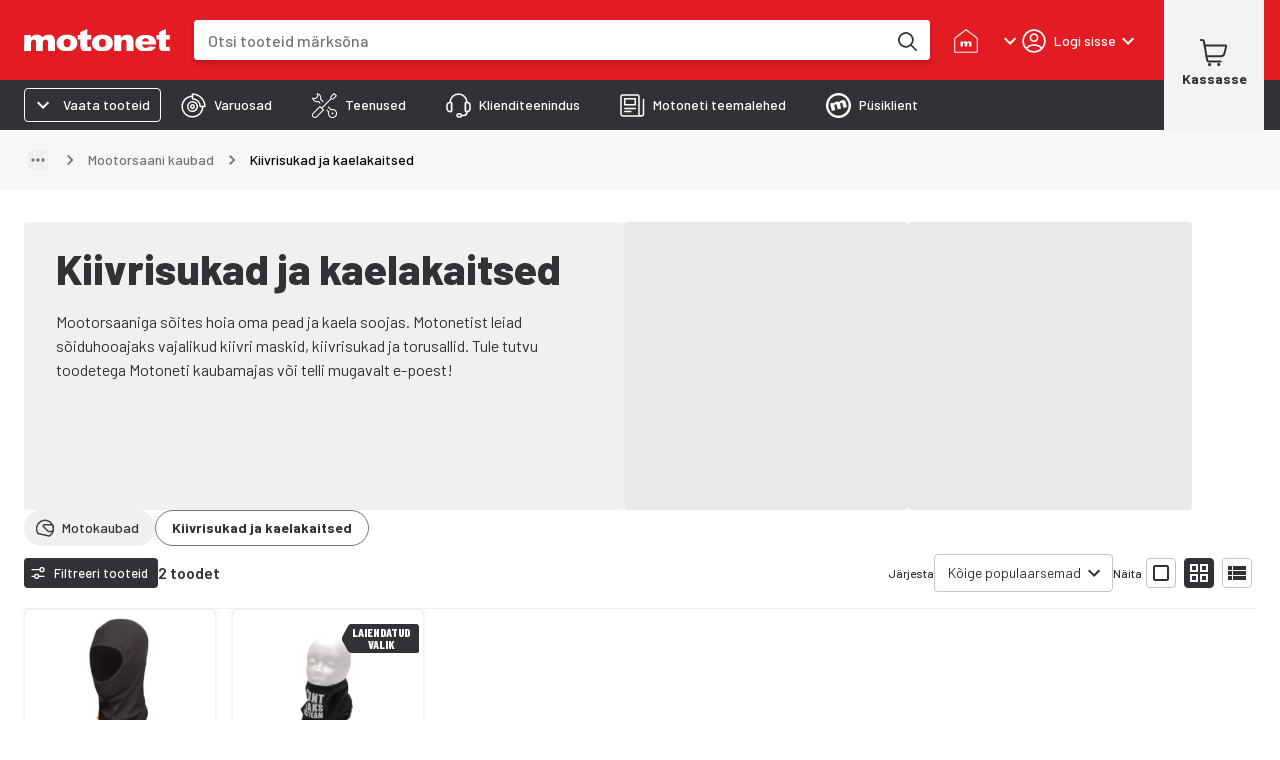

--- FILE ---
content_type: text/html; charset=utf-8
request_url: https://www.motonet.ee/tooteruhmad/motokaubad/mootorsaani-kaubad/kiivrisukad-ja-kaelakaitsed?category=3bfa9faa-b240-11e5-a726-e3ee4aedd7c2
body_size: 39350
content:
<!DOCTYPE html><html lang="et"><head><meta charSet="utf-8" data-next-head=""/><meta name="viewport" content="minimum-scale=1, initial-scale=1, width=device-width, shrink-to-fit=no, viewport-fit=cover" data-next-head=""/><script type="application/ld+json" data-next-head="">{"@context":"https://schema.org","@type":"WebSite","name":"Motonet","url":"https://www.motonet.ee"}</script><link rel="canonical" href="https://www.motonet.ee/tooteruhmad/motokaubad/mootorsaani-kaubad/kiivrisukad-ja-kaelakaitsed?category=3bfa9faa-b240-11e5-a726-e3ee4aedd7c2" data-next-head=""/><title data-next-head="">Kiivrisukad ja kaelakaitsed</title><meta property="og:title" content="Kiivrisukad ja kaelakaitsed" data-next-head=""/><meta name="twitter:title" content="Kiivrisukad ja kaelakaitsed" data-next-head=""/><meta name="description" content="Mootorsaaniga sõites hoia oma pead ja kaela soojas. Motonetist leiad sõiduhooajaks vajalikud kiivri maskid, kiivrisukad ja torusallid. Tule tutvu toodetega Motoneti kaubamajas või telli mugavalt e-poe..." data-next-head=""/><meta property="og:description" content="Mootorsaaniga sõites hoia oma pead ja kaela soojas. Motonetist leiad sõiduhooajaks vajalikud kiivri maskid, kiivrisukad ja torusallid. Tule tutvu toodetega Motoneti kaubamajas või telli mugavalt e-poe..." data-next-head=""/><meta name="twitter:description" content="Mootorsaaniga sõites hoia oma pead ja kaela soojas. Motonetist leiad sõiduhooajaks vajalikud kiivri maskid, kiivrisukad ja torusallid. Tule tutvu toodetega Motoneti kaubamajas või telli mugavalt e-poe..." data-next-head=""/><meta property="og:locale" content="fi" data-next-head=""/><meta property="og:type" content="website" data-next-head=""/><meta name="twitter:card" content="summary" data-next-head=""/><link rel="preload" href="https://cdn.broman.group/storefrontstaticassets/production/ee/77032/_next/static/media/motonet_logo.0fdf3045.svg" as="image" data-next-head=""/><meta name="emotion-insertion-point" content=""/><style data-emotion="mui-global 1fohs0q">html{-webkit-font-smoothing:antialiased;-moz-osx-font-smoothing:grayscale;box-sizing:border-box;-webkit-text-size-adjust:100%;}*,*::before,*::after{box-sizing:inherit;}strong,b{font-weight:700;}body{margin:0;color:#323236;font-size:16px;line-height:24px;font-weight:400;font-family:'Barlow','Barlow Fallback';background-color:#fff;}@media print{body{background-color:#fff;}}body::backdrop{background-color:#fff;}a{font-weight:700;-webkit-text-decoration:underline;text-decoration:underline;color:inherit;}h1{font-size:56px;line-height:66px;font-weight:800;font-family:'Barlow','Barlow Fallback';}h2{font-size:42px;line-height:52px;font-weight:800;font-family:'Barlow','Barlow Fallback';}h3{font-size:28px;line-height:32px;font-weight:700;font-family:'Barlow','Barlow Fallback';}h4{font-size:20px;line-height:26px;font-weight:700;font-family:'Barlow','Barlow Fallback';}h5{font-size:18px;line-height:24px;font-weight:700;font-family:'Barlow','Barlow Fallback';}h6{font-size:16px;line-height:20px;font-weight:700;font-family:'Barlow','Barlow Fallback';}p{font-size:16px;line-height:24px;font-weight:400;font-family:'Barlow','Barlow Fallback';}.dato-image-root>img{height:100%;}</style><style data-emotion="mui-global gx11an">.scrollbar-compensation{padding-right:var(--scrollbar-compensation);}input:is([type='button'], [type='submit'], [type='reset']),input[type='file']::file-selector-button,button{color:inherit;}</style><style data-emotion="mui-global 1s7u9c2">:root{--alert-banner-height:0px;--top-notification-height:0px;--page-layout-header-height:60px;--page-layout-navbar-height:60px;--page-layout-navbar-search-height:60px;--page-layout-top-offset:calc(
          var(--page-layout-header-height) + var(--page-layout-navbar-height) +
          var(--page-layout-navbar-search-height) + var(--top-notification-height) +
          var(--alert-banner-height));--page-layout-header-offset:calc(
          var(--page-layout-header-height) + var(--top-notification-height)
          );--page-layout-product-nav-offset:calc(var(--page-layout-header-height) + var(--top-notification-height));}@media (min-width:600px){:root{--page-layout-navbar-height:50px;--page-layout-navbar-search-height:0px;}}@media (min-width:1024px){:root{--page-layout-header-height:80px;--page-layout-product-nav-offset:calc(
            var(--page-layout-header-height) + var(--page-layout-navbar-height) +
              var(--page-layout-navbar-search-height) + var(--top-notification-height)
          );}}</style><style data-emotion="mui-global 1prfaxn">@-webkit-keyframes mui-auto-fill{from{display:block;}}@keyframes mui-auto-fill{from{display:block;}}@-webkit-keyframes mui-auto-fill-cancel{from{display:block;}}@keyframes mui-auto-fill-cancel{from{display:block;}}</style><style data-emotion="mui-global animation-c7515d">@-webkit-keyframes animation-c7515d{0%{opacity:1;}50%{opacity:0.4;}100%{opacity:1;}}@keyframes animation-c7515d{0%{opacity:1;}50%{opacity:0.4;}100%{opacity:1;}}</style><style data-emotion="mui-global 1p6maym">body{overflow:unset;padding-right:unset;--scrollbar-compensation:0px;}</style><style data-emotion="mui nhhfy7 484zo2 ctuh4c 1a91p0g 15sogpo bbllyj lvocsy og2pc7 1wkzfce 1n302ex 11vs8b6 f2in1t eldv1c 6guefi 1xdhyk6 1vbfw84 n1zpu4 1pk1fka 5v2ak0 w4cd9x snm3d4 17tln1d ty8jgw 1jimio1 17ptfoq 1l0c3gc 3l99kw 3nt6tu ec5tpj o0pshq ft5ln6 jcmubu jh6k0h h9r63z 2hn8xy jb0cl5 z7ksah w0fzrc 1qnwmlv q7mezt 1rwoosz sc9on5 iax09j fme9ik 1pfjvc0 bdqg6o gfjg19 1qhyjq6 thlkuj 1jc6clx epi6q3 1bv04aa 1j22yc1 1togdph 1pnmjtb zjuml4 rntpfg 1tfef i8yde5 jb8z7h 162tvoi 1ovwwuk 70qvj9 1isemmb 1sanzdl 1bllk6x 1npexfx 1yehgy3 kpvn23 51eq8m 1609jrj j8cr06 1nd5pgh 1mfvani 4a58o7 ecs8t6 gt9941 1r6u0z4 nn6ujo 1jvw9rr 1avyyv 1qyfcpo 1adsp4e 1da2aw 11o1leq lz9wte 1g8bivy 9uh9o f1pqhn 1izbsju 1jgrd24 xlfhsf 15830to 9vd5ud 1n64l1e veukzg ygrqc3 yr8gyp 1cdknfb 1auut5x 17k5sck 163vwkl vh810p 24uwzh sdna29 1wzvivn 1xzsu5i tpl2e7 b07dun tys9qi jfpsnu 11k3b4d z650nm nyumq5 15v65ck uxvpzc 147e5lo 1l3b12y 1xao25x utyww8 kfzoud 1mlj3y0 1ftw2zb 1fjixhh 1i4vmaw 1e30f35 155ms1x zx1e5a yv50dy 13e3lm7 enfv04 g58s7s t013 1ajpjm5 uqvc4f 7driqq z8mj4y fo6h77 1s6yty9 vpr6zv odjvtd s4gcra 1gp74pa 16zzlgm 71vs7 szwj36 1e86ejt 1owrv4j 1ny1aiy 69b7wt 1g91sjy 1qqrb04 8oizjd qpmepm 1s6x0rv 1gb3gv7 1sboh2n 4qbpip bxqhsv 1hm0c8b ls1pus 1naa0ij gi9pyy 1tc05an c9t3y9 aiyefs wnfue5 bvcm70 1b8uc0m k008qs f8wb7g 1axkv70 abqyn zqopa7 14pu95c 1vuiqit tzzsgc 6a0jsm 1gcznae s9uptr 1f3ydz3 1316mwv is9ip8 1yfb1gm 1gmiiw5 340xcn">.mui-nhhfy7{background-color:#fff;color:#323236;-webkit-transition:box-shadow 300ms cubic-bezier(0.4, 0, 0.2, 1) 0ms;transition:box-shadow 300ms cubic-bezier(0.4, 0, 0.2, 1) 0ms;box-shadow:var(--Paper-shadow);background-image:var(--Paper-overlay);display:-webkit-box;display:-webkit-flex;display:-ms-flexbox;display:flex;-webkit-flex-direction:column;-ms-flex-direction:column;flex-direction:column;width:100%;box-sizing:border-box;-webkit-flex-shrink:0;-ms-flex-negative:0;flex-shrink:0;position:fixed;z-index:1100;top:0;left:auto;right:0;--AppBar-background:#e31b23;--AppBar-color:#fff;background-color:var(--AppBar-background);color:var(--AppBar-color);box-shadow:none;padding-right:0!important;}@media print{.mui-nhhfy7{position:absolute;}}.mui-484zo2{background-color:#e31b23;border:none;}.mui-ctuh4c{width:100%;margin-left:auto;box-sizing:border-box;margin-right:auto;padding-left:16px;padding-right:16px;display:-webkit-box;display:-webkit-flex;display:-ms-flexbox;display:flex;-webkit-align-items:center;-webkit-box-align:center;-ms-flex-align:center;align-items:center;position:relative;height:60px;}@media (min-width:600px){.mui-ctuh4c{padding-left:24px;padding-right:24px;}}@media (min-width:1280px){.mui-ctuh4c{max-width:1280px;}}@media (min-width:0px){.mui-ctuh4c{padding-right:8px;}}@media (min-width:600px){.mui-ctuh4c{padding-right:16px;}}@media (min-width: 1024px){.mui-ctuh4c{height:80px;}}@media (min-width:0px){.mui-1a91p0g{-webkit-flex:1;-ms-flex:1;flex:1;}}@media (min-width:600px){.mui-1a91p0g{margin-right:16px;-webkit-flex:0;-ms-flex:0;flex:0;}}@media (min-width:768px){.mui-1a91p0g{margin-right:24px;}}.mui-15sogpo{display:-webkit-box;display:-webkit-flex;display:-ms-flexbox;display:flex;}.mui-15sogpo:focus-visible{outline:2px solid black;outline-offset:2px;overflow:visible;z-index:9999;}.mui-bbllyj{position:relative;width:100px;height:44px;}@media (min-width: 320px){.mui-bbllyj{width:110px;}}@media (min-width: 340px){.mui-bbllyj{width:120px;}}@media (min-width: 360px){.mui-bbllyj{width:146px;}}@media (min-width:0px){.mui-lvocsy{display:none;-webkit-flex:0;-ms-flex:0;flex:0;}}@media (min-width:600px){.mui-lvocsy{display:-webkit-box;display:-webkit-flex;display:-ms-flexbox;display:flex;-webkit-flex:1;-ms-flex:1;flex:1;}}.mui-og2pc7{background-color:#fff;border-radius:0.25rem;overflow:hidden;-webkit-box-flex:1;-webkit-flex-grow:1;-ms-flex-positive:1;flex-grow:1;margin-left:16px;margin-right:16px;box-shadow:0px 4px 4px 0px #00000026;}.mui-og2pc7:focus-within{outline:2px solid white;outline-offset:2px;overflow:visible;z-index:9999;}.mui-og2pc7 form{display:-webkit-box;display:-webkit-flex;display:-ms-flexbox;display:flex;-webkit-box-pack:center;-ms-flex-pack:center;-webkit-justify-content:center;justify-content:center;}@media (min-width: 600px){.mui-og2pc7{margin-left:0;margin-right:8px;}}@media (min-width: 768px){.mui-og2pc7{margin-right:24px;}}.mui-1wkzfce{position:relative;height:100%;display:-webkit-box;display:-webkit-flex;display:-ms-flexbox;display:flex;-webkit-flex-direction:column;-ms-flex-direction:column;flex-direction:column;}.mui-1n302ex{display:-webkit-box;display:-webkit-flex;display:-ms-flexbox;display:flex;z-index:calc(1300 + 1);}.mui-1n302ex>div:first-of-type{-webkit-flex:1;-ms-flex:1;flex:1;}.mui-1n302ex>div:first-of-type>div{border-radius:0.25rem;height:44px;width:100px;}@media (min-width: 600px){.mui-1n302ex>div:first-of-type>div{height:40px;}}.mui-1n302ex input{padding:0 0 0 12px;margin:0;border:none;-webkit-transition:none;transition:none;min-width:0;font-size:16px;height:44px;font-weight:500;line-height:20px;}@media (min-width: 600px){.mui-1n302ex input{padding:0 0 0 16px;height:40px;}}.mui-11vs8b6{--Grid-columns:12;--Grid-columnSpacing:0px;--Grid-rowSpacing:0px;-webkit-flex-direction:row;-ms-flex-direction:row;flex-direction:row;min-width:0;box-sizing:border-box;display:-webkit-box;display:-webkit-flex;display:-ms-flexbox;display:flex;-webkit-box-flex-wrap:wrap;-webkit-flex-wrap:wrap;-ms-flex-wrap:wrap;flex-wrap:wrap;gap:var(--Grid-rowSpacing) var(--Grid-columnSpacing);width:100%;-webkit-align-items:center;-webkit-box-align:center;-ms-flex-align:center;align-items:center;border-top-left-radius:0.25rem;border-bottom-left-radius:0.25rem;}.mui-11vs8b6 >*{--Grid-parent-columns:12;}.mui-11vs8b6 >*{--Grid-parent-columnSpacing:0px;}.mui-11vs8b6 >*{--Grid-parent-rowSpacing:0px;}@media (max-width: 400px){.mui-11vs8b6{border-top-right-radius:0.25rem;border-bottom-right-radius:0.25rem;}}.mui-f2in1t{--Grid-columns:12;-webkit-flex-direction:row;-ms-flex-direction:row;flex-direction:row;min-width:0;box-sizing:border-box;display:-webkit-box;display:-webkit-flex;display:-ms-flexbox;display:flex;-webkit-box-flex-wrap:wrap;-webkit-flex-wrap:wrap;-ms-flex-wrap:wrap;flex-wrap:wrap;gap:var(--Grid-rowSpacing) var(--Grid-columnSpacing);width:100%;-webkit-box-flex:1;-webkit-flex-grow:1;-ms-flex-positive:1;flex-grow:1;background-color:#fff;margin:0px;}.mui-eldv1c{color:#fff;font-size:16px;line-height:1.4375em;font-weight:400;font-family:'Barlow','Barlow Fallback';padding:0;position:relative;border:0px solid;clip:rect(0 0 0 0);height:1px;margin:-1px;overflow:hidden;padding:0px;position:absolute;white-space:nowrap;width:1px;}.mui-eldv1c.Mui-focused{color:#e31b23;}.mui-eldv1c.Mui-disabled{color:rgba(0, 0, 0, 0.38);}.mui-eldv1c.Mui-error{color:#e44258;}.mui-6guefi{color:#323236;height:40px;max-width:100%;-webkit-flex:1;-ms-flex:1;flex:1;border:none;background:transparent;font-size:16px;font-weight:400;line-height:24px;font-family:'Roboto',sans-serif;}.mui-6guefi.Mui-focused .MuiAutocomplete-clearIndicator{visibility:visible;}@media (pointer: fine){.mui-6guefi:hover .MuiAutocomplete-clearIndicator{visibility:visible;}}.mui-6guefi .MuiAutocomplete-tag{margin:3px;max-width:calc(100% - 6px);}.MuiAutocomplete-hasPopupIcon.mui-6guefi .MuiAutocomplete-inputRoot,.MuiAutocomplete-hasClearIcon.mui-6guefi .MuiAutocomplete-inputRoot{padding-right:30px;}.MuiAutocomplete-hasPopupIcon.MuiAutocomplete-hasClearIcon.mui-6guefi .MuiAutocomplete-inputRoot{padding-right:56px;}.mui-6guefi .MuiAutocomplete-inputRoot .MuiAutocomplete-input{width:0;min-width:30px;}.mui-6guefi .MuiInput-root{padding-bottom:1px;}.mui-6guefi .MuiInput-root .MuiInput-input{padding:4px 4px 4px 0px;}.mui-6guefi .MuiInput-root.MuiInputBase-sizeSmall .MuiInput-input{padding:2px 4px 3px 0;}.mui-6guefi .MuiOutlinedInput-root{padding:9px;}.MuiAutocomplete-hasPopupIcon.mui-6guefi .MuiOutlinedInput-root,.MuiAutocomplete-hasClearIcon.mui-6guefi .MuiOutlinedInput-root{padding-right:39px;}.MuiAutocomplete-hasPopupIcon.MuiAutocomplete-hasClearIcon.mui-6guefi .MuiOutlinedInput-root{padding-right:65px;}.mui-6guefi .MuiOutlinedInput-root .MuiAutocomplete-input{padding:7.5px 4px 7.5px 5px;}.mui-6guefi .MuiOutlinedInput-root .MuiAutocomplete-endAdornment{right:9px;}.mui-6guefi .MuiOutlinedInput-root.MuiInputBase-sizeSmall{padding-top:6px;padding-bottom:6px;padding-left:6px;}.mui-6guefi .MuiOutlinedInput-root.MuiInputBase-sizeSmall .MuiAutocomplete-input{padding:2.5px 4px 2.5px 8px;}.mui-6guefi .MuiFilledInput-root{padding-top:19px;padding-left:8px;}.MuiAutocomplete-hasPopupIcon.mui-6guefi .MuiFilledInput-root,.MuiAutocomplete-hasClearIcon.mui-6guefi .MuiFilledInput-root{padding-right:39px;}.MuiAutocomplete-hasPopupIcon.MuiAutocomplete-hasClearIcon.mui-6guefi .MuiFilledInput-root{padding-right:65px;}.mui-6guefi .MuiFilledInput-root .MuiFilledInput-input{padding:7px 4px;}.mui-6guefi .MuiFilledInput-root .MuiAutocomplete-endAdornment{right:9px;}.mui-6guefi .MuiFilledInput-root.MuiInputBase-sizeSmall{padding-bottom:1px;}.mui-6guefi .MuiFilledInput-root.MuiInputBase-sizeSmall .MuiFilledInput-input{padding:2.5px 4px;}.mui-6guefi .MuiInputBase-hiddenLabel{padding-top:8px;}.mui-6guefi .MuiFilledInput-root.MuiInputBase-hiddenLabel{padding-top:0;padding-bottom:0;}.mui-6guefi .MuiFilledInput-root.MuiInputBase-hiddenLabel .MuiAutocomplete-input{padding-top:16px;padding-bottom:17px;}.mui-6guefi .MuiFilledInput-root.MuiInputBase-hiddenLabel.MuiInputBase-sizeSmall .MuiAutocomplete-input{padding-top:8px;padding-bottom:9px;}.mui-6guefi .MuiAutocomplete-input{-webkit-box-flex:1;-webkit-flex-grow:1;-ms-flex-positive:1;flex-grow:1;text-overflow:ellipsis;opacity:0;}.mui-6guefi .MuiAutocomplete-input{opacity:1;}.mui-6guefi .MuiFormControl-root,.mui-6guefi .MuiInputBase-root{width:100%;height:100%;}.mui-6guefi fieldset{border:none;}.mui-6guefi:focus{outline:none;}@media (min-width:600px){.mui-6guefi{-webkit-transition:border-color linear 0.1s;transition:border-color linear 0.1s;z-index:9999;}.mui-6guefi:hover{border-color:rgba(0, 0, 0, 0.25);}}.mui-1vbfw84{display:-webkit-inline-box;display:-webkit-inline-flex;display:-ms-inline-flexbox;display:inline-flex;-webkit-flex-direction:column;-ms-flex-direction:column;flex-direction:column;position:relative;min-width:0;padding:0;margin:0;border:0;vertical-align:top;width:100%;}.mui-n1zpu4{font-size:16px;line-height:1.4375em;font-weight:400;font-family:'Barlow','Barlow Fallback';color:#323236;box-sizing:border-box;position:relative;cursor:text;display:-webkit-inline-box;display:-webkit-inline-flex;display:-ms-inline-flexbox;display:inline-flex;-webkit-align-items:center;-webkit-box-align:center;-ms-flex-align:center;align-items:center;width:100%;position:relative;border-radius:4px;}.mui-n1zpu4.Mui-disabled{color:rgba(0, 0, 0, 0.38);cursor:default;}.mui-n1zpu4:hover .MuiOutlinedInput-notchedOutline{border-color:#323236;}@media (hover: none){.mui-n1zpu4:hover .MuiOutlinedInput-notchedOutline{border-color:rgba(0, 0, 0, 0.23);}}.mui-n1zpu4.Mui-focused .MuiOutlinedInput-notchedOutline{border-width:2px;}.mui-n1zpu4.Mui-focused .MuiOutlinedInput-notchedOutline{border-color:#e31b23;}.mui-n1zpu4.Mui-error .MuiOutlinedInput-notchedOutline{border-color:#e44258;}.mui-n1zpu4.Mui-disabled .MuiOutlinedInput-notchedOutline{border-color:rgba(0, 0, 0, 0.26);}.mui-n1zpu4 .MuiInputBase-input::-webkit-input-placeholder{color:#747474;opacity:1;}.mui-n1zpu4 .MuiInputBase-input::-moz-placeholder{color:#747474;opacity:1;}.mui-n1zpu4 .MuiInputBase-input:-ms-input-placeholder{color:#747474;opacity:1;}.mui-n1zpu4 .MuiInputBase-input::placeholder{color:#747474;opacity:1;}.mui-1pk1fka{font:inherit;letter-spacing:inherit;color:currentColor;padding:4px 0 5px;border:0;box-sizing:content-box;background:none;height:1.4375em;margin:0;-webkit-tap-highlight-color:transparent;display:block;min-width:0;width:100%;-webkit-animation-name:mui-auto-fill-cancel;animation-name:mui-auto-fill-cancel;-webkit-animation-duration:10ms;animation-duration:10ms;padding:16.5px 14px;}.mui-1pk1fka::-webkit-input-placeholder{color:currentColor;opacity:0.42;-webkit-transition:opacity 200ms cubic-bezier(0.4, 0, 0.2, 1) 0ms;transition:opacity 200ms cubic-bezier(0.4, 0, 0.2, 1) 0ms;}.mui-1pk1fka::-moz-placeholder{color:currentColor;opacity:0.42;-webkit-transition:opacity 200ms cubic-bezier(0.4, 0, 0.2, 1) 0ms;transition:opacity 200ms cubic-bezier(0.4, 0, 0.2, 1) 0ms;}.mui-1pk1fka::-ms-input-placeholder{color:currentColor;opacity:0.42;-webkit-transition:opacity 200ms cubic-bezier(0.4, 0, 0.2, 1) 0ms;transition:opacity 200ms cubic-bezier(0.4, 0, 0.2, 1) 0ms;}.mui-1pk1fka:focus{outline:0;}.mui-1pk1fka:invalid{box-shadow:none;}.mui-1pk1fka::-webkit-search-decoration{-webkit-appearance:none;}label[data-shrink=false]+.MuiInputBase-formControl .mui-1pk1fka::-webkit-input-placeholder{opacity:0!important;}label[data-shrink=false]+.MuiInputBase-formControl .mui-1pk1fka::-moz-placeholder{opacity:0!important;}label[data-shrink=false]+.MuiInputBase-formControl .mui-1pk1fka::-ms-input-placeholder{opacity:0!important;}label[data-shrink=false]+.MuiInputBase-formControl .mui-1pk1fka:focus::-webkit-input-placeholder{opacity:0.42;}label[data-shrink=false]+.MuiInputBase-formControl .mui-1pk1fka:focus::-moz-placeholder{opacity:0.42;}label[data-shrink=false]+.MuiInputBase-formControl .mui-1pk1fka:focus::-ms-input-placeholder{opacity:0.42;}.mui-1pk1fka.Mui-disabled{opacity:1;-webkit-text-fill-color:rgba(0, 0, 0, 0.38);}.mui-1pk1fka:-webkit-autofill{-webkit-animation-duration:5000s;animation-duration:5000s;-webkit-animation-name:mui-auto-fill;animation-name:mui-auto-fill;}.mui-1pk1fka:-webkit-autofill{border-radius:inherit;}.mui-5v2ak0{text-align:left;position:absolute;bottom:0;right:0;top:-5px;left:0;margin:0;padding:0 8px;pointer-events:none;border-radius:inherit;border-style:solid;border-width:1px;overflow:hidden;min-width:0%;border-color:rgba(0, 0, 0, 0.23);}.mui-w4cd9x{float:unset;width:auto;overflow:hidden;padding:0;line-height:11px;-webkit-transition:width 150ms cubic-bezier(0.0, 0, 0.2, 1) 0ms;transition:width 150ms cubic-bezier(0.0, 0, 0.2, 1) 0ms;}.mui-snm3d4{display:-webkit-inline-box;display:-webkit-inline-flex;display:-ms-inline-flexbox;display:inline-flex;-webkit-align-items:center;-webkit-box-align:center;-ms-flex-align:center;align-items:center;-webkit-box-pack:center;-ms-flex-pack:center;-webkit-justify-content:center;justify-content:center;position:relative;box-sizing:border-box;-webkit-tap-highlight-color:transparent;background-color:transparent;outline:0;border:0;margin:0;border-radius:0;padding:0;cursor:pointer;-webkit-user-select:none;-moz-user-select:none;-ms-user-select:none;user-select:none;vertical-align:middle;-moz-appearance:none;-webkit-appearance:none;-webkit-text-decoration:none;text-decoration:none;color:inherit;text-align:center;-webkit-flex:0 0 auto;-ms-flex:0 0 auto;flex:0 0 auto;font-size:1.5rem;padding:8px;border-radius:50%;color:rgba(0, 0, 0, 0.54);-webkit-transition:background-color 150ms cubic-bezier(0.4, 0, 0.2, 1) 0ms;transition:background-color 150ms cubic-bezier(0.4, 0, 0.2, 1) 0ms;--IconButton-hoverBg:rgba(0, 0, 0, 0.04);display:none;position:relative;-webkit-box-pack:center;-ms-flex-pack:center;-webkit-justify-content:center;justify-content:center;width:44px;border-radius:0;}.mui-snm3d4::-moz-focus-inner{border-style:none;}.mui-snm3d4.Mui-disabled{pointer-events:none;cursor:default;}@media print{.mui-snm3d4{-webkit-print-color-adjust:exact;color-adjust:exact;}}.mui-snm3d4:hover{background-color:var(--IconButton-hoverBg);}@media (hover: none){.mui-snm3d4:hover{background-color:transparent;}}.mui-snm3d4.Mui-disabled{background-color:transparent;color:rgba(0, 0, 0, 0.26);}.mui-snm3d4.MuiIconButton-loading{color:transparent;}.mui-snm3d4:focus-visible{outline:2px solid black;outline-offset:2px;overflow:visible;z-index:9999;}.mui-snm3d4:before{position:absolute;inset-block-start:50%;right:0;display:block;height:26px;content:'';border-inline-end:1px solid #c4c4c4;-webkit-transform:translateY(-50%);-moz-transform:translateY(-50%);-ms-transform:translateY(-50%);transform:translateY(-50%);}.mui-17tln1d{-webkit-user-select:none;-moz-user-select:none;-ms-user-select:none;user-select:none;width:1em;height:1em;display:inline-block;-webkit-flex-shrink:0;-ms-flex-negative:0;flex-shrink:0;-webkit-transition:fill 200ms cubic-bezier(0.4, 0, 0.2, 1) 0ms;transition:fill 200ms cubic-bezier(0.4, 0, 0.2, 1) 0ms;fill:currentColor;font-size:1.5rem;width:22px;height:22px;}.mui-ty8jgw{border:0px solid;clip:rect(0 0 0 0);height:1px;margin:-1px;overflow:hidden;padding:0px;position:absolute;white-space:nowrap;width:1px;}.mui-1jimio1{display:-webkit-box;display:-webkit-flex;display:-ms-flexbox;display:flex;-webkit-align-items:center;-webkit-box-align:center;-ms-flex-align:center;align-items:center;-webkit-box-pack:center;-ms-flex-pack:center;-webkit-justify-content:center;justify-content:center;background-color:#fff;height:44px;padding-right:4px;}@media (min-width: 600px){.mui-1jimio1{height:40px;}}.mui-17ptfoq{display:-webkit-inline-box;display:-webkit-inline-flex;display:-ms-inline-flexbox;display:inline-flex;-webkit-align-items:center;-webkit-box-align:center;-ms-flex-align:center;align-items:center;-webkit-box-pack:center;-ms-flex-pack:center;-webkit-justify-content:center;justify-content:center;position:relative;box-sizing:border-box;-webkit-tap-highlight-color:transparent;background-color:transparent;outline:0;border:0;margin:0;border-radius:0;padding:0;cursor:pointer;-webkit-user-select:none;-moz-user-select:none;-ms-user-select:none;user-select:none;vertical-align:middle;-moz-appearance:none;-webkit-appearance:none;-webkit-text-decoration:none;text-decoration:none;color:inherit;text-align:center;-webkit-flex:0 0 auto;-ms-flex:0 0 auto;flex:0 0 auto;font-size:1.5rem;padding:8px;border-radius:50%;color:rgba(0, 0, 0, 0.54);-webkit-transition:background-color 150ms cubic-bezier(0.4, 0, 0.2, 1) 0ms;transition:background-color 150ms cubic-bezier(0.4, 0, 0.2, 1) 0ms;--IconButton-hoverBg:rgba(0, 0, 0, 0.04);width:44px;height:44;border-radius:0;}.mui-17ptfoq::-moz-focus-inner{border-style:none;}.mui-17ptfoq.Mui-disabled{pointer-events:none;cursor:default;}@media print{.mui-17ptfoq{-webkit-print-color-adjust:exact;color-adjust:exact;}}.mui-17ptfoq:hover{background-color:var(--IconButton-hoverBg);}@media (hover: none){.mui-17ptfoq:hover{background-color:transparent;}}.mui-17ptfoq.Mui-disabled{background-color:transparent;color:rgba(0, 0, 0, 0.26);}.mui-17ptfoq.MuiIconButton-loading{color:transparent;}.mui-17ptfoq:focus-visible{outline:2px solid black;outline-offset:2px;overflow:visible;z-index:9999;}@media (min-width:600px){.mui-17ptfoq{width:40px;height:40px;}}.mui-1l0c3gc{display:-webkit-box;display:-webkit-flex;display:-ms-flexbox;display:flex;-webkit-align-items:center;-webkit-box-align:center;-ms-flex-align:center;align-items:center;}@media (min-width:0px){.mui-1l0c3gc{-webkit-column-gap:0px;column-gap:0px;margin-right:0px;}}@media (min-width:600px){.mui-1l0c3gc{-webkit-column-gap:8px;column-gap:8px;margin-right:8px;}}@media (min-width:768px){.mui-1l0c3gc{-webkit-column-gap:24px;column-gap:24px;margin-right:24px;}}@media (min-width:768px){.mui-3l99kw{display:none;}}.mui-3nt6tu{display:-webkit-inline-box;display:-webkit-inline-flex;display:-ms-inline-flexbox;display:inline-flex;-webkit-align-items:center;-webkit-box-align:center;-ms-flex-align:center;align-items:center;-webkit-box-pack:center;-ms-flex-pack:center;-webkit-justify-content:center;justify-content:center;position:relative;box-sizing:border-box;-webkit-tap-highlight-color:transparent;background-color:transparent;outline:0;border:0;margin:0;border-radius:0;padding:0;cursor:pointer;-webkit-user-select:none;-moz-user-select:none;-ms-user-select:none;user-select:none;vertical-align:middle;-moz-appearance:none;-webkit-appearance:none;-webkit-text-decoration:none;text-decoration:none;color:inherit;font-family:'Barlow','Barlow Fallback';font-weight:500;font-size:0.875rem;line-height:1.75;text-transform:uppercase;min-width:64px;padding:6px 16px;border:0;border-radius:4px;-webkit-transition:background-color 250ms cubic-bezier(0.4, 0, 0.2, 1) 0ms,box-shadow 250ms cubic-bezier(0.4, 0, 0.2, 1) 0ms,border-color 250ms cubic-bezier(0.4, 0, 0.2, 1) 0ms,color 250ms cubic-bezier(0.4, 0, 0.2, 1) 0ms;transition:background-color 250ms cubic-bezier(0.4, 0, 0.2, 1) 0ms,box-shadow 250ms cubic-bezier(0.4, 0, 0.2, 1) 0ms,border-color 250ms cubic-bezier(0.4, 0, 0.2, 1) 0ms,color 250ms cubic-bezier(0.4, 0, 0.2, 1) 0ms;padding:6px 8px;color:var(--variant-textColor);background-color:var(--variant-textBg);--variant-textColor:#e31b23;--variant-outlinedColor:#e31b23;--variant-outlinedBorder:rgba(227, 27, 35, 0.5);--variant-containedColor:#fff;--variant-containedBg:#e31b23;-webkit-transition:background-color 250ms cubic-bezier(0.4, 0, 0.2, 1) 0ms,box-shadow 250ms cubic-bezier(0.4, 0, 0.2, 1) 0ms,border-color 250ms cubic-bezier(0.4, 0, 0.2, 1) 0ms;transition:background-color 250ms cubic-bezier(0.4, 0, 0.2, 1) 0ms,box-shadow 250ms cubic-bezier(0.4, 0, 0.2, 1) 0ms,border-color 250ms cubic-bezier(0.4, 0, 0.2, 1) 0ms;font-family:'Barlow','Barlow Fallback';font-size:12px;line-height:16px;font-weight:500;position:relative;border-radius:0.25rem;text-transform:none;-webkit-transition:background-color 150ms ease-in;transition:background-color 150ms ease-in;box-shadow:none;color:inherit;padding:6px 16px;background-color:inherit;border-radius:0;width:auto;min-width:auto;padding:0;white-space:nowrap;text-align:center;}.mui-3nt6tu::-moz-focus-inner{border-style:none;}.mui-3nt6tu.Mui-disabled{pointer-events:none;cursor:default;}@media print{.mui-3nt6tu{-webkit-print-color-adjust:exact;color-adjust:exact;}}.mui-3nt6tu:hover{-webkit-text-decoration:none;text-decoration:none;}.mui-3nt6tu.Mui-disabled{color:rgba(0, 0, 0, 0.26);}@media (hover: hover){.mui-3nt6tu:hover{--variant-containedBg:rgb(158, 18, 24);--variant-textBg:rgba(227, 27, 35, 0.04);--variant-outlinedBorder:#e31b23;--variant-outlinedBg:rgba(227, 27, 35, 0.04);}}.mui-3nt6tu.MuiButton-loading{color:transparent;}.mui-3nt6tu:hover{box-shadow:none;}.mui-3nt6tu:hover{background-color:inherit;}.mui-3nt6tu:focus{background-color:inherit;}.mui-3nt6tu:disabled{color:rgba(50, 50, 54, 0.38);}.mui-3nt6tu,.mui-3nt6tu>span{display:-webkit-box;display:-webkit-flex;display:-ms-flexbox;display:flex;-webkit-flex-direction:column;-ms-flex-direction:column;flex-direction:column;row-gap:4px;}.mui-3nt6tu:focus-visible{outline:2px solid black;outline-offset:2px;overflow:visible;z-index:9999;}.mui-ec5tpj{width:100%;display:inherit;-webkit-align-items:inherit;-webkit-box-align:inherit;-ms-flex-align:inherit;align-items:inherit;-webkit-box-pack:inherit;-ms-flex-pack:inherit;-webkit-justify-content:inherit;justify-content:inherit;visibility:visible;}.mui-o0pshq{display:-webkit-box;display:-webkit-flex;display:-ms-flexbox;display:flex;-webkit-align-items:center;-webkit-box-align:center;-ms-flex-align:center;align-items:center;-webkit-box-pack:center;-ms-flex-pack:center;-webkit-justify-content:center;justify-content:center;cursor:pointer;width:60px;min-height:24px;}.mui-ft5ln6{position:relative;display:-webkit-inline-box;display:-webkit-inline-flex;display:-ms-inline-flexbox;display:inline-flex;vertical-align:middle;-webkit-flex-shrink:0;-ms-flex-negative:0;flex-shrink:0;color:#fff;}.mui-ft5ln6 .MuiBadge-badge{padding:0;font-size:12px;font-weight:500;line-height:16px;box-shadow:0px 4px 4px 0px #00000026;border-radius:100%;}@media (max-width: 600px){.mui-ft5ln6 .MuiBadge-badge{top:4px;left:6px;}}@media (min-width: 1024px){.mui-ft5ln6 .MuiBadge-badge{padding:0;font-size:14px;font-weight:700;line-height:18px;}}.mui-ft5ln6.dot .MuiBadge-badge{background-color:#fff;width:8px;height:8px;top:0;left:12px;}@media (min-width: 600px){.mui-ft5ln6.dot .MuiBadge-badge{display:none;}}.mui-ft5ln6.small .MuiBadge-badge{width:20px;height:20px;}@media (min-width: 1024px){.mui-ft5ln6.small .MuiBadge-badge{width:24px;height:24px;}}.mui-ft5ln6.medium .MuiBadge-badge{width:24px;height:24px;}@media (max-width: 600px){.mui-ft5ln6.medium .MuiBadge-badge{width:20px;height:20px;}}@media (min-width: 1024px){.mui-ft5ln6.medium .MuiBadge-badge{width:28px;height:28px;}}.mui-ft5ln6.large .MuiBadge-badge{width:28px;height:28px;}@media (min-width: 1024px){.mui-ft5ln6.large .MuiBadge-badge{width:35px;height:35px;}}.mui-jcmubu{display:-webkit-box;display:-webkit-flex;display:-ms-flexbox;display:flex;-webkit-flex-direction:row;-ms-flex-direction:row;flex-direction:row;-webkit-box-flex-wrap:wrap;-webkit-flex-wrap:wrap;-ms-flex-wrap:wrap;flex-wrap:wrap;-webkit-box-pack:center;-ms-flex-pack:center;-webkit-justify-content:center;justify-content:center;-webkit-align-content:center;-ms-flex-line-pack:center;align-content:center;-webkit-align-items:center;-webkit-box-align:center;-ms-flex-align:center;align-items:center;position:absolute;box-sizing:border-box;font-family:'Barlow','Barlow Fallback';font-weight:500;font-size:0.75rem;min-width:20px;line-height:1;padding:0 6px;height:20px;border-radius:10px;z-index:1;-webkit-transition:-webkit-transform 225ms cubic-bezier(0.4, 0, 0.2, 1) 0ms;transition:transform 225ms cubic-bezier(0.4, 0, 0.2, 1) 0ms;background-color:#2e7d32;color:#ffffff;border-radius:4px;height:8px;min-width:8px;padding:0;top:0;right:0;-webkit-transform:scale(1) translate(50%, -50%);-moz-transform:scale(1) translate(50%, -50%);-ms-transform:scale(1) translate(50%, -50%);transform:scale(1) translate(50%, -50%);transform-origin:100% 0%;}.mui-jcmubu.MuiBadge-invisible{-webkit-transform:scale(0) translate(50%, -50%);-moz-transform:scale(0) translate(50%, -50%);-ms-transform:scale(0) translate(50%, -50%);transform:scale(0) translate(50%, -50%);}.mui-jh6k0h{display:-webkit-box;display:-webkit-flex;display:-ms-flexbox;display:flex;-webkit-align-items:center;-webkit-box-align:center;-ms-flex-align:center;align-items:center;-webkit-box-pack:center;-ms-flex-pack:center;-webkit-justify-content:center;justify-content:center;width:60px;text-align:center;overflow:hidden;white-space:nowrap;text-overflow:ellipsis;line-height:16px;}@media (min-width:0px){.mui-h9r63z{display:none;}}@media (min-width:768px){.mui-h9r63z{display:block;}}.mui-2hn8xy{display:-webkit-inline-box;display:-webkit-inline-flex;display:-ms-inline-flexbox;display:inline-flex;-webkit-align-items:center;-webkit-box-align:center;-ms-flex-align:center;align-items:center;-webkit-box-pack:center;-ms-flex-pack:center;-webkit-justify-content:center;justify-content:center;position:relative;box-sizing:border-box;-webkit-tap-highlight-color:transparent;background-color:transparent;outline:0;border:0;margin:0;border-radius:0;padding:0;cursor:pointer;-webkit-user-select:none;-moz-user-select:none;-ms-user-select:none;user-select:none;vertical-align:middle;-moz-appearance:none;-webkit-appearance:none;-webkit-text-decoration:none;text-decoration:none;color:inherit;font-family:'Barlow','Barlow Fallback';font-weight:500;font-size:0.875rem;line-height:1.75;text-transform:uppercase;min-width:64px;padding:6px 16px;border:0;border-radius:4px;-webkit-transition:background-color 250ms cubic-bezier(0.4, 0, 0.2, 1) 0ms,box-shadow 250ms cubic-bezier(0.4, 0, 0.2, 1) 0ms,border-color 250ms cubic-bezier(0.4, 0, 0.2, 1) 0ms,color 250ms cubic-bezier(0.4, 0, 0.2, 1) 0ms;transition:background-color 250ms cubic-bezier(0.4, 0, 0.2, 1) 0ms,box-shadow 250ms cubic-bezier(0.4, 0, 0.2, 1) 0ms,border-color 250ms cubic-bezier(0.4, 0, 0.2, 1) 0ms,color 250ms cubic-bezier(0.4, 0, 0.2, 1) 0ms;padding:6px 8px;color:var(--variant-textColor);background-color:var(--variant-textBg);--variant-textColor:#e31b23;--variant-outlinedColor:#e31b23;--variant-outlinedBorder:rgba(227, 27, 35, 0.5);--variant-containedColor:#fff;--variant-containedBg:#e31b23;-webkit-transition:background-color 250ms cubic-bezier(0.4, 0, 0.2, 1) 0ms,box-shadow 250ms cubic-bezier(0.4, 0, 0.2, 1) 0ms,border-color 250ms cubic-bezier(0.4, 0, 0.2, 1) 0ms;transition:background-color 250ms cubic-bezier(0.4, 0, 0.2, 1) 0ms,box-shadow 250ms cubic-bezier(0.4, 0, 0.2, 1) 0ms,border-color 250ms cubic-bezier(0.4, 0, 0.2, 1) 0ms;position:relative;border-radius:0.25rem;text-transform:none;-webkit-transition:background-color 150ms ease-in;transition:background-color 150ms ease-in;box-shadow:none;color:inherit;padding:6px 16px;background-color:inherit;border-radius:0;width:auto;min-width:auto;padding:0;}.mui-2hn8xy::-moz-focus-inner{border-style:none;}.mui-2hn8xy.Mui-disabled{pointer-events:none;cursor:default;}@media print{.mui-2hn8xy{-webkit-print-color-adjust:exact;color-adjust:exact;}}.mui-2hn8xy:hover{-webkit-text-decoration:none;text-decoration:none;}.mui-2hn8xy.Mui-disabled{color:rgba(0, 0, 0, 0.26);}@media (hover: hover){.mui-2hn8xy:hover{--variant-containedBg:rgb(158, 18, 24);--variant-textBg:rgba(227, 27, 35, 0.04);--variant-outlinedBorder:#e31b23;--variant-outlinedBg:rgba(227, 27, 35, 0.04);}}.mui-2hn8xy.MuiButton-loading{color:transparent;}.mui-2hn8xy:hover{box-shadow:none;}.mui-2hn8xy:hover{background-color:inherit;}.mui-2hn8xy:focus{background-color:inherit;}.mui-2hn8xy:disabled{color:rgba(50, 50, 54, 0.38);}.mui-2hn8xy:focus-visible{outline:2px solid black;outline-offset:2px;overflow:visible;z-index:9999;}.mui-jb0cl5{position:relative;display:-webkit-inline-box;display:-webkit-inline-flex;display:-ms-inline-flexbox;display:inline-flex;vertical-align:middle;-webkit-flex-shrink:0;-ms-flex-negative:0;flex-shrink:0;margin-right:6px;padding-right:6px;color:#fff;}.mui-jb0cl5 .MuiBadge-badge{padding:0;font-size:12px;font-weight:500;line-height:16px;box-shadow:0px 4px 4px 0px #00000026;border-radius:100%;}@media (max-width: 600px){.mui-jb0cl5 .MuiBadge-badge{top:4px;left:6px;}}@media (min-width: 1024px){.mui-jb0cl5 .MuiBadge-badge{padding:0;font-size:14px;font-weight:700;line-height:18px;}}.mui-jb0cl5.dot .MuiBadge-badge{background-color:#fff;width:8px;height:8px;top:0;left:12px;}@media (min-width: 600px){.mui-jb0cl5.dot .MuiBadge-badge{display:none;}}.mui-jb0cl5.small .MuiBadge-badge{width:20px;height:20px;}@media (min-width: 1024px){.mui-jb0cl5.small .MuiBadge-badge{width:24px;height:24px;}}.mui-jb0cl5.medium .MuiBadge-badge{width:24px;height:24px;}@media (max-width: 600px){.mui-jb0cl5.medium .MuiBadge-badge{width:20px;height:20px;}}@media (min-width: 1024px){.mui-jb0cl5.medium .MuiBadge-badge{width:28px;height:28px;}}.mui-jb0cl5.large .MuiBadge-badge{width:28px;height:28px;}@media (min-width: 1024px){.mui-jb0cl5.large .MuiBadge-badge{width:35px;height:35px;}}.mui-z7ksah{display:-webkit-box;display:-webkit-flex;display:-ms-flexbox;display:flex;-webkit-align-items:center;-webkit-box-align:center;-ms-flex-align:center;align-items:center;-webkit-box-pack:center;-ms-flex-pack:center;-webkit-justify-content:center;justify-content:center;}.mui-w0fzrc{padding-left:8px;text-wrap:noWrap;}.mui-1qnwmlv{margin:0;font-family:'Barlow','Barlow Fallback';font-size:14px;line-height:20px;font-weight:500;}.mui-q7mezt{-webkit-user-select:none;-moz-user-select:none;-ms-user-select:none;user-select:none;width:1em;height:1em;display:inline-block;-webkit-flex-shrink:0;-ms-flex-negative:0;flex-shrink:0;-webkit-transition:fill 200ms cubic-bezier(0.4, 0, 0.2, 1) 0ms;transition:fill 200ms cubic-bezier(0.4, 0, 0.2, 1) 0ms;fill:currentColor;font-size:1.5rem;}.mui-1rwoosz{position:fixed;display:-webkit-box;display:-webkit-flex;display:-ms-flexbox;display:flex;-webkit-align-items:center;-webkit-box-align:center;-ms-flex-align:center;align-items:center;-webkit-box-pack:center;-ms-flex-pack:center;-webkit-justify-content:center;justify-content:center;right:0;bottom:0;top:0;left:0;background-color:rgba(0, 0, 0, 0.5);-webkit-tap-highlight-color:transparent;background-color:rgba(0,0,0,0.25);z-index:1350;}.mui-1rwoosz[style*="opacity: 0"]{pointer-events:none;}.mui-sc9on5{margin:0;font-family:'Barlow','Barlow Fallback';font-size:12px;line-height:16px;font-weight:500;color:#fff;}.mui-iax09j{margin:0;font-family:'Barlow','Barlow Fallback';font-size:14px;line-height:20px;font-weight:500;white-space:nowrap;}.mui-fme9ik{--Grid-columns:12;--Grid-columnSpacing:0px;--Grid-rowSpacing:0px;-webkit-flex-direction:row;-ms-flex-direction:row;flex-direction:row;min-width:0;box-sizing:border-box;display:-webkit-box;display:-webkit-flex;display:-ms-flexbox;display:flex;-webkit-box-flex-wrap:wrap;-webkit-flex-wrap:wrap;-ms-flex-wrap:wrap;flex-wrap:wrap;gap:var(--Grid-rowSpacing) var(--Grid-columnSpacing);width:100%;height:100%;width:unset;-webkit-align-items:center;-webkit-box-align:center;-ms-flex-align:center;align-items:center;}.mui-fme9ik >*{--Grid-parent-columns:12;}.mui-fme9ik >*{--Grid-parent-columnSpacing:0px;}.mui-fme9ik >*{--Grid-parent-rowSpacing:0px;}.mui-1pfjvc0{display:-webkit-box;display:-webkit-flex;display:-ms-flexbox;display:flex;-webkit-flex-direction:row;-ms-flex-direction:row;flex-direction:row;-webkit-box-flex-wrap:wrap;-webkit-flex-wrap:wrap;-ms-flex-wrap:wrap;flex-wrap:wrap;-webkit-box-pack:center;-ms-flex-pack:center;-webkit-justify-content:center;justify-content:center;-webkit-align-content:center;-ms-flex-line-pack:center;align-content:center;-webkit-align-items:center;-webkit-box-align:center;-ms-flex-align:center;align-items:center;position:absolute;box-sizing:border-box;font-family:'Barlow','Barlow Fallback';font-weight:500;font-size:0.75rem;min-width:20px;line-height:1;padding:0 6px;height:20px;border-radius:10px;z-index:1;-webkit-transition:-webkit-transform 225ms cubic-bezier(0.4, 0, 0.2, 1) 0ms;transition:transform 225ms cubic-bezier(0.4, 0, 0.2, 1) 0ms;background-color:#2e7d32;color:#ffffff;border-radius:4px;height:8px;min-width:8px;padding:0;top:0;right:0;-webkit-transform:scale(1) translate(50%, -50%);-moz-transform:scale(1) translate(50%, -50%);-ms-transform:scale(1) translate(50%, -50%);transform:scale(1) translate(50%, -50%);transform-origin:100% 0%;-webkit-transition:-webkit-transform 195ms cubic-bezier(0.4, 0, 0.2, 1) 0ms;transition:transform 195ms cubic-bezier(0.4, 0, 0.2, 1) 0ms;}.mui-1pfjvc0.MuiBadge-invisible{-webkit-transform:scale(0) translate(50%, -50%);-moz-transform:scale(0) translate(50%, -50%);-ms-transform:scale(0) translate(50%, -50%);transform:scale(0) translate(50%, -50%);}.mui-bdqg6o{position:relative;height:100%;width:56px;-webkit-flex-shrink:0;-ms-flex-negative:0;flex-shrink:0;}@media (min-width:0px){.mui-bdqg6o{display:none;}}@media (min-width:768px){.mui-bdqg6o{display:block;}}.mui-bdqg6o.hidden{display:none;}@media (min-width: 1024px){.mui-bdqg6o{width:100px;}}.mui-gfjg19{position:absolute;top:0;left:0;width:100%;height:100%;color:#323236;background:#f3f3f3;}@media (min-width: 1024px){.mui-gfjg19{height:calc(100% + 50px);}}.mui-gfjg19 .RSFCartButton-link:hover{background-color:inherit;}.mui-1qhyjq6{display:-webkit-box;display:-webkit-flex;display:-ms-flexbox;display:flex;-webkit-flex-direction:column;-ms-flex-direction:column;flex-direction:column;-webkit-box-pack:center;-ms-flex-pack:center;-webkit-justify-content:center;justify-content:center;-webkit-align-items:center;-webkit-box-align:center;-ms-flex-align:center;align-items:center;height:100%;width:100%;cursor:pointer;}.mui-thlkuj{display:-webkit-inline-box;display:-webkit-inline-flex;display:-ms-inline-flexbox;display:inline-flex;-webkit-align-items:center;-webkit-box-align:center;-ms-flex-align:center;align-items:center;-webkit-box-pack:center;-ms-flex-pack:center;-webkit-justify-content:center;justify-content:center;position:relative;box-sizing:border-box;-webkit-tap-highlight-color:transparent;background-color:transparent;outline:0;border:0;margin:0;border-radius:0;padding:0;cursor:pointer;-webkit-user-select:none;-moz-user-select:none;-ms-user-select:none;user-select:none;vertical-align:middle;-moz-appearance:none;-webkit-appearance:none;-webkit-text-decoration:none;text-decoration:none;color:inherit;font-family:'Barlow','Barlow Fallback';font-weight:500;font-size:0.875rem;line-height:1.75;text-transform:uppercase;min-width:64px;padding:6px 16px;border:0;border-radius:4px;-webkit-transition:background-color 250ms cubic-bezier(0.4, 0, 0.2, 1) 0ms,box-shadow 250ms cubic-bezier(0.4, 0, 0.2, 1) 0ms,border-color 250ms cubic-bezier(0.4, 0, 0.2, 1) 0ms,color 250ms cubic-bezier(0.4, 0, 0.2, 1) 0ms;transition:background-color 250ms cubic-bezier(0.4, 0, 0.2, 1) 0ms,box-shadow 250ms cubic-bezier(0.4, 0, 0.2, 1) 0ms,border-color 250ms cubic-bezier(0.4, 0, 0.2, 1) 0ms,color 250ms cubic-bezier(0.4, 0, 0.2, 1) 0ms;padding:6px 8px;color:var(--variant-textColor);background-color:var(--variant-textBg);--variant-textColor:#e31b23;--variant-outlinedColor:#e31b23;--variant-outlinedBorder:rgba(227, 27, 35, 0.5);--variant-containedColor:#fff;--variant-containedBg:#e31b23;-webkit-transition:background-color 250ms cubic-bezier(0.4, 0, 0.2, 1) 0ms,box-shadow 250ms cubic-bezier(0.4, 0, 0.2, 1) 0ms,border-color 250ms cubic-bezier(0.4, 0, 0.2, 1) 0ms;transition:background-color 250ms cubic-bezier(0.4, 0, 0.2, 1) 0ms,box-shadow 250ms cubic-bezier(0.4, 0, 0.2, 1) 0ms,border-color 250ms cubic-bezier(0.4, 0, 0.2, 1) 0ms;position:relative;border-radius:0.25rem;text-transform:none;-webkit-transition:background-color 150ms ease-in;transition:background-color 150ms ease-in;box-shadow:none;color:inherit;padding:6px 16px;background-color:inherit;display:block;padding:0;border-radius:0;}.mui-thlkuj::-moz-focus-inner{border-style:none;}.mui-thlkuj.Mui-disabled{pointer-events:none;cursor:default;}@media print{.mui-thlkuj{-webkit-print-color-adjust:exact;color-adjust:exact;}}.mui-thlkuj:hover{-webkit-text-decoration:none;text-decoration:none;}.mui-thlkuj.Mui-disabled{color:rgba(0, 0, 0, 0.26);}@media (hover: hover){.mui-thlkuj:hover{--variant-containedBg:rgb(158, 18, 24);--variant-textBg:rgba(227, 27, 35, 0.04);--variant-outlinedBorder:#e31b23;--variant-outlinedBg:rgba(227, 27, 35, 0.04);}}.mui-thlkuj.MuiButton-loading{color:transparent;}.mui-thlkuj:hover{box-shadow:none;}.mui-thlkuj:hover{background-color:inherit;}.mui-thlkuj:focus{background-color:inherit;}.mui-thlkuj:disabled{color:rgba(50, 50, 54, 0.38);}.mui-thlkuj:focus-visible{outline:2px solid black;outline-offset:2px;overflow:visible;z-index:9999;}@media (min-width:0px){.mui-1jc6clx{display:none;}}@media (min-width:1024px){.mui-1jc6clx{display:block;}}.mui-epi6q3{margin:0;font-family:'Barlow','Barlow Fallback';font-size:14px;line-height:18px;font-weight:700;}.mui-1bv04aa{background-color:#323236;}.mui-1j22yc1{width:100%;margin-left:auto;box-sizing:border-box;margin-right:auto;display:-webkit-box;display:-webkit-flex;display:-ms-flexbox;display:flex;height:60px;-webkit-align-items:center;-webkit-box-align:center;-ms-flex-align:center;align-items:center;}@media (min-width:1280px){.mui-1j22yc1{max-width:1280px;}}.mui-1j22yc1 .MuiTab-root{text-transform:none;opacity:1;min-width:0;padding-left:8px;padding-right:8px;}.mui-1j22yc1 .MuiTab-root:first-of-type{padding-left:8px;}.mui-1j22yc1 .MuiTab-root:last-of-type{padding-right:8px;}.mui-1j22yc1 .MuiTab-root.Mui-selected{color:#fff;}.mui-1j22yc1 .MuiTab-root.Mui-selected .MuiTypography-root{position:relative;font-weight:700;}.mui-1j22yc1 .MuiTab-root.Mui-selected .MuiTypography-root:after{content:'';position:absolute;bottom:-3px;left:0;right:0;border-bottom:2px solid #e31b23;}.mui-1j22yc1 .MuiTabs-indicator{display:none;}.mui-1j22yc1 .MuiTabs-root .MuiButtonBase-root{height:44px;}.mui-1j22yc1 .MuiTabs-root .MuiButtonBase-root .MuiSvgIcon-root{background-color:#3f3e46;border-radius:50%;}@media (min-width:600px){.mui-1j22yc1{height:50px;}.mui-1j22yc1 .MuiTab-root{padding-left:12px;padding-right:12px;}.mui-1j22yc1 .MuiTab-root:first-of-type{padding-left:24px;}.mui-1j22yc1 .MuiTab-root:last-of-type{padding-right:24px;}}@media (min-width:1024px){.mui-1j22yc1{padding-left:24px;padding-right:124px;}.mui-1j22yc1 .MuiTab-root{padding-left:20px;padding-right:20px;}.mui-1j22yc1 .MuiTab-root:first-of-type{padding-left:20px;}.mui-1j22yc1 .MuiTab-root:last-of-type{padding-right:20px;}}.mui-1togdph{display:-webkit-inline-box;display:-webkit-inline-flex;display:-ms-inline-flexbox;display:inline-flex;-webkit-align-items:center;-webkit-box-align:center;-ms-flex-align:center;align-items:center;-webkit-box-pack:center;-ms-flex-pack:center;-webkit-justify-content:center;justify-content:center;position:relative;box-sizing:border-box;-webkit-tap-highlight-color:transparent;background-color:transparent;outline:0;border:0;margin:0;border-radius:0;padding:0;cursor:pointer;-webkit-user-select:none;-moz-user-select:none;-ms-user-select:none;user-select:none;vertical-align:middle;-moz-appearance:none;-webkit-appearance:none;-webkit-text-decoration:none;text-decoration:none;color:inherit;font-family:'Barlow','Barlow Fallback';font-weight:500;font-size:0.875rem;line-height:1.75;text-transform:uppercase;min-width:64px;padding:6px 16px;border:0;border-radius:4px;-webkit-transition:background-color 250ms cubic-bezier(0.4, 0, 0.2, 1) 0ms,box-shadow 250ms cubic-bezier(0.4, 0, 0.2, 1) 0ms,border-color 250ms cubic-bezier(0.4, 0, 0.2, 1) 0ms,color 250ms cubic-bezier(0.4, 0, 0.2, 1) 0ms;transition:background-color 250ms cubic-bezier(0.4, 0, 0.2, 1) 0ms,box-shadow 250ms cubic-bezier(0.4, 0, 0.2, 1) 0ms,border-color 250ms cubic-bezier(0.4, 0, 0.2, 1) 0ms,color 250ms cubic-bezier(0.4, 0, 0.2, 1) 0ms;padding:6px 8px;color:var(--variant-textColor);background-color:var(--variant-textBg);--variant-textColor:#e31b23;--variant-outlinedColor:#e31b23;--variant-outlinedBorder:rgba(227, 27, 35, 0.5);--variant-containedColor:#fff;--variant-containedBg:#e31b23;padding:4px 5px;font-size:0.8125rem;-webkit-transition:background-color 250ms cubic-bezier(0.4, 0, 0.2, 1) 0ms,box-shadow 250ms cubic-bezier(0.4, 0, 0.2, 1) 0ms,border-color 250ms cubic-bezier(0.4, 0, 0.2, 1) 0ms;transition:background-color 250ms cubic-bezier(0.4, 0, 0.2, 1) 0ms,box-shadow 250ms cubic-bezier(0.4, 0, 0.2, 1) 0ms,border-color 250ms cubic-bezier(0.4, 0, 0.2, 1) 0ms;position:relative;border-radius:0.25rem;text-transform:none;-webkit-transition:background-color 150ms ease-in;transition:background-color 150ms ease-in;box-shadow:none;color:inherit;padding:4px 10px;background-color:inherit;margin:auto 8px;-webkit-flex-shrink:0;-ms-flex-negative:0;flex-shrink:0;height:44px;border:none;}.mui-1togdph::-moz-focus-inner{border-style:none;}.mui-1togdph.Mui-disabled{pointer-events:none;cursor:default;}@media print{.mui-1togdph{-webkit-print-color-adjust:exact;color-adjust:exact;}}.mui-1togdph:hover{-webkit-text-decoration:none;text-decoration:none;}.mui-1togdph.Mui-disabled{color:rgba(0, 0, 0, 0.26);}@media (hover: hover){.mui-1togdph:hover{--variant-containedBg:rgb(158, 18, 24);--variant-textBg:rgba(227, 27, 35, 0.04);--variant-outlinedBorder:#e31b23;--variant-outlinedBg:rgba(227, 27, 35, 0.04);}}.mui-1togdph.MuiButton-loading{color:transparent;}.mui-1togdph:hover{box-shadow:none;}.mui-1togdph:hover{background-color:inherit;}.mui-1togdph:focus{background-color:inherit;}.mui-1togdph:disabled{background-color:rgba(50, 50, 54, 0.12);color:rgba(50, 50, 54, 0.38);}.mui-1togdph:focus-visible{outline:2px solid white;outline-offset:2px;overflow:visible;z-index:9999;}@media (min-width:600px){.mui-1togdph{height:34px;border:1px solid #fff;}}@media (min-width:1024px){.mui-1togdph{margin:auto 0;}}.mui-1pnmjtb{display:inherit;margin-right:8px;margin-left:-4px;}@media (min-width:0px){.mui-zjuml4{display:-webkit-box;display:-webkit-flex;display:-ms-flexbox;display:flex;}}@media (min-width:600px){.mui-zjuml4{display:none;}}@media (min-width:0px){.mui-rntpfg{display:none;}}@media (min-width:600px){.mui-rntpfg{display:-webkit-box;display:-webkit-flex;display:-ms-flexbox;display:flex;}}.mui-1tfef{overflow:hidden;min-height:48px;-webkit-overflow-scrolling:touch;display:-webkit-box;display:-webkit-flex;display:-ms-flexbox;display:flex;}@media (max-width:599.95px){.mui-1tfef .MuiTabs-scrollButtons{display:none;}}.mui-i8yde5{overflow-x:auto;overflow-y:hidden;scrollbar-width:none;}.mui-i8yde5::-webkit-scrollbar{display:none;}.mui-jb8z7h{position:relative;display:inline-block;-webkit-flex:1 1 auto;-ms-flex:1 1 auto;flex:1 1 auto;white-space:nowrap;scrollbar-width:none;overflow-x:auto;overflow-y:hidden;}.mui-jb8z7h::-webkit-scrollbar{display:none;}.mui-162tvoi{display:-webkit-box;display:-webkit-flex;display:-ms-flexbox;display:flex;}.mui-1ovwwuk{display:-webkit-inline-box;display:-webkit-inline-flex;display:-ms-inline-flexbox;display:inline-flex;-webkit-align-items:center;-webkit-box-align:center;-ms-flex-align:center;align-items:center;-webkit-box-pack:center;-ms-flex-pack:center;-webkit-justify-content:center;justify-content:center;position:relative;box-sizing:border-box;-webkit-tap-highlight-color:transparent;background-color:transparent;outline:0;border:0;margin:0;border-radius:0;padding:0;cursor:pointer;-webkit-user-select:none;-moz-user-select:none;-ms-user-select:none;user-select:none;vertical-align:middle;-moz-appearance:none;-webkit-appearance:none;-webkit-text-decoration:none;text-decoration:none;color:inherit;font-family:'Barlow','Barlow Fallback';font-weight:500;font-size:0.875rem;line-height:1.25;text-transform:uppercase;max-width:360px;min-width:90px;position:relative;min-height:48px;-webkit-flex-shrink:0;-ms-flex-negative:0;flex-shrink:0;padding:12px 16px;overflow:hidden;white-space:normal;text-align:center;-webkit-flex-direction:column;-ms-flex-direction:column;flex-direction:column;color:#fff;padding-left:16px;padding-right:16px;min-width:72px;}.mui-1ovwwuk::-moz-focus-inner{border-style:none;}.mui-1ovwwuk.Mui-disabled{pointer-events:none;cursor:default;}@media print{.mui-1ovwwuk{-webkit-print-color-adjust:exact;color-adjust:exact;}}.mui-1ovwwuk.Mui-selected{color:#e31b23;}.mui-1ovwwuk.Mui-disabled{color:rgba(0, 0, 0, 0.38);}.mui-1ovwwuk:focus-visible .tab-label{outline:2px solid white;outline-offset:2px;overflow:visible;z-index:9999;}.mui-70qvj9{display:-webkit-box;display:-webkit-flex;display:-ms-flexbox;display:flex;-webkit-align-items:center;-webkit-box-align:center;-ms-flex-align:center;align-items:center;}.mui-1isemmb{margin-left:8px;}.mui-1sanzdl{background-color:#323236;height:60px;}@media (min-width:0px){.mui-1sanzdl{display:block;}}@media (min-width:600px){.mui-1sanzdl{display:none;}}.mui-1bllk6x{padding-top:var(--page-layout-top-offset);}.mui-1npexfx{background-color:#f7f7f7;}.mui-1yehgy3{width:100%;margin-left:auto;box-sizing:border-box;margin-right:auto;position:relative;display:-webkit-box;display:-webkit-flex;display:-ms-flexbox;display:flex;-webkit-box-pack:justify;-webkit-justify-content:space-between;justify-content:space-between;overflow:hidden;}@media (min-width:1280px){.mui-1yehgy3{max-width:1280px;}}.mui-kpvn23{margin:0;font-size:16px;line-height:24px;font-weight:400;font-family:'Barlow','Barlow Fallback';color:#fff;padding:20px 16px 12px;margin-bottom:8px;overflow:auto;max-width:100%;scrollbar-color:#747474 #c4c4c4;scrollbar-width:thin;}.mui-kpvn23::-webkit-scrollbar{width:5px;height:5px;}.mui-kpvn23::-webkit-scrollbar-thumb{background:#747474;border-radius:3px;}.mui-kpvn23::-webkit-scrollbar-track{background:#c4c4c4;border-radius:3px;}.mui-kpvn23 .MuiBreadcrumbs-ol{-webkit-box-flex-wrap:nowrap;-webkit-flex-wrap:nowrap;-ms-flex-wrap:nowrap;flex-wrap:nowrap;white-space:nowrap;}@media (min-width:600px){.mui-kpvn23{padding:20px 24px 12px;overflow:hidden;scrollbar-width:none;-ms-overflow-style:none;}.mui-kpvn23::-webkit-scrollbar{display:none;}}.mui-51eq8m{display:-webkit-box;display:-webkit-flex;display:-ms-flexbox;display:flex;-webkit-box-flex-wrap:wrap;-webkit-flex-wrap:wrap;-ms-flex-wrap:wrap;flex-wrap:wrap;-webkit-align-items:center;-webkit-box-align:center;-ms-flex-align:center;align-items:center;padding:0;margin:0;list-style:none;}.mui-1609jrj{display:-webkit-inline-box;display:-webkit-inline-flex;display:-ms-inline-flexbox;display:inline-flex;-webkit-align-items:center;-webkit-box-align:center;-ms-flex-align:center;align-items:center;-webkit-box-pack:center;-ms-flex-pack:center;-webkit-justify-content:center;justify-content:center;position:relative;box-sizing:border-box;-webkit-tap-highlight-color:transparent;background-color:transparent;outline:0;border:0;margin:0;border-radius:0;padding:0;cursor:pointer;-webkit-user-select:none;-moz-user-select:none;-ms-user-select:none;user-select:none;vertical-align:middle;-moz-appearance:none;-webkit-appearance:none;-webkit-text-decoration:none;text-decoration:none;color:inherit;display:-webkit-box;display:-webkit-flex;display:-ms-flexbox;display:flex;margin-left:calc(8px * 0.5);margin-right:calc(8px * 0.5);background-color:#f0f0f0;color:#616161;border-radius:2px;}.mui-1609jrj::-moz-focus-inner{border-style:none;}.mui-1609jrj.Mui-disabled{pointer-events:none;cursor:default;}@media print{.mui-1609jrj{-webkit-print-color-adjust:exact;color-adjust:exact;}}.mui-1609jrj:hover,.mui-1609jrj:focus{background-color:#dadada;}.mui-1609jrj:active{box-shadow:none;background-color:rgb(191, 191, 191);}.mui-j8cr06{-webkit-user-select:none;-moz-user-select:none;-ms-user-select:none;user-select:none;width:1em;height:1em;display:inline-block;-webkit-flex-shrink:0;-ms-flex-negative:0;flex-shrink:0;-webkit-transition:fill 200ms cubic-bezier(0.4, 0, 0.2, 1) 0ms;transition:fill 200ms cubic-bezier(0.4, 0, 0.2, 1) 0ms;fill:currentColor;font-size:1.5rem;width:24px;height:16px;width:20px;height:20px;color:#747474;}.mui-1nd5pgh{display:-webkit-box;display:-webkit-flex;display:-ms-flexbox;display:flex;-webkit-user-select:none;-moz-user-select:none;-ms-user-select:none;user-select:none;margin-left:8px;margin-right:8px;}.mui-1mfvani{-webkit-user-select:none;-moz-user-select:none;-ms-user-select:none;user-select:none;width:1em;height:1em;display:inline-block;-webkit-flex-shrink:0;-ms-flex-negative:0;flex-shrink:0;-webkit-transition:fill 200ms cubic-bezier(0.4, 0, 0.2, 1) 0ms;transition:fill 200ms cubic-bezier(0.4, 0, 0.2, 1) 0ms;fill:currentColor;font-size:1.25rem;color:#747474;}.mui-4a58o7{display:-webkit-box;display:-webkit-flex;display:-ms-flexbox;display:flex;color:#747474;-webkit-text-decoration:none;text-decoration:none;}.mui-ecs8t6{display:-webkit-box;display:-webkit-flex;display:-ms-flexbox;display:flex;color:#000;}@media (min-width:0px){.mui-ecs8t6{padding-right:16px;}}@media (min-width:768px){.mui-ecs8t6{padding-right:24px;}}.mui-gt9941{display:-webkit-box;display:-webkit-flex;display:-ms-flexbox;display:flex;-webkit-flex-direction:column;-ms-flex-direction:column;flex-direction:column;}@media (min-width:0px){.mui-gt9941{row-gap:24px;margin-top:24px;margin-bottom:24px;}}@media (min-width:768px){.mui-gt9941{row-gap:32px;margin-top:32px;margin-bottom:32px;}}.mui-1r6u0z4{width:100%;margin-left:auto;box-sizing:border-box;margin-right:auto;padding-left:16px;padding-right:16px;}@media (min-width:600px){.mui-1r6u0z4{padding-left:24px;padding-right:24px;}}@media (min-width:1280px){.mui-1r6u0z4{max-width:1280px;}}.mui-nn6ujo{--Grid-columns:12;--Grid-columnSpacing:16px;--Grid-rowSpacing:16px;-webkit-flex-direction:row;-ms-flex-direction:row;flex-direction:row;min-width:0;box-sizing:border-box;display:-webkit-box;display:-webkit-flex;display:-ms-flexbox;display:flex;-webkit-box-flex-wrap:wrap;-webkit-flex-wrap:wrap;-ms-flex-wrap:wrap;flex-wrap:wrap;gap:var(--Grid-rowSpacing) var(--Grid-columnSpacing);width:100%;}.mui-nn6ujo >*{--Grid-parent-columns:12;}.mui-nn6ujo >*{--Grid-parent-columnSpacing:16px;}@media (min-width:600px){.mui-nn6ujo{--Grid-columnSpacing:24px;}.mui-nn6ujo >*{--Grid-parent-columnSpacing:24px;}}@media (min-width:1280px){.mui-nn6ujo{--Grid-columnSpacing:32px;}.mui-nn6ujo >*{--Grid-parent-columnSpacing:32px;}}.mui-nn6ujo >*{--Grid-parent-rowSpacing:16px;}@media (min-width:600px){.mui-nn6ujo{--Grid-rowSpacing:24px;}.mui-nn6ujo >*{--Grid-parent-rowSpacing:24px;}}@media (min-width:1280px){.mui-nn6ujo{--Grid-rowSpacing:32px;}.mui-nn6ujo >*{--Grid-parent-rowSpacing:32px;}}.mui-1jvw9rr{--Grid-columns:12;--Grid-columnSpacing:0px;--Grid-rowSpacing:0px;-webkit-box-flex:0;-webkit-flex-grow:0;-ms-flex-positive:0;flex-grow:0;-webkit-flex-basis:auto;-ms-flex-preferred-size:auto;flex-basis:auto;width:calc(100% * 12 / var(--Grid-parent-columns) - (var(--Grid-parent-columns) - 12) * (var(--Grid-parent-columnSpacing) / var(--Grid-parent-columns)));-webkit-flex-direction:row;-ms-flex-direction:row;flex-direction:row;min-width:0;box-sizing:border-box;display:-webkit-box;display:-webkit-flex;display:-ms-flexbox;display:flex;-webkit-box-flex-wrap:wrap;-webkit-flex-wrap:wrap;-ms-flex-wrap:wrap;flex-wrap:wrap;gap:var(--Grid-rowSpacing) var(--Grid-columnSpacing);width:100%;}.mui-1jvw9rr >*{--Grid-parent-columns:12;}.mui-1jvw9rr >*{--Grid-parent-columnSpacing:0px;}.mui-1jvw9rr >*{--Grid-parent-rowSpacing:0px;}@media (min-width:1024px){.mui-1jvw9rr{-webkit-box-flex:0;-webkit-flex-grow:0;-ms-flex-positive:0;flex-grow:0;-webkit-flex-basis:auto;-ms-flex-preferred-size:auto;flex-basis:auto;width:calc(100% * 6 / var(--Grid-parent-columns) - (var(--Grid-parent-columns) - 6) * (var(--Grid-parent-columnSpacing) / var(--Grid-parent-columns)));}}.mui-1avyyv{--Grid-columns:12;--Grid-columnSpacing:16px;--Grid-rowSpacing:16px;-webkit-flex-direction:row;-ms-flex-direction:row;flex-direction:row;min-width:0;box-sizing:border-box;display:-webkit-box;display:-webkit-flex;display:-ms-flexbox;display:flex;-webkit-box-flex-wrap:wrap;-webkit-flex-wrap:wrap;-ms-flex-wrap:wrap;flex-wrap:wrap;gap:var(--Grid-rowSpacing) var(--Grid-columnSpacing);width:100%;}.mui-1avyyv >*{--Grid-parent-columnSpacing:16px;}@media (min-width:600px){.mui-1avyyv{--Grid-columnSpacing:24px;}.mui-1avyyv >*{--Grid-parent-columnSpacing:24px;}}@media (min-width:1280px){.mui-1avyyv{--Grid-columnSpacing:32px;}.mui-1avyyv >*{--Grid-parent-columnSpacing:32px;}}.mui-1avyyv >*{--Grid-parent-rowSpacing:16px;}@media (min-width:600px){.mui-1avyyv{--Grid-rowSpacing:24px;}.mui-1avyyv >*{--Grid-parent-rowSpacing:24px;}}@media (min-width:1280px){.mui-1avyyv{--Grid-rowSpacing:32px;}.mui-1avyyv >*{--Grid-parent-rowSpacing:32px;}}.mui-1qyfcpo{-webkit-box-flex:0;-webkit-flex-grow:0;-ms-flex-positive:0;flex-grow:0;-webkit-flex-basis:auto;-ms-flex-preferred-size:auto;flex-basis:auto;width:calc(100% * 12 / var(--Grid-parent-columns) - (var(--Grid-parent-columns) - 12) * (var(--Grid-parent-columnSpacing) / var(--Grid-parent-columns)));min-width:0;box-sizing:border-box;display:-webkit-box;display:-webkit-flex;display:-ms-flexbox;display:flex;}@media (min-width:768px){.mui-1qyfcpo{-webkit-box-flex:0;-webkit-flex-grow:0;-ms-flex-positive:0;flex-grow:0;-webkit-flex-basis:auto;-ms-flex-preferred-size:auto;flex-basis:auto;width:calc(100% * 12 / var(--Grid-parent-columns) - (var(--Grid-parent-columns) - 12) * (var(--Grid-parent-columnSpacing) / var(--Grid-parent-columns)));}}@media (min-width:768px){.mui-1adsp4e{min-height:256px;background-color:#f0f0f0;border-radius:4px;-webkit-box-flex:1;-webkit-flex-grow:1;-ms-flex-positive:1;flex-grow:1;}@media (min-width:0px){.mui-1adsp4e{padding:20px;}}@media (min-width:600px){.mui-1adsp4e{padding:32px;padding-top:20px;padding-bottom:20px;}}}@media (min-width:1024px){.mui-1adsp4e{min-height:256px;background-color:#f0f0f0;border-radius:4px;-webkit-box-flex:1;-webkit-flex-grow:1;-ms-flex-positive:1;flex-grow:1;}@media (min-width:0px){.mui-1adsp4e{padding:20px;}}@media (min-width:600px){.mui-1adsp4e{padding:32px;padding-top:20px;padding-bottom:20px;}}}.mui-1da2aw{margin:0;font-size:42px;line-height:52px;font-weight:800;font-family:'Barlow','Barlow Fallback';}.mui-11o1leq{-webkit-box-flex:0;-webkit-flex-grow:0;-ms-flex-positive:0;flex-grow:0;-webkit-flex-basis:auto;-ms-flex-preferred-size:auto;flex-basis:auto;width:calc(100% * 12 / var(--Grid-parent-columns) - (var(--Grid-parent-columns) - 12) * (var(--Grid-parent-columnSpacing) / var(--Grid-parent-columns)));min-width:0;box-sizing:border-box;min-height:288px;}@media (min-width:768px){.mui-11o1leq{-webkit-box-flex:0;-webkit-flex-grow:0;-ms-flex-positive:0;flex-grow:0;-webkit-flex-basis:auto;-ms-flex-preferred-size:auto;flex-basis:auto;width:calc(100% * 6 / var(--Grid-parent-columns) - (var(--Grid-parent-columns) - 6) * (var(--Grid-parent-columnSpacing) / var(--Grid-parent-columns)));}}@media (min-width:1280px){.mui-11o1leq{-webkit-box-flex:0;-webkit-flex-grow:0;-ms-flex-positive:0;flex-grow:0;-webkit-flex-basis:auto;-ms-flex-preferred-size:auto;flex-basis:auto;width:calc(100% * 3 / var(--Grid-parent-columns) - (var(--Grid-parent-columns) - 3) * (var(--Grid-parent-columnSpacing) / var(--Grid-parent-columns)));}}@media (min-width:0px){.mui-11o1leq{display:block;}}@media (min-width:600px){.mui-11o1leq{display:block;}}@media (min-width:768px){.mui-11o1leq{display:block;}}@media (min-width:1024px){.mui-11o1leq{display:block;}}@media (min-width:1280px){.mui-11o1leq{display:block;}}.mui-lz9wte{display:block;background-color:rgba(50, 50, 54, 0.11);height:1.2em;-webkit-animation:animation-c7515d 2s ease-in-out 0.5s infinite;animation:animation-c7515d 2s ease-in-out 0.5s infinite;border-radius:4px;}.mui-1g8bivy{-webkit-box-flex:0;-webkit-flex-grow:0;-ms-flex-positive:0;flex-grow:0;-webkit-flex-basis:auto;-ms-flex-preferred-size:auto;flex-basis:auto;width:calc(100% * 12 / var(--Grid-parent-columns) - (var(--Grid-parent-columns) - 12) * (var(--Grid-parent-columnSpacing) / var(--Grid-parent-columns)));min-width:0;box-sizing:border-box;min-height:288px;}@media (min-width:768px){.mui-1g8bivy{-webkit-box-flex:0;-webkit-flex-grow:0;-ms-flex-positive:0;flex-grow:0;-webkit-flex-basis:auto;-ms-flex-preferred-size:auto;flex-basis:auto;width:calc(100% * 6 / var(--Grid-parent-columns) - (var(--Grid-parent-columns) - 6) * (var(--Grid-parent-columnSpacing) / var(--Grid-parent-columns)));}}@media (min-width:1280px){.mui-1g8bivy{-webkit-box-flex:0;-webkit-flex-grow:0;-ms-flex-positive:0;flex-grow:0;-webkit-flex-basis:auto;-ms-flex-preferred-size:auto;flex-basis:auto;width:calc(100% * 3 / var(--Grid-parent-columns) - (var(--Grid-parent-columns) - 3) * (var(--Grid-parent-columnSpacing) / var(--Grid-parent-columns)));}}@media (min-width:0px){.mui-1g8bivy{display:none;}}@media (min-width:600px){.mui-1g8bivy{display:none;}}@media (min-width:768px){.mui-1g8bivy{display:block;}}@media (min-width:1024px){.mui-1g8bivy{display:none;}}@media (min-width:1280px){.mui-1g8bivy{display:block;}}.mui-9uh9o{-webkit-box-flex:0;-webkit-flex-grow:0;-ms-flex-positive:0;flex-grow:0;-webkit-flex-basis:auto;-ms-flex-preferred-size:auto;flex-basis:auto;width:calc(100% * 12 / var(--Grid-parent-columns) - (var(--Grid-parent-columns) - 12) * (var(--Grid-parent-columnSpacing) / var(--Grid-parent-columns)));min-width:0;box-sizing:border-box;min-height:288px;}@media (min-width:768px){.mui-9uh9o{-webkit-box-flex:0;-webkit-flex-grow:0;-ms-flex-positive:0;flex-grow:0;-webkit-flex-basis:auto;-ms-flex-preferred-size:auto;flex-basis:auto;width:calc(100% * 6 / var(--Grid-parent-columns) - (var(--Grid-parent-columns) - 6) * (var(--Grid-parent-columnSpacing) / var(--Grid-parent-columns)));}}@media (min-width:1280px){.mui-9uh9o{-webkit-box-flex:0;-webkit-flex-grow:0;-ms-flex-positive:0;flex-grow:0;-webkit-flex-basis:auto;-ms-flex-preferred-size:auto;flex-basis:auto;width:calc(100% * 3 / var(--Grid-parent-columns) - (var(--Grid-parent-columns) - 3) * (var(--Grid-parent-columnSpacing) / var(--Grid-parent-columns)));}}@media (min-width:0px){.mui-9uh9o{display:none;}}@media (min-width:600px){.mui-9uh9o{display:none;}}@media (min-width:768px){.mui-9uh9o{display:none;}}@media (min-width:1024px){.mui-9uh9o{display:none;}}@media (min-width:1280px){.mui-9uh9o{display:none;}}.mui-f1pqhn{--Grid-columns:12;--Grid-columnSpacing:0px;--Grid-rowSpacing:0px;-webkit-flex-direction:row;-ms-flex-direction:row;flex-direction:row;min-width:0;box-sizing:border-box;display:-webkit-box;display:-webkit-flex;display:-ms-flexbox;display:flex;-webkit-box-flex-wrap:nowrap;-webkit-flex-wrap:nowrap;-ms-flex-wrap:nowrap;flex-wrap:nowrap;gap:var(--Grid-rowSpacing) var(--Grid-columnSpacing);width:100%;height:auto;max-width:100%;}.mui-f1pqhn >*{--Grid-parent-columns:12;}.mui-f1pqhn >*{--Grid-parent-columnSpacing:0px;}.mui-f1pqhn >*{--Grid-parent-rowSpacing:0px;}.mui-1izbsju{--Grid-columns:12;--Grid-columnSpacing:0px;--Grid-rowSpacing:8px;-webkit-flex-direction:row;-ms-flex-direction:row;flex-direction:row;min-width:0;box-sizing:border-box;display:-webkit-box;display:-webkit-flex;display:-ms-flexbox;display:flex;-webkit-box-flex-wrap:wrap;-webkit-flex-wrap:wrap;-ms-flex-wrap:wrap;flex-wrap:wrap;gap:var(--Grid-rowSpacing) var(--Grid-columnSpacing);width:100%;background-color:#fff;border-bottom:none;position:relative;}.mui-1izbsju >*{--Grid-parent-columns:12;}.mui-1izbsju >*{--Grid-parent-columnSpacing:0px;}.mui-1izbsju >*{--Grid-parent-rowSpacing:8px;}.mui-1jgrd24{--Grid-columns:12;-webkit-flex-direction:row;-ms-flex-direction:row;flex-direction:row;min-width:0;box-sizing:border-box;display:-webkit-box;display:-webkit-flex;display:-ms-flexbox;display:flex;-webkit-box-flex-wrap:wrap;-webkit-flex-wrap:wrap;-ms-flex-wrap:wrap;flex-wrap:wrap;gap:var(--Grid-rowSpacing) var(--Grid-columnSpacing);width:100%;position:relative;}.mui-xlfhsf{height:0;overflow:hidden;-webkit-transition:height 300ms cubic-bezier(0.4, 0, 0.2, 1) 0ms;transition:height 300ms cubic-bezier(0.4, 0, 0.2, 1) 0ms;width:100%;max-height:44px;}.mui-xlfhsf .MuiCollapse-wrapperInner{position:relative;}.mui-15830to{display:-webkit-box;display:-webkit-flex;display:-ms-flexbox;display:flex;width:100%;}.mui-9vd5ud{width:100%;}.mui-1n64l1e{--Grid-columns:12;--Grid-columnSpacing:8px;--Grid-rowSpacing:0px;-webkit-flex-direction:row;-ms-flex-direction:row;flex-direction:row;min-width:0;box-sizing:border-box;display:-webkit-box;display:-webkit-flex;display:-ms-flexbox;display:flex;-webkit-box-flex-wrap:wrap;-webkit-flex-wrap:wrap;-ms-flex-wrap:wrap;flex-wrap:wrap;gap:var(--Grid-rowSpacing) var(--Grid-columnSpacing);width:100%;-webkit-box-flex:1;-webkit-flex-grow:1;-ms-flex-positive:1;flex-grow:1;-webkit-flex-shrink:1;-ms-flex-negative:1;flex-shrink:1;width:100%;margin:0;overflow:hidden;overflow-x:auto;scrollbar-width:none;}.mui-1n64l1e >*{--Grid-parent-columns:12;}.mui-1n64l1e >*{--Grid-parent-columnSpacing:8px;}.mui-1n64l1e >*{--Grid-parent-rowSpacing:0px;}@media (min-width:1024px){.mui-1n64l1e{--Grid-rowSpacing:8px;}.mui-1n64l1e >*{--Grid-parent-rowSpacing:8px;}}@media (min-width:0px){.mui-1n64l1e{-webkit-box-flex-wrap:nowrap;-webkit-flex-wrap:nowrap;-ms-flex-wrap:nowrap;flex-wrap:nowrap;}}@media (min-width:1024px){.mui-1n64l1e{-webkit-box-flex-wrap:wrap;-webkit-flex-wrap:wrap;-ms-flex-wrap:wrap;flex-wrap:wrap;}}.mui-1n64l1e::-webkit-scrollbar{width:0;height:0;}.mui-veukzg{min-width:0;box-sizing:border-box;-webkit-flex-shrink:0;-ms-flex-negative:0;flex-shrink:0;}.mui-ygrqc3{display:-webkit-inline-box;display:-webkit-inline-flex;display:-ms-inline-flexbox;display:inline-flex;-webkit-align-items:center;-webkit-box-align:center;-ms-flex-align:center;align-items:center;-webkit-box-pack:center;-ms-flex-pack:center;-webkit-justify-content:center;justify-content:center;position:relative;box-sizing:border-box;-webkit-tap-highlight-color:transparent;background-color:transparent;outline:0;border:0;margin:0;border-radius:0;padding:0;cursor:pointer;-webkit-user-select:none;-moz-user-select:none;-ms-user-select:none;user-select:none;vertical-align:middle;-moz-appearance:none;-webkit-appearance:none;-webkit-text-decoration:none;text-decoration:none;color:inherit;font-family:'Barlow','Barlow Fallback';font-weight:500;font-size:0.875rem;line-height:1.75;text-transform:uppercase;min-width:64px;padding:6px 16px;border:0;border-radius:4px;-webkit-transition:background-color 250ms cubic-bezier(0.4, 0, 0.2, 1) 0ms,box-shadow 250ms cubic-bezier(0.4, 0, 0.2, 1) 0ms,border-color 250ms cubic-bezier(0.4, 0, 0.2, 1) 0ms,color 250ms cubic-bezier(0.4, 0, 0.2, 1) 0ms;transition:background-color 250ms cubic-bezier(0.4, 0, 0.2, 1) 0ms,box-shadow 250ms cubic-bezier(0.4, 0, 0.2, 1) 0ms,border-color 250ms cubic-bezier(0.4, 0, 0.2, 1) 0ms,color 250ms cubic-bezier(0.4, 0, 0.2, 1) 0ms;color:var(--variant-containedColor);background-color:var(--variant-containedBg);box-shadow:0px 4px 4px 0px #00000026;--variant-textColor:#e31b23;--variant-outlinedColor:#e31b23;--variant-outlinedBorder:rgba(227, 27, 35, 0.5);--variant-containedColor:#fff;--variant-containedBg:#e31b23;-webkit-transition:background-color 250ms cubic-bezier(0.4, 0, 0.2, 1) 0ms,box-shadow 250ms cubic-bezier(0.4, 0, 0.2, 1) 0ms,border-color 250ms cubic-bezier(0.4, 0, 0.2, 1) 0ms;transition:background-color 250ms cubic-bezier(0.4, 0, 0.2, 1) 0ms,box-shadow 250ms cubic-bezier(0.4, 0, 0.2, 1) 0ms,border-color 250ms cubic-bezier(0.4, 0, 0.2, 1) 0ms;position:relative;border-radius:0.25rem;text-transform:none;-webkit-transition:background-color 150ms ease-in;transition:background-color 150ms ease-in;box-shadow:none;color:#323236;padding:6px 16px;background-color:#fff;padding:8px 16px;background-color:#f0f0f0;border-radius:50px;white-space:nowrap;}.mui-ygrqc3::-moz-focus-inner{border-style:none;}.mui-ygrqc3.Mui-disabled{pointer-events:none;cursor:default;}@media print{.mui-ygrqc3{-webkit-print-color-adjust:exact;color-adjust:exact;}}.mui-ygrqc3:hover{-webkit-text-decoration:none;text-decoration:none;}.mui-ygrqc3.Mui-disabled{color:rgba(0, 0, 0, 0.26);}.mui-ygrqc3:hover{box-shadow:0px 3px 1px -2px rgba(0,0,0,0.2),0px 2px 2px 0px rgba(0,0,0,0.14),0px 1px 5px 0px rgba(0,0,0,0.12);}@media (hover: none){.mui-ygrqc3:hover{box-shadow:0px 4px 4px 0px #00000026;}}.mui-ygrqc3:active{box-shadow:0px 5px 5px -3px rgba(0,0,0,0.2),0px 8px 10px 1px rgba(0,0,0,0.14),0px 3px 14px 2px rgba(0,0,0,0.12);}.mui-ygrqc3.Mui-focusVisible{box-shadow:0px 3px 5px -1px rgba(0,0,0,0.2),0px 6px 10px 0px rgba(0,0,0,0.14),0px 1px 18px 0px rgba(0,0,0,0.12);}.mui-ygrqc3.Mui-disabled{color:rgba(0, 0, 0, 0.26);box-shadow:none;background-color:rgba(0, 0, 0, 0.12);}@media (hover: hover){.mui-ygrqc3:hover{--variant-containedBg:rgb(158, 18, 24);--variant-textBg:rgba(227, 27, 35, 0.04);--variant-outlinedBorder:#e31b23;--variant-outlinedBg:rgba(227, 27, 35, 0.04);}}.mui-ygrqc3.MuiButton-loading{color:transparent;}.mui-ygrqc3:hover{box-shadow:none;}.mui-ygrqc3:hover{background-color:rgb(204, 204, 204);}.mui-ygrqc3:focus{background-color:rgb(204, 204, 204);}.mui-ygrqc3:disabled{background-color:rgba(50, 50, 54, 0.12);color:rgba(50, 50, 54, 0.38);}.mui-ygrqc3.selected{cursor:default;border:1px solid #747474;background-color:#fff;}.mui-yr8gyp{color:#323236;}.mui-1cdknfb{--Grid-columns:12;--Grid-columnSpacing:0px;--Grid-rowSpacing:0px;-webkit-flex-direction:row;-ms-flex-direction:row;flex-direction:row;min-width:0;box-sizing:border-box;display:-webkit-box;display:-webkit-flex;display:-ms-flexbox;display:flex;-webkit-box-flex-wrap:wrap;-webkit-flex-wrap:wrap;-ms-flex-wrap:wrap;flex-wrap:wrap;gap:var(--Grid-rowSpacing) var(--Grid-columnSpacing);width:100%;padding:8px 16px;border:1px solid #747474;border-radius:50px;background-color:#fff;white-space:nowrap;cursor:default;}.mui-1cdknfb >*{--Grid-parent-columns:12;}.mui-1cdknfb >*{--Grid-parent-columnSpacing:0px;}.mui-1cdknfb >*{--Grid-parent-rowSpacing:0px;}.mui-1auut5x{color:#323236;margin-left:0px;}.mui-17k5sck{--Grid-columns:12;-webkit-flex-direction:row;-ms-flex-direction:row;flex-direction:row;min-width:0;box-sizing:border-box;display:-webkit-box;display:-webkit-flex;display:-ms-flexbox;display:flex;-webkit-box-flex-wrap:wrap;-webkit-flex-wrap:wrap;-ms-flex-wrap:wrap;flex-wrap:wrap;gap:var(--Grid-rowSpacing) var(--Grid-columnSpacing);width:100%;-webkit-box-pack:center;-ms-flex-pack:center;-webkit-justify-content:center;justify-content:center;display:none;}.mui-163vwkl{display:-webkit-inline-box;display:-webkit-inline-flex;display:-ms-inline-flexbox;display:inline-flex;-webkit-align-items:center;-webkit-box-align:center;-ms-flex-align:center;align-items:center;-webkit-box-pack:center;-ms-flex-pack:center;-webkit-justify-content:center;justify-content:center;position:relative;box-sizing:border-box;-webkit-tap-highlight-color:transparent;background-color:transparent;outline:0;border:0;margin:0;border-radius:0;padding:0;cursor:pointer;-webkit-user-select:none;-moz-user-select:none;-ms-user-select:none;user-select:none;vertical-align:middle;-moz-appearance:none;-webkit-appearance:none;-webkit-text-decoration:none;text-decoration:none;color:inherit;font-family:'Barlow','Barlow Fallback';font-weight:500;font-size:0.875rem;line-height:1.75;text-transform:uppercase;min-width:64px;padding:6px 16px;border:0;border-radius:4px;-webkit-transition:background-color 250ms cubic-bezier(0.4, 0, 0.2, 1) 0ms,box-shadow 250ms cubic-bezier(0.4, 0, 0.2, 1) 0ms,border-color 250ms cubic-bezier(0.4, 0, 0.2, 1) 0ms,color 250ms cubic-bezier(0.4, 0, 0.2, 1) 0ms;transition:background-color 250ms cubic-bezier(0.4, 0, 0.2, 1) 0ms,box-shadow 250ms cubic-bezier(0.4, 0, 0.2, 1) 0ms,border-color 250ms cubic-bezier(0.4, 0, 0.2, 1) 0ms,color 250ms cubic-bezier(0.4, 0, 0.2, 1) 0ms;padding:5px 15px;border:1px solid currentColor;border-color:var(--variant-outlinedBorder, currentColor);background-color:var(--variant-outlinedBg);color:var(--variant-outlinedColor);--variant-textColor:#e31b23;--variant-outlinedColor:#e31b23;--variant-outlinedBorder:rgba(227, 27, 35, 0.5);--variant-containedColor:#fff;--variant-containedBg:#e31b23;padding:3px 9px;font-size:0.8125rem;-webkit-transition:background-color 250ms cubic-bezier(0.4, 0, 0.2, 1) 0ms,box-shadow 250ms cubic-bezier(0.4, 0, 0.2, 1) 0ms,border-color 250ms cubic-bezier(0.4, 0, 0.2, 1) 0ms;transition:background-color 250ms cubic-bezier(0.4, 0, 0.2, 1) 0ms,box-shadow 250ms cubic-bezier(0.4, 0, 0.2, 1) 0ms,border-color 250ms cubic-bezier(0.4, 0, 0.2, 1) 0ms;position:relative;border-radius:0.25rem;text-transform:none;-webkit-transition:background-color 150ms ease-in;transition:background-color 150ms ease-in;box-shadow:none;color:#323236;padding:4px 10px;background-color:#fff;border-color:#c4c4c4;border-width:1px;border-style:solid;display:-webkit-inline-box;display:-webkit-inline-flex;display:-ms-inline-flexbox;display:inline-flex;-webkit-align-self:center;-ms-flex-item-align:center;align-self:center;border-radius:50px;background-color:#fff;white-space:nowrap;margin-bottom:8px;}.mui-163vwkl::-moz-focus-inner{border-style:none;}.mui-163vwkl.Mui-disabled{pointer-events:none;cursor:default;}@media print{.mui-163vwkl{-webkit-print-color-adjust:exact;color-adjust:exact;}}.mui-163vwkl:hover{-webkit-text-decoration:none;text-decoration:none;}.mui-163vwkl.Mui-disabled{color:rgba(0, 0, 0, 0.26);}.mui-163vwkl.Mui-disabled{border:1px solid rgba(0, 0, 0, 0.12);}@media (hover: hover){.mui-163vwkl:hover{--variant-containedBg:rgb(158, 18, 24);--variant-textBg:rgba(227, 27, 35, 0.04);--variant-outlinedBorder:#e31b23;--variant-outlinedBg:rgba(227, 27, 35, 0.04);}}.mui-163vwkl.MuiButton-loading{color:transparent;}.mui-163vwkl:hover{box-shadow:none;}.mui-163vwkl:hover{border-color:#c4c4c4;}.mui-163vwkl:focus{border-color:#c4c4c4;}.mui-163vwkl:disabled{background-color:rgba(50, 50, 54, 0.12);color:rgba(50, 50, 54, 0.38);}.mui-163vwkl:hover,.mui-163vwkl:focus{background-color:#f0f0f0;}.mui-vh810p{-webkit-user-select:none;-moz-user-select:none;-ms-user-select:none;user-select:none;width:1em;height:1em;display:inline-block;-webkit-flex-shrink:0;-ms-flex-negative:0;flex-shrink:0;-webkit-transition:fill 200ms cubic-bezier(0.4, 0, 0.2, 1) 0ms;transition:fill 200ms cubic-bezier(0.4, 0, 0.2, 1) 0ms;fill:currentColor;font-size:1.25rem;}.mui-24uwzh{margin:0;font-size:12px;line-height:16px;font-weight:500;font-family:'Barlow','Barlow Fallback';}.mui-sdna29{display:-webkit-box;display:-webkit-flex;display:-ms-flexbox;display:flex;-webkit-flex-direction:column;-ms-flex-direction:column;flex-direction:column;row-gap:32px;}.mui-1wzvivn{display:-webkit-box;display:-webkit-flex;display:-ms-flexbox;display:flex;-webkit-flex-direction:column;-ms-flex-direction:column;flex-direction:column;row-gap:16px;-webkit-box-pack:justify;-webkit-justify-content:space-between;justify-content:space-between;}@media (min-width:0px){.mui-1wzvivn{-webkit-flex-direction:column;-ms-flex-direction:column;flex-direction:column;border-bottom:none;padding-bottom:0px;}}@media (min-width:768px){.mui-1wzvivn{-webkit-flex-direction:row;-ms-flex-direction:row;flex-direction:row;border-bottom:1px solid #f0f0f0;padding-bottom:16px;}}.mui-1xzsu5i{display:-webkit-box;display:-webkit-flex;display:-ms-flexbox;display:flex;-webkit-flex-direction:column;-ms-flex-direction:column;flex-direction:column;-webkit-flex-direction:row;-ms-flex-direction:row;flex-direction:row;-webkit-box-pack:justify;-webkit-justify-content:space-between;justify-content:space-between;-webkit-align-items:center;-webkit-box-align:center;-ms-flex-align:center;align-items:center;-webkit-column-gap:16px;column-gap:16px;}.mui-tpl2e7{display:-webkit-inline-box;display:-webkit-inline-flex;display:-ms-inline-flexbox;display:inline-flex;-webkit-align-items:center;-webkit-box-align:center;-ms-flex-align:center;align-items:center;-webkit-box-pack:center;-ms-flex-pack:center;-webkit-justify-content:center;justify-content:center;position:relative;box-sizing:border-box;-webkit-tap-highlight-color:transparent;background-color:transparent;outline:0;border:0;margin:0;border-radius:0;padding:0;cursor:pointer;-webkit-user-select:none;-moz-user-select:none;-ms-user-select:none;user-select:none;vertical-align:middle;-moz-appearance:none;-webkit-appearance:none;-webkit-text-decoration:none;text-decoration:none;color:inherit;font-family:'Barlow','Barlow Fallback';font-weight:500;font-size:0.875rem;line-height:1.75;text-transform:uppercase;min-width:64px;padding:6px 16px;border:0;border-radius:4px;-webkit-transition:background-color 250ms cubic-bezier(0.4, 0, 0.2, 1) 0ms,box-shadow 250ms cubic-bezier(0.4, 0, 0.2, 1) 0ms,border-color 250ms cubic-bezier(0.4, 0, 0.2, 1) 0ms,color 250ms cubic-bezier(0.4, 0, 0.2, 1) 0ms;transition:background-color 250ms cubic-bezier(0.4, 0, 0.2, 1) 0ms,box-shadow 250ms cubic-bezier(0.4, 0, 0.2, 1) 0ms,border-color 250ms cubic-bezier(0.4, 0, 0.2, 1) 0ms,color 250ms cubic-bezier(0.4, 0, 0.2, 1) 0ms;padding:6px 8px;color:var(--variant-textColor);background-color:var(--variant-textBg);--variant-textColor:#e31b23;--variant-outlinedColor:#e31b23;--variant-outlinedBorder:rgba(227, 27, 35, 0.5);--variant-containedColor:#fff;--variant-containedBg:#e31b23;padding:4px 5px;font-size:0.8125rem;-webkit-transition:background-color 250ms cubic-bezier(0.4, 0, 0.2, 1) 0ms,box-shadow 250ms cubic-bezier(0.4, 0, 0.2, 1) 0ms,border-color 250ms cubic-bezier(0.4, 0, 0.2, 1) 0ms;transition:background-color 250ms cubic-bezier(0.4, 0, 0.2, 1) 0ms,box-shadow 250ms cubic-bezier(0.4, 0, 0.2, 1) 0ms,border-color 250ms cubic-bezier(0.4, 0, 0.2, 1) 0ms;position:relative;border-radius:0.25rem;text-transform:none;-webkit-transition:background-color 150ms ease-in;transition:background-color 150ms ease-in;box-shadow:none;color:#fff;padding:4px 10px;background-color:#323236;}.mui-tpl2e7::-moz-focus-inner{border-style:none;}.mui-tpl2e7.Mui-disabled{pointer-events:none;cursor:default;}@media print{.mui-tpl2e7{-webkit-print-color-adjust:exact;color-adjust:exact;}}.mui-tpl2e7:hover{-webkit-text-decoration:none;text-decoration:none;}.mui-tpl2e7.Mui-disabled{color:rgba(0, 0, 0, 0.26);}@media (hover: hover){.mui-tpl2e7:hover{--variant-containedBg:rgb(158, 18, 24);--variant-textBg:rgba(227, 27, 35, 0.04);--variant-outlinedBorder:#e31b23;--variant-outlinedBg:rgba(227, 27, 35, 0.04);}}.mui-tpl2e7.MuiButton-loading{color:transparent;}.mui-tpl2e7:hover{box-shadow:none;}.mui-tpl2e7:hover{background-color:rgba(50, 50, 54, 0.9);}.mui-tpl2e7:focus{background-color:rgba(50, 50, 54, 0.85);}.mui-tpl2e7:disabled{background-color:rgba(50, 50, 54, 0.12);color:rgba(50, 50, 54, 0.38);}.mui-b07dun{margin:0;font-family:'Barlow','Barlow Fallback';font-size:16px;line-height:24px;font-weight:600;}.mui-tys9qi{border-bottom:1px solid #f0f0f0;}@media (min-width:0px){.mui-tys9qi{display:block;}}@media (min-width:768px){.mui-tys9qi{display:none;}}.mui-jfpsnu{display:-webkit-box;display:-webkit-flex;display:-ms-flexbox;display:flex;-webkit-flex-direction:column;-ms-flex-direction:column;flex-direction:column;-webkit-flex-direction:row;-ms-flex-direction:row;flex-direction:row;-webkit-box-pack:justify;-webkit-justify-content:space-between;justify-content:space-between;-webkit-align-items:center;-webkit-box-align:center;-ms-flex-align:center;align-items:center;-webkit-column-gap:24px;column-gap:24px;}@media (min-width:0px){.mui-jfpsnu{-webkit-align-self:inherit;-ms-flex-item-align:inherit;align-self:inherit;}}@media (min-width:768px){.mui-jfpsnu{-webkit-align-self:flex-end;-ms-flex-item-align:flex-end;align-self:flex-end;}}.mui-11k3b4d{display:-webkit-box;display:-webkit-flex;display:-ms-flexbox;display:flex;-webkit-flex-direction:column;-ms-flex-direction:column;flex-direction:column;-webkit-flex-direction:row;-ms-flex-direction:row;flex-direction:row;-webkit-align-items:center;-webkit-box-align:center;-ms-flex-align:center;align-items:center;-webkit-column-gap:8px;column-gap:8px;min-width:100px;}.mui-z650nm{margin:0;font-family:'Barlow','Barlow Fallback';font-size:12px;line-height:16px;font-weight:500;}@media (max-width:599.95px){.mui-z650nm{border:0px solid;clip:rect(0 0 0 0);height:1px;margin:-1px;overflow:hidden;padding:0px;position:absolute;white-space:nowrap;width:1px;}}.mui-nyumq5{font-size:16px;line-height:1.4375em;font-weight:400;font-family:'Barlow','Barlow Fallback';color:#323236;box-sizing:border-box;position:relative;cursor:text;display:-webkit-inline-box;display:-webkit-inline-flex;display:-ms-inline-flexbox;display:inline-flex;-webkit-align-items:center;-webkit-box-align:center;-ms-flex-align:center;align-items:center;width:100%;position:relative;border-radius:4px;font-size:14px;color:#323236;}.mui-nyumq5.Mui-disabled{color:rgba(0, 0, 0, 0.38);cursor:default;}.mui-nyumq5:hover .MuiOutlinedInput-notchedOutline{border-color:#323236;}@media (hover: none){.mui-nyumq5:hover .MuiOutlinedInput-notchedOutline{border-color:rgba(0, 0, 0, 0.23);}}.mui-nyumq5.Mui-focused .MuiOutlinedInput-notchedOutline{border-width:2px;}.mui-nyumq5.Mui-focused .MuiOutlinedInput-notchedOutline{border-color:#e31b23;}.mui-nyumq5.Mui-error .MuiOutlinedInput-notchedOutline{border-color:#e44258;}.mui-nyumq5.Mui-disabled .MuiOutlinedInput-notchedOutline{border-color:rgba(0, 0, 0, 0.26);}.mui-nyumq5 .MuiSelect-icon{color:#323236;}.mui-nyumq5.Mui-focused>.MuiOutlinedInput-notchedOutline{border-color:rgb(176, 176, 176);}.mui-15v65ck{font:inherit;letter-spacing:inherit;color:currentColor;padding:4px 0 5px;border:0;box-sizing:content-box;background:none;height:1.4375em;margin:0;-webkit-tap-highlight-color:transparent;display:block;min-width:0;width:100%;-webkit-animation-name:mui-auto-fill-cancel;animation-name:mui-auto-fill-cancel;-webkit-animation-duration:10ms;animation-duration:10ms;padding-top:1px;padding:16.5px 14px;padding:8.5px 14px;}.mui-15v65ck::-webkit-input-placeholder{color:currentColor;opacity:0.42;-webkit-transition:opacity 200ms cubic-bezier(0.4, 0, 0.2, 1) 0ms;transition:opacity 200ms cubic-bezier(0.4, 0, 0.2, 1) 0ms;}.mui-15v65ck::-moz-placeholder{color:currentColor;opacity:0.42;-webkit-transition:opacity 200ms cubic-bezier(0.4, 0, 0.2, 1) 0ms;transition:opacity 200ms cubic-bezier(0.4, 0, 0.2, 1) 0ms;}.mui-15v65ck::-ms-input-placeholder{color:currentColor;opacity:0.42;-webkit-transition:opacity 200ms cubic-bezier(0.4, 0, 0.2, 1) 0ms;transition:opacity 200ms cubic-bezier(0.4, 0, 0.2, 1) 0ms;}.mui-15v65ck:focus{outline:0;}.mui-15v65ck:invalid{box-shadow:none;}.mui-15v65ck::-webkit-search-decoration{-webkit-appearance:none;}label[data-shrink=false]+.MuiInputBase-formControl .mui-15v65ck::-webkit-input-placeholder{opacity:0!important;}label[data-shrink=false]+.MuiInputBase-formControl .mui-15v65ck::-moz-placeholder{opacity:0!important;}label[data-shrink=false]+.MuiInputBase-formControl .mui-15v65ck::-ms-input-placeholder{opacity:0!important;}label[data-shrink=false]+.MuiInputBase-formControl .mui-15v65ck:focus::-webkit-input-placeholder{opacity:0.42;}label[data-shrink=false]+.MuiInputBase-formControl .mui-15v65ck:focus::-moz-placeholder{opacity:0.42;}label[data-shrink=false]+.MuiInputBase-formControl .mui-15v65ck:focus::-ms-input-placeholder{opacity:0.42;}.mui-15v65ck.Mui-disabled{opacity:1;-webkit-text-fill-color:rgba(0, 0, 0, 0.38);}.mui-15v65ck:-webkit-autofill{-webkit-animation-duration:5000s;animation-duration:5000s;-webkit-animation-name:mui-auto-fill;animation-name:mui-auto-fill;}.mui-15v65ck:-webkit-autofill{border-radius:inherit;}.mui-uxvpzc{-moz-appearance:none;-webkit-appearance:none;-webkit-user-select:none;-moz-user-select:none;-ms-user-select:none;user-select:none;border-radius:0;cursor:pointer;border-radius:4px;font:inherit;letter-spacing:inherit;color:currentColor;padding:4px 0 5px;border:0;box-sizing:content-box;background:none;height:1.4375em;margin:0;-webkit-tap-highlight-color:transparent;display:block;min-width:0;width:100%;-webkit-animation-name:mui-auto-fill-cancel;animation-name:mui-auto-fill-cancel;-webkit-animation-duration:10ms;animation-duration:10ms;padding-top:1px;padding:16.5px 14px;padding:8.5px 14px;}.mui-uxvpzc:focus{border-radius:0;}.mui-uxvpzc.Mui-disabled{cursor:default;}.mui-uxvpzc[multiple]{height:auto;}.mui-uxvpzc:not([multiple]) option,.mui-uxvpzc:not([multiple]) optgroup{background-color:#fff;}.mui-uxvpzc:focus{border-radius:4px;}.mui-uxvpzc.mui-uxvpzc.mui-uxvpzc{padding-right:32px;}.mui-uxvpzc.MuiSelect-select{height:auto;min-height:1.4375em;text-overflow:ellipsis;white-space:nowrap;overflow:hidden;}.mui-uxvpzc::-webkit-input-placeholder{color:currentColor;opacity:0.42;-webkit-transition:opacity 200ms cubic-bezier(0.4, 0, 0.2, 1) 0ms;transition:opacity 200ms cubic-bezier(0.4, 0, 0.2, 1) 0ms;}.mui-uxvpzc::-moz-placeholder{color:currentColor;opacity:0.42;-webkit-transition:opacity 200ms cubic-bezier(0.4, 0, 0.2, 1) 0ms;transition:opacity 200ms cubic-bezier(0.4, 0, 0.2, 1) 0ms;}.mui-uxvpzc::-ms-input-placeholder{color:currentColor;opacity:0.42;-webkit-transition:opacity 200ms cubic-bezier(0.4, 0, 0.2, 1) 0ms;transition:opacity 200ms cubic-bezier(0.4, 0, 0.2, 1) 0ms;}.mui-uxvpzc:focus{outline:0;}.mui-uxvpzc:invalid{box-shadow:none;}.mui-uxvpzc::-webkit-search-decoration{-webkit-appearance:none;}label[data-shrink=false]+.MuiInputBase-formControl .mui-uxvpzc::-webkit-input-placeholder{opacity:0!important;}label[data-shrink=false]+.MuiInputBase-formControl .mui-uxvpzc::-moz-placeholder{opacity:0!important;}label[data-shrink=false]+.MuiInputBase-formControl .mui-uxvpzc::-ms-input-placeholder{opacity:0!important;}label[data-shrink=false]+.MuiInputBase-formControl .mui-uxvpzc:focus::-webkit-input-placeholder{opacity:0.42;}label[data-shrink=false]+.MuiInputBase-formControl .mui-uxvpzc:focus::-moz-placeholder{opacity:0.42;}label[data-shrink=false]+.MuiInputBase-formControl .mui-uxvpzc:focus::-ms-input-placeholder{opacity:0.42;}.mui-uxvpzc.Mui-disabled{opacity:1;-webkit-text-fill-color:rgba(0, 0, 0, 0.38);}.mui-uxvpzc:-webkit-autofill{-webkit-animation-duration:5000s;animation-duration:5000s;-webkit-animation-name:mui-auto-fill;animation-name:mui-auto-fill;}.mui-uxvpzc:-webkit-autofill{border-radius:inherit;}.mui-147e5lo{bottom:0;left:0;position:absolute;opacity:0;pointer-events:none;width:100%;box-sizing:border-box;}.mui-1l3b12y{-webkit-user-select:none;-moz-user-select:none;-ms-user-select:none;user-select:none;width:1em;height:1em;display:inline-block;-webkit-flex-shrink:0;-ms-flex-negative:0;flex-shrink:0;-webkit-transition:fill 200ms cubic-bezier(0.4, 0, 0.2, 1) 0ms;transition:fill 200ms cubic-bezier(0.4, 0, 0.2, 1) 0ms;fill:currentColor;font-size:1.5rem;position:absolute;right:0;top:calc(50% - .5em);pointer-events:none;color:rgba(0, 0, 0, 0.54);right:7px;}.mui-1l3b12y.Mui-disabled{color:rgba(0, 0, 0, 0.26);}.mui-1xao25x{display:-webkit-box;display:-webkit-flex;display:-ms-flexbox;display:flex;-webkit-flex-direction:column;-ms-flex-direction:column;flex-direction:column;-webkit-flex-direction:row;-ms-flex-direction:row;flex-direction:row;-webkit-align-items:center;-webkit-box-align:center;-ms-flex-align:center;align-items:center;-webkit-column-gap:8px;column-gap:8px;}.mui-utyww8{display:-webkit-inline-box;display:-webkit-inline-flex;display:-ms-inline-flexbox;display:inline-flex;border-radius:4px;}.mui-utyww8 .MuiToggleButtonGroup-grouped.Mui-selected+.MuiToggleButtonGroup-grouped.Mui-selected{border-left:0;margin-left:0;}.mui-utyww8 .MuiToggleButtonGroup-firstButton,.mui-utyww8 .MuiToggleButtonGroup-middleButton{border-top-right-radius:0;border-bottom-right-radius:0;}.mui-utyww8 .MuiToggleButtonGroup-lastButton,.mui-utyww8 .MuiToggleButtonGroup-middleButton{margin-left:-1px;border-left:1px solid transparent;border-top-left-radius:0;border-bottom-left-radius:0;}.mui-utyww8 .MuiToggleButtonGroup-lastButton.Mui-disabled,.mui-utyww8 .MuiToggleButtonGroup-middleButton.Mui-disabled{border-left:1px solid transparent;}.mui-kfzoud{display:-webkit-inline-box;display:-webkit-inline-flex;display:-ms-inline-flexbox;display:inline-flex;-webkit-align-items:center;-webkit-box-align:center;-ms-flex-align:center;align-items:center;-webkit-box-pack:center;-ms-flex-pack:center;-webkit-justify-content:center;justify-content:center;position:relative;box-sizing:border-box;-webkit-tap-highlight-color:transparent;background-color:transparent;outline:0;border:0;margin:0;border-radius:0;padding:0;cursor:pointer;-webkit-user-select:none;-moz-user-select:none;-ms-user-select:none;user-select:none;vertical-align:middle;-moz-appearance:none;-webkit-appearance:none;-webkit-text-decoration:none;text-decoration:none;color:inherit;font-family:'Barlow','Barlow Fallback';font-weight:500;font-size:0.875rem;line-height:1.75;text-transform:uppercase;border-radius:4px;padding:11px;border:1px solid rgba(0, 0, 0, 0.12);color:rgba(0, 0, 0, 0.54);}.mui-kfzoud::-moz-focus-inner{border-style:none;}.mui-kfzoud.Mui-disabled{pointer-events:none;cursor:default;}@media print{.mui-kfzoud{-webkit-print-color-adjust:exact;color-adjust:exact;}}.mui-kfzoud.Mui-disabled{color:rgba(0, 0, 0, 0.26);border:1px solid rgba(0, 0, 0, 0.12);}.mui-kfzoud:hover{-webkit-text-decoration:none;text-decoration:none;background-color:rgba(50, 50, 54, 0.04);}@media (hover: none){.mui-kfzoud:hover{background-color:transparent;}}.mui-kfzoud.Mui-selected{color:#323236;background-color:rgba(50, 50, 54, 0.08);}.mui-kfzoud.Mui-selected:hover{background-color:rgba(50, 50, 54, 0.12);}@media (hover: none){.mui-kfzoud.Mui-selected:hover{background-color:rgba(50, 50, 54, 0.08);}}.mui-kfzoud.mui-kfzoud{padding:2px;margin:4px;color:#323236;background-color:#fff;border-radius:0.25rem;border:1px solid #c4c4c4;}.mui-kfzoud.mui-kfzoud:hover{background-color:rgb(242, 242, 242);}.mui-kfzoud.mui-kfzoud.Mui-selected{color:#fff;background-color:#323236;border-color:#323236;}.mui-kfzoud.mui-kfzoud.Mui-selected:hover{color:#fff;background-color:rgb(70, 70, 74);}.mui-1mlj3y0{display:-webkit-box;display:-webkit-flex;display:-ms-flexbox;display:flex;-webkit-column-gap:16px;column-gap:16px;overflow-x:auto;padding-bottom:8px;scrollbar-color:#747474 #c4c4c4;scrollbar-width:thin;}.mui-1mlj3y0::-webkit-scrollbar{width:5px;height:5px;}.mui-1mlj3y0::-webkit-scrollbar-thumb{background:#747474;border-radius:3px;}.mui-1mlj3y0::-webkit-scrollbar-track{background:#c4c4c4;border-radius:3px;}.mui-1mlj3y0.is-empty:not(:focus-within){border:0;clip:rect(0 0 0 0);height:1px;margin:-1px;overflow:hidden;padding:0;position:absolute;white-space:nowrap;width:1px;}.mui-1ftw2zb{border:0;clip:rect(0 0 0 0);height:1px;margin:-1px;overflow:hidden;padding:0;position:absolute;white-space:nowrap;width:1px;}.mui-1fjixhh{list-style:none;margin:0;padding:0;display:-webkit-box;display:-webkit-flex;display:-ms-flexbox;display:flex;gap:8px;}.mui-1i4vmaw{display:-webkit-inline-box;display:-webkit-inline-flex;display:-ms-inline-flexbox;display:inline-flex;-webkit-align-items:center;-webkit-box-align:center;-ms-flex-align:center;align-items:center;-webkit-box-pack:center;-ms-flex-pack:center;-webkit-justify-content:center;justify-content:center;position:relative;box-sizing:border-box;-webkit-tap-highlight-color:transparent;background-color:transparent;outline:0;border:0;margin:0;border-radius:0;padding:0;cursor:pointer;-webkit-user-select:none;-moz-user-select:none;-ms-user-select:none;user-select:none;vertical-align:middle;-moz-appearance:none;-webkit-appearance:none;-webkit-text-decoration:none;text-decoration:none;color:inherit;font-family:'Barlow','Barlow Fallback';font-weight:500;font-size:0.875rem;line-height:1.75;text-transform:uppercase;min-width:64px;padding:6px 16px;border:0;border-radius:4px;-webkit-transition:background-color 250ms cubic-bezier(0.4, 0, 0.2, 1) 0ms,box-shadow 250ms cubic-bezier(0.4, 0, 0.2, 1) 0ms,border-color 250ms cubic-bezier(0.4, 0, 0.2, 1) 0ms,color 250ms cubic-bezier(0.4, 0, 0.2, 1) 0ms;transition:background-color 250ms cubic-bezier(0.4, 0, 0.2, 1) 0ms,box-shadow 250ms cubic-bezier(0.4, 0, 0.2, 1) 0ms,border-color 250ms cubic-bezier(0.4, 0, 0.2, 1) 0ms,color 250ms cubic-bezier(0.4, 0, 0.2, 1) 0ms;padding:6px 8px;color:var(--variant-textColor);background-color:var(--variant-textBg);--variant-textColor:#e31b23;--variant-outlinedColor:#e31b23;--variant-outlinedBorder:rgba(227, 27, 35, 0.5);--variant-containedColor:#fff;--variant-containedBg:#e31b23;-webkit-transition:background-color 250ms cubic-bezier(0.4, 0, 0.2, 1) 0ms,box-shadow 250ms cubic-bezier(0.4, 0, 0.2, 1) 0ms,border-color 250ms cubic-bezier(0.4, 0, 0.2, 1) 0ms;transition:background-color 250ms cubic-bezier(0.4, 0, 0.2, 1) 0ms,box-shadow 250ms cubic-bezier(0.4, 0, 0.2, 1) 0ms,border-color 250ms cubic-bezier(0.4, 0, 0.2, 1) 0ms;position:relative;border-radius:0.25rem;text-transform:none;-webkit-transition:background-color 150ms ease-in;transition:background-color 150ms ease-in;box-shadow:none;color:inherit;padding:6px 16px;background-color:inherit;min-width:auto;white-space:nowrap;font-weight:700;-webkit-text-decoration:underline;text-decoration:underline;color:#e31b23;}.mui-1i4vmaw::-moz-focus-inner{border-style:none;}.mui-1i4vmaw.Mui-disabled{pointer-events:none;cursor:default;}@media print{.mui-1i4vmaw{-webkit-print-color-adjust:exact;color-adjust:exact;}}.mui-1i4vmaw:hover{-webkit-text-decoration:none;text-decoration:none;}.mui-1i4vmaw.Mui-disabled{color:rgba(0, 0, 0, 0.26);}@media (hover: hover){.mui-1i4vmaw:hover{--variant-containedBg:rgb(158, 18, 24);--variant-textBg:rgba(227, 27, 35, 0.04);--variant-outlinedBorder:#e31b23;--variant-outlinedBg:rgba(227, 27, 35, 0.04);}}.mui-1i4vmaw.MuiButton-loading{color:transparent;}.mui-1i4vmaw:hover{box-shadow:none;}.mui-1i4vmaw:hover{background-color:inherit;}.mui-1i4vmaw:focus{background-color:inherit;}.mui-1i4vmaw:disabled{color:rgba(50, 50, 54, 0.38);}.mui-1i4vmaw.hidden:not(:focus){border:0;clip:rect(0 0 0 0);height:1px;margin:-1px;overflow:hidden;padding:0;position:absolute;white-space:nowrap;width:1px;}.mui-1e30f35{--product-grid-item-width:164px;--product-grid-item-gap:8px;display:grid;grid-template-columns:repeat(auto-fill, minmax(var(--product-grid-item-width), 1fr));gap:var(--product-grid-item-gap);margin:0;padding:0;}@media (min-width:768px){.mui-1e30f35{gap:calc(2 * var(--product-grid-item-gap));}}.mui-155ms1x{list-style:none;margin:0;padding:0;display:-webkit-box;display:-webkit-flex;display:-ms-flexbox;display:flex;-webkit-align-items:stretch;-webkit-box-align:stretch;-ms-flex-align:stretch;align-items:stretch;}.mui-155ms1x>*{width:100%;}.mui-zx1e5a{--complex-link-card-foreground-color:#323236;--complex-link-card-background-color:#fff;position:relative;z-index:0;overflow:hidden;cursor:pointer;display:-webkit-box;display:-webkit-flex;display:-ms-flexbox;display:flex;color:var(--complex-link-card-foreground-color);background-color:var(--complex-link-card-background-color);--product-complex-link-card-padding:8px;--product-complex-link-card-border-width:1px;--product-complex-link-card-anchor-label-line-height:1.2em;--product-complex-link-card-anchor-label-max-line-count:3;-webkit-flex-direction:column;-ms-flex-direction:column;flex-direction:column;gap:var(--product-complex-link-card-padding);padding:0 0 var(--product-complex-link-card-padding);overflow:visible;height:calc(100% - 2 * var(--product-complex-link-card-border-width));border:1px solid #f0f0f0;border-radius:4px;box-shadow:0px 2px 4px 0px #00000014;}.mui-zx1e5a:focus-within,.mui-zx1e5a:focus-within .complex-link-card-cta>*{outline:2px solid #323236;outline-offset:1px;}.mui-zx1e5a:focus-within a:focus{outline:none;}.mui-zx1e5a .complex-link-card__pre{-webkit-order:-1;-ms-flex-order:-1;order:-1;}.mui-zx1e5a .complex-link-card__link{-webkit-text-decoration:none;text-decoration:none;color:inherit;}.mui-zx1e5a .complex-link-card__heading{margin:0;font:inherit;font-weight:inherit;}.mui-zx1e5a:hover{box-shadow:0 0 10px 5px rgba(0, 0, 0, 0.25);}.mui-zx1e5a:hover .complex-link-card__link{-webkit-text-decoration:underline;text-decoration:underline;}.mui-zx1e5a .complex-link-card__link{height:calc(
            var(--product-complex-link-card-anchor-label-line-height)
            * var(--product-complex-link-card-anchor-label-max-line-count)
          );display:-webkit-box;-webkit-line-clamp:var(--product-complex-link-card-anchor-label-max-line-count);-webkit-box-orient:vertical;overflow:hidden;}.mui-zx1e5a>*:not(.complex-link-card__pre){padding:0 var(--product-complex-link-card-padding);position:relative;}.mui-zx1e5a .complex-link-card__pre{margin:var(--product-complex-link-card-padding) var(--product-complex-link-card-padding) 0;position:relative;}.mui-zx1e5a .product-complex-link-card__description{overflow:hidden;max-height:calc(4 * 1.5em);display:-webkit-box;-webkit-line-clamp:4;-webkit-box-orient:vertical;}.mui-zx1e5a:not(.product-complex-link-card--has-description)>.complex-link-card__heading,.mui-zx1e5a:not(.product-complex-link-card--has-description)>.complex-link-card__anchor,.mui-zx1e5a.product-complex-link-card--has-description .complex-link-card__description{-webkit-box-flex:1;-webkit-flex-grow:1;-ms-flex-positive:1;flex-grow:1;}.mui-zx1e5a .product-complex-link-card__content{display:-webkit-box;display:-webkit-flex;display:-ms-flexbox;display:flex;-webkit-flex-direction:column;-ms-flex-direction:column;flex-direction:column;-webkit-box-pack:start;-ms-flex-pack:start;-webkit-justify-content:flex-start;justify-content:flex-start;-webkit-box-flex:1;-webkit-flex-grow:1;-ms-flex-positive:1;flex-grow:1;gap:var(--product-complex-link-card-padding);}.mui-yv50dy{margin:0;font-family:Barlow,system-ui,sans-serif;font-weight:400;font-size:1rem;line-height:1.5;}.mui-13e3lm7{margin:0;font-family:Barlow,system-ui,sans-serif;font-weight:700;font-size:0.875rem;line-height:1.2;}.mui-enfv04{display:-webkit-box;display:-webkit-flex;display:-ms-flexbox;display:flex;-webkit-align-items:center;-webkit-box-align:center;-ms-flex-align:center;align-items:center;-webkit-box-pack:center;-ms-flex-pack:center;-webkit-justify-content:center;justify-content:center;position:relative;overflow:hidden;height:120px;}.mui-enfv04 img{object-fit:contain;max-width:100%;max-height:100%;}.mui-g58s7s{width:100%;height:100%;display:-webkit-box;display:-webkit-flex;display:-ms-flexbox;display:flex;-webkit-box-pack:center;-ms-flex-pack:center;-webkit-justify-content:center;justify-content:center;-webkit-align-content:center;-ms-flex-line-pack:center;align-content:center;}.mui-g58s7s source,.mui-g58s7s img{max-width:100%;max-height:100%;object-fit:contain;}.mui-t013{--Grid-columns:12;--Grid-columnSpacing:0px;--Grid-rowSpacing:0px;-webkit-flex-direction:column;-ms-flex-direction:column;flex-direction:column;min-width:0;box-sizing:border-box;display:-webkit-box;display:-webkit-flex;display:-ms-flexbox;display:flex;-webkit-box-flex-wrap:wrap;-webkit-flex-wrap:wrap;-ms-flex-wrap:wrap;flex-wrap:wrap;gap:var(--Grid-rowSpacing) var(--Grid-columnSpacing);width:100%;row-gap:4px;min-height:76px;}.mui-t013 >*{--Grid-parent-columns:12;}.mui-t013 >*{--Grid-parent-columnSpacing:0px;}.mui-t013 >*{--Grid-parent-rowSpacing:0px;}.mui-1ajpjm5{--Grid-columns:12;--Grid-columnSpacing:0px;--Grid-rowSpacing:0px;-webkit-flex-direction:row;-ms-flex-direction:row;flex-direction:row;min-width:0;box-sizing:border-box;display:-webkit-box;display:-webkit-flex;display:-ms-flexbox;display:flex;-webkit-box-flex-wrap:nowrap;-webkit-flex-wrap:nowrap;-ms-flex-wrap:nowrap;flex-wrap:nowrap;gap:var(--Grid-rowSpacing) var(--Grid-columnSpacing);width:100%;-webkit-align-items:center;-webkit-box-align:center;-ms-flex-align:center;align-items:center;}.mui-1ajpjm5 >*{--Grid-parent-columns:12;}.mui-1ajpjm5 >*{--Grid-parent-columnSpacing:0px;}.mui-1ajpjm5 >*{--Grid-parent-rowSpacing:0px;}.mui-uqvc4f{-webkit-user-select:none;-moz-user-select:none;-ms-user-select:none;user-select:none;width:1em;height:1em;display:inline-block;-webkit-flex-shrink:0;-ms-flex-negative:0;flex-shrink:0;-webkit-transition:fill 200ms cubic-bezier(0.4, 0, 0.2, 1) 0ms;transition:fill 200ms cubic-bezier(0.4, 0, 0.2, 1) 0ms;fill:currentColor;font-size:1.5rem;width:12px;height:12px;color:#1d8148;}.mui-7driqq{min-width:0;box-sizing:border-box;margin-left:8px;line-height:1;}.mui-z8mj4y{margin:0;font-size:12px;line-height:16px;font-weight:500;font-family:'Barlow','Barlow Fallback';font-weight:700;}.mui-fo6h77{-webkit-user-select:none;-moz-user-select:none;-ms-user-select:none;user-select:none;width:1em;height:1em;display:inline-block;-webkit-flex-shrink:0;-ms-flex-negative:0;flex-shrink:0;-webkit-transition:fill 200ms cubic-bezier(0.4, 0, 0.2, 1) 0ms;transition:fill 200ms cubic-bezier(0.4, 0, 0.2, 1) 0ms;fill:currentColor;font-size:1.5rem;width:12px;height:12px;color:#c4c4c4;}.mui-1s6yty9{display:-webkit-box;display:-webkit-flex;display:-ms-flexbox;display:flex;-webkit-flex-direction:row;-ms-flex-direction:row;flex-direction:row;-webkit-box-pack:justify;-webkit-justify-content:space-between;justify-content:space-between;-webkit-align-items:flex-end;-webkit-box-align:flex-end;-ms-flex-align:flex-end;align-items:flex-end;-webkit-box-flex-wrap:wrap;-webkit-flex-wrap:wrap;-ms-flex-wrap:wrap;flex-wrap:wrap;}.mui-1s6yty9>div,.mui-1s6yty9>div>div{margin-top:0px;}.mui-vpr6zv{min-width:0;box-sizing:border-box;margin-top:16px;}.mui-odjvtd{--Grid-columns:12;--Grid-columnSpacing:0px;--Grid-rowSpacing:0px;-webkit-flex-direction:row;-ms-flex-direction:row;flex-direction:row;min-width:0;box-sizing:border-box;display:-webkit-box;display:-webkit-flex;display:-ms-flexbox;display:flex;-webkit-box-flex-wrap:wrap;-webkit-flex-wrap:wrap;-ms-flex-wrap:wrap;flex-wrap:wrap;gap:var(--Grid-rowSpacing) var(--Grid-columnSpacing);width:100%;-webkit-align-items:end;-webkit-box-align:end;-ms-flex-align:end;align-items:end;margin-bottom:8px;}.mui-odjvtd >*{--Grid-parent-columns:12;}.mui-odjvtd >*{--Grid-parent-columnSpacing:0px;}.mui-odjvtd >*{--Grid-parent-rowSpacing:0px;}.mui-odjvtd .priceContainer{display:inline-block;margin-right:8px;border-radius:0.25rem;}.mui-odjvtd.regular{margin-bottom:0;}.mui-odjvtd.regular .originalPrice{line-height:24px;}.mui-odjvtd.big .originalPrice{line-height:32px;}.mui-odjvtd.list{-webkit-flex-direction:column-reverse;-ms-flex-direction:column-reverse;flex-direction:column-reverse;-webkit-align-items:start;-webkit-box-align:start;-ms-flex-align:start;align-items:start;width:50%;margin-top:0;margin-bottom:0;}.mui-odjvtd.list .originalPrice{padding-left:4px;}.mui-odjvtd.campaign.list{margin-bottom:24px;}.mui-odjvtd.campaign .priceContainer{padding:0 4px;}.mui-odjvtd.suggestion.discount .originalPrice{line-height:24px;padding:4px 0px;}.mui-odjvtd.suggestion.quantity .prefix{font-weight:700;}.mui-odjvtd.suggestion.campaign .priceContainer{padding:4px 8px;}@media (max-width: 768px){.mui-odjvtd.list{-webkit-flex-direction:row;-ms-flex-direction:row;flex-direction:row;-webkit-align-items:end;-webkit-box-align:end;-ms-flex-align:end;align-items:end;-webkit-box-pack:start;-ms-flex-pack:start;-webkit-justify-content:start;justify-content:start;margin-bottom:0;}.mui-odjvtd.list .originalPrice{line-height:26px;}}.mui-s4gcra{color:#323236;background-color:transparent;}.mui-1gp74pa{margin:0;font-size:18px;line-height:24px;font-weight:700;font-family:'Barlow','Barlow Fallback';}.mui-16zzlgm{display:-webkit-inline-box;display:-webkit-inline-flex;display:-ms-inline-flexbox;display:inline-flex;-webkit-align-items:center;-webkit-box-align:center;-ms-flex-align:center;align-items:center;-webkit-box-pack:center;-ms-flex-pack:center;-webkit-justify-content:center;justify-content:center;position:relative;box-sizing:border-box;-webkit-tap-highlight-color:transparent;background-color:transparent;outline:0;border:0;margin:0;border-radius:0;padding:0;cursor:pointer;-webkit-user-select:none;-moz-user-select:none;-ms-user-select:none;user-select:none;vertical-align:middle;-moz-appearance:none;-webkit-appearance:none;-webkit-text-decoration:none;text-decoration:none;color:inherit;text-align:center;-webkit-flex:0 0 auto;-ms-flex:0 0 auto;flex:0 0 auto;font-size:1.5rem;padding:8px;border-radius:50%;color:rgba(0, 0, 0, 0.54);-webkit-transition:background-color 150ms cubic-bezier(0.4, 0, 0.2, 1) 0ms;transition:background-color 150ms cubic-bezier(0.4, 0, 0.2, 1) 0ms;--IconButton-hoverBg:rgba(0, 0, 0, 0.04);}.mui-16zzlgm::-moz-focus-inner{border-style:none;}.mui-16zzlgm.Mui-disabled{pointer-events:none;cursor:default;}@media print{.mui-16zzlgm{-webkit-print-color-adjust:exact;color-adjust:exact;}}.mui-16zzlgm:hover{background-color:var(--IconButton-hoverBg);}@media (hover: none){.mui-16zzlgm:hover{background-color:transparent;}}.mui-16zzlgm.Mui-disabled{background-color:transparent;color:rgba(0, 0, 0, 0.26);}.mui-16zzlgm.MuiIconButton-loading{color:transparent;}.mui-16zzlgm:focus-within{outline:2px solid black;outline-offset:2px;overflow:visible;z-index:9999;}.mui-71vs7{min-width:0;box-sizing:border-box;}.mui-71vs7:empty{display:none;}.mui-szwj36{margin:0;font-size:16px;line-height:24px;font-weight:400;font-family:'Barlow','Barlow Fallback';font-size:14px;font-family:'Barlow Condensed','Barlow Condensed Fallback';font-weight:700;line-height:16px;color:#fff;position:absolute;width:100%;height:100%;display:-webkit-box;display:-webkit-flex;display:-ms-flexbox;display:flex;-webkit-align-items:center;-webkit-box-align:center;-ms-flex-align:center;align-items:center;-webkit-box-pack:center;-ms-flex-pack:center;-webkit-justify-content:center;justify-content:center;text-align:center;max-width:60px;font-size:12px;top:0;left:55%;-webkit-transform:translateX(-50%);-moz-transform:translateX(-50%);-ms-transform:translateX(-50%);transform:translateX(-50%);height:75%;line-height:0.75rem;}.mui-1e86ejt{display:-webkit-box;display:-webkit-flex;display:-ms-flexbox;display:flex;-webkit-flex-direction:column;-ms-flex-direction:column;flex-direction:column;-webkit-flex-direction:row;-ms-flex-direction:row;flex-direction:row;-webkit-align-items:center;-webkit-box-align:center;-ms-flex-align:center;align-items:center;-webkit-box-pack:center;-ms-flex-pack:center;-webkit-justify-content:center;justify-content:center;-webkit-column-gap:24px;column-gap:24px;}.mui-1owrv4j{display:-webkit-inline-box;display:-webkit-inline-flex;display:-ms-inline-flexbox;display:inline-flex;-webkit-align-items:center;-webkit-box-align:center;-ms-flex-align:center;align-items:center;-webkit-box-pack:center;-ms-flex-pack:center;-webkit-justify-content:center;justify-content:center;position:relative;box-sizing:border-box;-webkit-tap-highlight-color:transparent;background-color:transparent;outline:0;border:0;margin:0;border-radius:0;padding:0;cursor:pointer;-webkit-user-select:none;-moz-user-select:none;-ms-user-select:none;user-select:none;vertical-align:middle;-moz-appearance:none;-webkit-appearance:none;-webkit-text-decoration:none;text-decoration:none;color:inherit;text-align:center;-webkit-flex:0 0 auto;-ms-flex:0 0 auto;flex:0 0 auto;font-size:1.5rem;padding:8px;border-radius:50%;color:rgba(0, 0, 0, 0.54);-webkit-transition:background-color 150ms cubic-bezier(0.4, 0, 0.2, 1) 0ms;transition:background-color 150ms cubic-bezier(0.4, 0, 0.2, 1) 0ms;--IconButton-hoverBg:rgba(0, 0, 0, 0.04);padding:5px;font-size:1.125rem;position:relative;border-radius:0.25rem;text-transform:none;-webkit-transition:background-color 150ms ease-in;transition:background-color 150ms ease-in;box-shadow:none;color:#fff;padding:4px 10px;background-color:#323236;}.mui-1owrv4j::-moz-focus-inner{border-style:none;}.mui-1owrv4j.Mui-disabled{pointer-events:none;cursor:default;}@media print{.mui-1owrv4j{-webkit-print-color-adjust:exact;color-adjust:exact;}}.mui-1owrv4j:hover{background-color:var(--IconButton-hoverBg);}@media (hover: none){.mui-1owrv4j:hover{background-color:transparent;}}.mui-1owrv4j.Mui-disabled{background-color:transparent;color:rgba(0, 0, 0, 0.26);}.mui-1owrv4j.MuiIconButton-loading{color:transparent;}.mui-1owrv4j.mui-1owrv4j{color:#323236;background-color:#f0f0f0;}.mui-1owrv4j.mui-1owrv4j:hover{background-color:rgb(192, 192, 192);}.mui-1owrv4j.mui-1owrv4j:focus{background-color:rgb(144, 144, 144);}.mui-1owrv4j.mui-1owrv4j[aria-disabled="true"]{pointer-events:none;opacity:0.5;}.mui-1owrv4j:hover{box-shadow:none;}.mui-1owrv4j:hover{background-color:rgba(50, 50, 54, 0.9);}.mui-1owrv4j:focus{background-color:rgba(50, 50, 54, 0.85);}.mui-1owrv4j:disabled{background-color:rgba(50, 50, 54, 0.12);color:rgba(50, 50, 54, 0.38);}.mui-1ny1aiy{-webkit-user-select:none;-moz-user-select:none;-ms-user-select:none;user-select:none;width:1em;height:1em;display:inline-block;-webkit-flex-shrink:0;-ms-flex-negative:0;flex-shrink:0;-webkit-transition:fill 200ms cubic-bezier(0.4, 0, 0.2, 1) 0ms;transition:fill 200ms cubic-bezier(0.4, 0, 0.2, 1) 0ms;fill:currentColor;font-size:1.5rem;}.mui-1ny1aiy.mui-1ny1aiy{font-size:24px;}.mui-69b7wt{display:-webkit-box;display:-webkit-flex;display:-ms-flexbox;display:flex;-webkit-flex-direction:column;-ms-flex-direction:column;flex-direction:column;-webkit-flex-direction:row;-ms-flex-direction:row;flex-direction:row;-webkit-align-items:center;-webkit-box-align:center;-ms-flex-align:center;align-items:center;-webkit-box-pack:center;-ms-flex-pack:center;-webkit-justify-content:center;justify-content:center;-webkit-column-gap:8px;column-gap:8px;}.mui-1g91sjy{font-size:16px;line-height:1.4375em;font-weight:400;font-family:'Barlow','Barlow Fallback';color:#323236;box-sizing:border-box;position:relative;cursor:text;display:-webkit-inline-box;display:-webkit-inline-flex;display:-ms-inline-flexbox;display:inline-flex;-webkit-align-items:center;-webkit-box-align:center;-ms-flex-align:center;align-items:center;position:relative;border-radius:4px;width:48px;height:32px;font-size:16px;font-weight:400;line-height:24px;}.mui-1g91sjy.Mui-disabled{color:rgba(0, 0, 0, 0.38);cursor:default;}.mui-1g91sjy:hover .MuiOutlinedInput-notchedOutline{border-color:#323236;}@media (hover: none){.mui-1g91sjy:hover .MuiOutlinedInput-notchedOutline{border-color:rgba(0, 0, 0, 0.23);}}.mui-1g91sjy.Mui-focused .MuiOutlinedInput-notchedOutline{border-width:2px;}.mui-1g91sjy.Mui-focused .MuiOutlinedInput-notchedOutline{border-color:#e31b23;}.mui-1g91sjy.Mui-error .MuiOutlinedInput-notchedOutline{border-color:#e44258;}.mui-1g91sjy.Mui-disabled .MuiOutlinedInput-notchedOutline{border-color:rgba(0, 0, 0, 0.26);}.mui-1g91sjy input{padding:8px 16px;margin:0;text-align:center;}.mui-1g91sjy input::-webkit-outer-spin-button,.mui-1g91sjy input::-webkit-inner-spin-button{-webkit-appearance:none;margin:0;}.mui-1g91sjy input[type='number']{-moz-appearance:textfield;-webkit-appearance:textfield;-moz-appearance:textfield;-ms-appearance:textfield;appearance:textfield;}.mui-1qqrb04{font-size:16px;font-weight:400;line-height:24px;}.mui-8oizjd{display:-webkit-inline-box;display:-webkit-inline-flex;display:-ms-inline-flexbox;display:inline-flex;-webkit-align-items:center;-webkit-box-align:center;-ms-flex-align:center;align-items:center;-webkit-box-pack:center;-ms-flex-pack:center;-webkit-justify-content:center;justify-content:center;position:relative;box-sizing:border-box;-webkit-tap-highlight-color:transparent;background-color:transparent;outline:0;border:0;margin:0;border-radius:0;padding:0;cursor:pointer;-webkit-user-select:none;-moz-user-select:none;-ms-user-select:none;user-select:none;vertical-align:middle;-moz-appearance:none;-webkit-appearance:none;-webkit-text-decoration:none;text-decoration:none;color:inherit;font-family:'Barlow','Barlow Fallback';font-weight:500;font-size:0.875rem;line-height:1.75;text-transform:uppercase;min-width:64px;padding:6px 16px;border:0;border-radius:4px;-webkit-transition:background-color 250ms cubic-bezier(0.4, 0, 0.2, 1) 0ms,box-shadow 250ms cubic-bezier(0.4, 0, 0.2, 1) 0ms,border-color 250ms cubic-bezier(0.4, 0, 0.2, 1) 0ms,color 250ms cubic-bezier(0.4, 0, 0.2, 1) 0ms;transition:background-color 250ms cubic-bezier(0.4, 0, 0.2, 1) 0ms,box-shadow 250ms cubic-bezier(0.4, 0, 0.2, 1) 0ms,border-color 250ms cubic-bezier(0.4, 0, 0.2, 1) 0ms,color 250ms cubic-bezier(0.4, 0, 0.2, 1) 0ms;padding:6px 8px;color:var(--variant-textColor);background-color:var(--variant-textBg);--variant-textColor:#e31b23;--variant-outlinedColor:#e31b23;--variant-outlinedBorder:rgba(227, 27, 35, 0.5);--variant-containedColor:#fff;--variant-containedBg:#e31b23;padding:4px 5px;font-size:0.8125rem;-webkit-transition:background-color 250ms cubic-bezier(0.4, 0, 0.2, 1) 0ms,box-shadow 250ms cubic-bezier(0.4, 0, 0.2, 1) 0ms,border-color 250ms cubic-bezier(0.4, 0, 0.2, 1) 0ms;transition:background-color 250ms cubic-bezier(0.4, 0, 0.2, 1) 0ms,box-shadow 250ms cubic-bezier(0.4, 0, 0.2, 1) 0ms,border-color 250ms cubic-bezier(0.4, 0, 0.2, 1) 0ms;position:relative;border-radius:0.25rem;text-transform:none;-webkit-transition:background-color 150ms ease-in;transition:background-color 150ms ease-in;box-shadow:none;color:#fff;padding:4px 10px;background-color:#323236;}.mui-8oizjd::-moz-focus-inner{border-style:none;}.mui-8oizjd.Mui-disabled{pointer-events:none;cursor:default;}@media print{.mui-8oizjd{-webkit-print-color-adjust:exact;color-adjust:exact;}}.mui-8oizjd:hover{-webkit-text-decoration:none;text-decoration:none;}.mui-8oizjd.Mui-disabled{color:rgba(0, 0, 0, 0.26);}@media (hover: hover){.mui-8oizjd:hover{--variant-containedBg:rgb(158, 18, 24);--variant-textBg:rgba(227, 27, 35, 0.04);--variant-outlinedBorder:#e31b23;--variant-outlinedBg:rgba(227, 27, 35, 0.04);}}.mui-8oizjd.MuiButton-loading{color:transparent;}.mui-8oizjd.mui-8oizjd[aria-disabled="true"]{pointer-events:none;opacity:0.5;}.mui-8oizjd:hover{box-shadow:none;}.mui-8oizjd:hover{background-color:rgba(50, 50, 54, 0.9);}.mui-8oizjd:focus{background-color:rgba(50, 50, 54, 0.85);}.mui-8oizjd:disabled{background-color:rgba(50, 50, 54, 0.12);color:rgba(50, 50, 54, 0.38);}.mui-qpmepm{display:inherit;margin-right:-4px;margin-left:8px;margin-right:-2px;}.mui-qpmepm>*:nth-of-type(1){font-size:18px;}.mui-1s6x0rv{z-index:1050;position:fixed;bottom:24px;right:16px;padding-right:var(--scrollbar-compensation);}.mui-1gb3gv7{display:-webkit-inline-box;display:-webkit-inline-flex;display:-ms-inline-flexbox;display:inline-flex;-webkit-align-items:center;-webkit-box-align:center;-ms-flex-align:center;align-items:center;-webkit-box-pack:center;-ms-flex-pack:center;-webkit-justify-content:center;justify-content:center;position:relative;box-sizing:border-box;-webkit-tap-highlight-color:transparent;background-color:transparent;outline:0;border:0;margin:0;border-radius:0;padding:0;cursor:pointer;-webkit-user-select:none;-moz-user-select:none;-ms-user-select:none;user-select:none;vertical-align:middle;-moz-appearance:none;-webkit-appearance:none;-webkit-text-decoration:none;text-decoration:none;color:inherit;font-family:'Barlow','Barlow Fallback';font-weight:500;font-size:0.875rem;line-height:1.75;text-transform:uppercase;min-height:36px;-webkit-transition:background-color 250ms cubic-bezier(0.4, 0, 0.2, 1) 0ms,box-shadow 250ms cubic-bezier(0.4, 0, 0.2, 1) 0ms,border-color 250ms cubic-bezier(0.4, 0, 0.2, 1) 0ms;transition:background-color 250ms cubic-bezier(0.4, 0, 0.2, 1) 0ms,box-shadow 250ms cubic-bezier(0.4, 0, 0.2, 1) 0ms,border-color 250ms cubic-bezier(0.4, 0, 0.2, 1) 0ms;border-radius:50%;padding:0;min-width:0;width:56px;height:56px;z-index:1050;box-shadow:0px 3px 5px -1px rgba(0,0,0,0.2),0px 6px 10px 0px rgba(0,0,0,0.14),0px 1px 18px 0px rgba(0,0,0,0.12);color:rgba(0, 0, 0, 0.87);background-color:#e0e0e0;width:48px;height:48px;background:#323236;}.mui-1gb3gv7::-moz-focus-inner{border-style:none;}.mui-1gb3gv7.Mui-disabled{pointer-events:none;cursor:default;}@media print{.mui-1gb3gv7{-webkit-print-color-adjust:exact;color-adjust:exact;}}.mui-1gb3gv7:active{box-shadow:0px 7px 8px -4px rgba(0,0,0,0.2),0px 12px 17px 2px rgba(0,0,0,0.14),0px 5px 22px 4px rgba(0,0,0,0.12);}.mui-1gb3gv7:hover{background-color:#f5f5f5;-webkit-text-decoration:none;text-decoration:none;}@media (hover: none){.mui-1gb3gv7:hover{background-color:#e0e0e0;}}.mui-1gb3gv7.Mui-focusVisible{box-shadow:0px 3px 5px -1px rgba(0,0,0,0.2),0px 6px 10px 0px rgba(0,0,0,0.14),0px 1px 18px 0px rgba(0,0,0,0.12);}.mui-1gb3gv7.Mui-disabled{color:rgba(0, 0, 0, 0.26);box-shadow:none;background-color:rgba(0, 0, 0, 0.12);}.mui-1gb3gv7:hover{background:#000;}.mui-1gb3gv7.hidden:not(:focus){border:0;clip:rect(0 0 0 0);height:1px;margin:-1px;overflow:hidden;padding:0;position:absolute;white-space:nowrap;width:1px;}.mui-1sboh2n{-webkit-user-select:none;-moz-user-select:none;-ms-user-select:none;user-select:none;width:1em;height:1em;display:inline-block;-webkit-flex-shrink:0;-ms-flex-negative:0;flex-shrink:0;-webkit-transition:fill 200ms cubic-bezier(0.4, 0, 0.2, 1) 0ms;transition:fill 200ms cubic-bezier(0.4, 0, 0.2, 1) 0ms;fill:currentColor;font-size:1.5rem;color:#fff;}.mui-4qbpip{--Grid-columns:12;--Grid-columnSpacing:0px;--Grid-rowSpacing:0px;-webkit-flex-direction:row;-ms-flex-direction:row;flex-direction:row;min-width:0;box-sizing:border-box;display:-webkit-box;display:-webkit-flex;display:-ms-flexbox;display:flex;-webkit-box-flex-wrap:wrap;-webkit-flex-wrap:wrap;-ms-flex-wrap:wrap;flex-wrap:wrap;gap:var(--Grid-rowSpacing) var(--Grid-columnSpacing);width:100%;background-color:#f0f0f0;color:#323236;border-top:5px solid #e31b23;}.mui-4qbpip >*{--Grid-parent-columns:12;}.mui-4qbpip >*{--Grid-parent-columnSpacing:0px;}.mui-4qbpip >*{--Grid-parent-rowSpacing:0px;}@media (min-width: 1024px){.mui-4qbpip{margin-top:8px;}}.mui-bxqhsv{--Grid-columns:12;--Grid-columnSpacing:0px;--Grid-rowSpacing:0px;-webkit-box-flex:0;-webkit-flex-grow:0;-ms-flex-positive:0;flex-grow:0;-webkit-flex-basis:auto;-ms-flex-preferred-size:auto;flex-basis:auto;width:calc(100% * 12 / var(--Grid-parent-columns) - (var(--Grid-parent-columns) - 12) * (var(--Grid-parent-columnSpacing) / var(--Grid-parent-columns)));-webkit-flex-direction:column;-ms-flex-direction:column;flex-direction:column;min-width:0;box-sizing:border-box;display:-webkit-box;display:-webkit-flex;display:-ms-flexbox;display:flex;-webkit-box-flex-wrap:nowrap;-webkit-flex-wrap:nowrap;-ms-flex-wrap:nowrap;flex-wrap:nowrap;gap:var(--Grid-rowSpacing) var(--Grid-columnSpacing);width:100%;margin:40px 32px 48px;}.mui-bxqhsv >*{--Grid-parent-columns:12;}.mui-bxqhsv >*{--Grid-parent-columnSpacing:0px;}.mui-bxqhsv >*{--Grid-parent-rowSpacing:0px;}@media (min-width:600px){.mui-bxqhsv{-webkit-box-flex:0;-webkit-flex-grow:0;-ms-flex-positive:0;flex-grow:0;-webkit-flex-basis:auto;-ms-flex-preferred-size:auto;flex-basis:auto;width:calc(100% * 6 / var(--Grid-parent-columns) - (var(--Grid-parent-columns) - 6) * (var(--Grid-parent-columnSpacing) / var(--Grid-parent-columns)));}}.mui-bxqhsv p{display:inline-block;width:100%;color:#323236;font-size:16px;line-height:28px;word-break:normal;}.mui-bxqhsv h4{margin-bottom:16px;font-size:16px;line-height:24px;font-weight:700;}.mui-1hm0c8b{min-width:0;box-sizing:border-box;margin-bottom:16px;}.mui-ls1pus{min-width:0;box-sizing:border-box;}.mui-1naa0ij{margin:0;font-size:16px;line-height:24px;font-weight:400;font-family:'Barlow','Barlow Fallback';}.mui-gi9pyy{display:-webkit-inline-box;display:-webkit-inline-flex;display:-ms-inline-flexbox;display:inline-flex;-webkit-align-items:center;-webkit-box-align:center;-ms-flex-align:center;align-items:center;-webkit-box-pack:center;-ms-flex-pack:center;-webkit-justify-content:center;justify-content:center;position:relative;box-sizing:border-box;-webkit-tap-highlight-color:transparent;background-color:transparent;outline:0;border:0;margin:0;border-radius:0;padding:0;cursor:pointer;-webkit-user-select:none;-moz-user-select:none;-ms-user-select:none;user-select:none;vertical-align:middle;-moz-appearance:none;-webkit-appearance:none;-webkit-text-decoration:none;text-decoration:none;color:inherit;font-family:'Barlow','Barlow Fallback';font-weight:500;font-size:0.875rem;line-height:1.75;text-transform:uppercase;min-width:64px;padding:6px 16px;border:0;border-radius:4px;-webkit-transition:background-color 250ms cubic-bezier(0.4, 0, 0.2, 1) 0ms,box-shadow 250ms cubic-bezier(0.4, 0, 0.2, 1) 0ms,border-color 250ms cubic-bezier(0.4, 0, 0.2, 1) 0ms,color 250ms cubic-bezier(0.4, 0, 0.2, 1) 0ms;transition:background-color 250ms cubic-bezier(0.4, 0, 0.2, 1) 0ms,box-shadow 250ms cubic-bezier(0.4, 0, 0.2, 1) 0ms,border-color 250ms cubic-bezier(0.4, 0, 0.2, 1) 0ms,color 250ms cubic-bezier(0.4, 0, 0.2, 1) 0ms;color:var(--variant-containedColor);background-color:var(--variant-containedBg);box-shadow:0px 4px 4px 0px #00000026;--variant-textColor:#e31b23;--variant-outlinedColor:#e31b23;--variant-outlinedBorder:rgba(227, 27, 35, 0.5);--variant-containedColor:#fff;--variant-containedBg:#e31b23;-webkit-transition:background-color 250ms cubic-bezier(0.4, 0, 0.2, 1) 0ms,box-shadow 250ms cubic-bezier(0.4, 0, 0.2, 1) 0ms,border-color 250ms cubic-bezier(0.4, 0, 0.2, 1) 0ms;transition:background-color 250ms cubic-bezier(0.4, 0, 0.2, 1) 0ms,box-shadow 250ms cubic-bezier(0.4, 0, 0.2, 1) 0ms,border-color 250ms cubic-bezier(0.4, 0, 0.2, 1) 0ms;position:relative;border-radius:0.25rem;text-transform:none;-webkit-transition:background-color 150ms ease-in;transition:background-color 150ms ease-in;box-shadow:none;color:#fff;padding:6px 16px;background-color:#323236;padding:8px 16px;margin-top:16px;text-transform:none;}.mui-gi9pyy::-moz-focus-inner{border-style:none;}.mui-gi9pyy.Mui-disabled{pointer-events:none;cursor:default;}@media print{.mui-gi9pyy{-webkit-print-color-adjust:exact;color-adjust:exact;}}.mui-gi9pyy:hover{-webkit-text-decoration:none;text-decoration:none;}.mui-gi9pyy.Mui-disabled{color:rgba(0, 0, 0, 0.26);}.mui-gi9pyy:hover{box-shadow:0px 3px 1px -2px rgba(0,0,0,0.2),0px 2px 2px 0px rgba(0,0,0,0.14),0px 1px 5px 0px rgba(0,0,0,0.12);}@media (hover: none){.mui-gi9pyy:hover{box-shadow:0px 4px 4px 0px #00000026;}}.mui-gi9pyy:active{box-shadow:0px 5px 5px -3px rgba(0,0,0,0.2),0px 8px 10px 1px rgba(0,0,0,0.14),0px 3px 14px 2px rgba(0,0,0,0.12);}.mui-gi9pyy.Mui-focusVisible{box-shadow:0px 3px 5px -1px rgba(0,0,0,0.2),0px 6px 10px 0px rgba(0,0,0,0.14),0px 1px 18px 0px rgba(0,0,0,0.12);}.mui-gi9pyy.Mui-disabled{color:rgba(0, 0, 0, 0.26);box-shadow:none;background-color:rgba(0, 0, 0, 0.12);}@media (hover: hover){.mui-gi9pyy:hover{--variant-containedBg:rgb(158, 18, 24);--variant-textBg:rgba(227, 27, 35, 0.04);--variant-outlinedBorder:#e31b23;--variant-outlinedBg:rgba(227, 27, 35, 0.04);}}.mui-gi9pyy.MuiButton-loading{color:transparent;}.mui-gi9pyy:hover{box-shadow:none;}.mui-gi9pyy:hover{background-color:rgba(50, 50, 54, 0.9);}.mui-gi9pyy:focus{background-color:rgba(50, 50, 54, 0.85);}.mui-gi9pyy:disabled{background-color:rgba(50, 50, 54, 0.12);color:rgba(50, 50, 54, 0.38);}.mui-gi9pyy svg{width:19px;height:19px;margin-right:16px;}.mui-gi9pyy h5{font-size:14.75px;font-weight:700;line-height:18px;}.mui-1tc05an{margin:0;font-size:16px;line-height:20px;font-weight:700;font-family:'Barlow','Barlow Fallback';}.mui-c9t3y9{-webkit-box-flex:0;-webkit-flex-grow:0;-ms-flex-positive:0;flex-grow:0;-webkit-flex-basis:auto;-ms-flex-preferred-size:auto;flex-basis:auto;width:calc(100% * 12 / var(--Grid-parent-columns) - (var(--Grid-parent-columns) - 12) * (var(--Grid-parent-columnSpacing) / var(--Grid-parent-columns)));min-width:0;box-sizing:border-box;}.mui-aiyefs{background-color:#fff;color:#323236;-webkit-transition:box-shadow 300ms cubic-bezier(0.4, 0, 0.2, 1) 0ms;transition:box-shadow 300ms cubic-bezier(0.4, 0, 0.2, 1) 0ms;box-shadow:var(--Paper-shadow);background-image:var(--Paper-overlay);position:relative;-webkit-transition:margin 150ms cubic-bezier(0.4, 0, 0.2, 1) 0ms;transition:margin 150ms cubic-bezier(0.4, 0, 0.2, 1) 0ms;overflow-anchor:none;background-color:#f0f0f0;}.mui-aiyefs::before{position:absolute;left:0;top:-1px;right:0;height:1px;content:"";opacity:1;background-color:rgba(0, 0, 0, 0.12);-webkit-transition:opacity 150ms cubic-bezier(0.4, 0, 0.2, 1) 0ms,background-color 150ms cubic-bezier(0.4, 0, 0.2, 1) 0ms;transition:opacity 150ms cubic-bezier(0.4, 0, 0.2, 1) 0ms,background-color 150ms cubic-bezier(0.4, 0, 0.2, 1) 0ms;}.mui-aiyefs:first-of-type::before{display:none;}.mui-aiyefs.Mui-expanded::before{opacity:0;}.mui-aiyefs.Mui-expanded:first-of-type{margin-top:0;}.mui-aiyefs.Mui-expanded:last-of-type{margin-bottom:0;}.mui-aiyefs.Mui-expanded+.mui-aiyefs.Mui-expanded::before{display:none;}.mui-aiyefs.Mui-disabled{background-color:rgba(0, 0, 0, 0.12);}.mui-aiyefs.Mui-expanded{margin:16px 0;}.mui-aiyefs.MuiAccordion-root{border-top:1px solid #747474;box-shadow:none;}.mui-aiyefs.MuiAccordion-root:before{display:none;}.mui-aiyefs.MuiAccordion-root:last-of-type{border-bottom:1px solid #747474;margin-bottom:16px;}.mui-aiyefs.MuiAccordion-root.Mui-expanded{margin:auto;}.mui-wnfue5{all:unset;}.mui-bvcm70{display:-webkit-inline-box;display:-webkit-inline-flex;display:-ms-inline-flexbox;display:inline-flex;-webkit-align-items:center;-webkit-box-align:center;-ms-flex-align:center;align-items:center;-webkit-box-pack:center;-ms-flex-pack:center;-webkit-justify-content:center;justify-content:center;position:relative;box-sizing:border-box;-webkit-tap-highlight-color:transparent;background-color:transparent;outline:0;border:0;margin:0;border-radius:0;padding:0;cursor:pointer;-webkit-user-select:none;-moz-user-select:none;-ms-user-select:none;user-select:none;vertical-align:middle;-moz-appearance:none;-webkit-appearance:none;-webkit-text-decoration:none;text-decoration:none;color:inherit;display:-webkit-box;display:-webkit-flex;display:-ms-flexbox;display:flex;width:100%;min-height:48px;padding:0px 16px;-webkit-transition:min-height 150ms cubic-bezier(0.4, 0, 0.2, 1) 0ms,background-color 150ms cubic-bezier(0.4, 0, 0.2, 1) 0ms;transition:min-height 150ms cubic-bezier(0.4, 0, 0.2, 1) 0ms,background-color 150ms cubic-bezier(0.4, 0, 0.2, 1) 0ms;}.mui-bvcm70::-moz-focus-inner{border-style:none;}.mui-bvcm70.Mui-disabled{pointer-events:none;cursor:default;}@media print{.mui-bvcm70{-webkit-print-color-adjust:exact;color-adjust:exact;}}.mui-bvcm70.Mui-focusVisible{background-color:rgba(0, 0, 0, 0.12);}.mui-bvcm70.Mui-disabled{opacity:0.38;}.mui-bvcm70:hover:not(.Mui-disabled){cursor:pointer;}.mui-bvcm70.Mui-expanded{min-height:64px;}.mui-bvcm70.MuiAccordionSummary-root{font-size:16px;font-weight:700;line-height:24px;background-color:#f0f0f0;color:#323236;min-height:50px;}.mui-bvcm70.MuiAccordionSummary-root.last-of-type{border-bottom:1px solid #747474;}@media (min-width: 600px) and (max-width: 1024px){.mui-bvcm70.MuiAccordionSummary-root{padding-left:32px;padding-right:32px;}}.mui-bvcm70.MuiAccordionSummary-root.Mui-expanded{min-height:50px;}.mui-bvcm70.MuiAccordionSummary-root .MuiAccordionSummary-content.Mui-expanded{margin:12px 0;}.mui-bvcm70.MuiAccordionSummary-root .MuiIconButton-edgeEnd{margin-right:0;}.mui-1b8uc0m{display:-webkit-box;display:-webkit-flex;display:-ms-flexbox;display:flex;text-align:start;-webkit-box-flex:1;-webkit-flex-grow:1;-ms-flex-positive:1;flex-grow:1;margin:12px 0;-webkit-transition:margin 150ms cubic-bezier(0.4, 0, 0.2, 1) 0ms;transition:margin 150ms cubic-bezier(0.4, 0, 0.2, 1) 0ms;}.mui-1b8uc0m.Mui-expanded{margin:20px 0;}.mui-k008qs{display:-webkit-box;display:-webkit-flex;display:-ms-flexbox;display:flex;}.mui-f8wb7g{display:-webkit-box;display:-webkit-flex;display:-ms-flexbox;display:flex;color:rgba(0, 0, 0, 0.54);-webkit-transform:rotate(0deg);-moz-transform:rotate(0deg);-ms-transform:rotate(0deg);transform:rotate(0deg);-webkit-transition:-webkit-transform 150ms cubic-bezier(0.4, 0, 0.2, 1) 0ms;transition:transform 150ms cubic-bezier(0.4, 0, 0.2, 1) 0ms;}.mui-f8wb7g.Mui-expanded{-webkit-transform:rotate(180deg);-moz-transform:rotate(180deg);-ms-transform:rotate(180deg);transform:rotate(180deg);}.mui-1axkv70{-webkit-user-select:none;-moz-user-select:none;-ms-user-select:none;user-select:none;width:1em;height:1em;display:inline-block;-webkit-flex-shrink:0;-ms-flex-negative:0;flex-shrink:0;-webkit-transition:fill 200ms cubic-bezier(0.4, 0, 0.2, 1) 0ms;transition:fill 200ms cubic-bezier(0.4, 0, 0.2, 1) 0ms;fill:currentColor;font-size:1.5rem;font-size:2rem;color:#323236;}.mui-abqyn{height:0;overflow:hidden;-webkit-transition:height 300ms cubic-bezier(0.4, 0, 0.2, 1) 0ms;transition:height 300ms cubic-bezier(0.4, 0, 0.2, 1) 0ms;visibility:hidden;}.mui-zqopa7{padding:8px 16px 16px;}.mui-zqopa7.MuiAccordionDetails-root{-webkit-flex-direction:column;-ms-flex-direction:column;flex-direction:column;padding:0;}.mui-14pu95c{padding:0 16px;text-align:left;background-color:#f0f0f0;color:#323236;}@media (min-width: 600px) and (max-width: 1024px){.mui-14pu95c{padding-left:32px;padding-right:32px;}}.mui-1vuiqit{margin:0;font-size:16px;line-height:24px;font-weight:400;font-family:'Barlow','Barlow Fallback';display:block;-webkit-text-decoration:none;text-decoration:none;margin-bottom:16px;}.mui-1vuiqit.last{margin-bottom:32px;}.mui-tzzsgc{--Grid-columns:12;--Grid-columnSpacing:0px;--Grid-rowSpacing:0px;-webkit-box-flex:0;-webkit-flex-grow:0;-ms-flex-positive:0;flex-grow:0;-webkit-flex-basis:auto;-ms-flex-preferred-size:auto;flex-basis:auto;width:calc(100% * 12 / var(--Grid-parent-columns) - (var(--Grid-parent-columns) - 12) * (var(--Grid-parent-columnSpacing) / var(--Grid-parent-columns)));-webkit-flex-direction:column;-ms-flex-direction:column;flex-direction:column;min-width:0;box-sizing:border-box;display:-webkit-box;display:-webkit-flex;display:-ms-flexbox;display:flex;-webkit-box-flex-wrap:nowrap;-webkit-flex-wrap:nowrap;-ms-flex-wrap:nowrap;flex-wrap:nowrap;gap:var(--Grid-rowSpacing) var(--Grid-columnSpacing);width:100%;margin:32px;}.mui-tzzsgc >*{--Grid-parent-columns:12;}.mui-tzzsgc >*{--Grid-parent-columnSpacing:0px;}.mui-tzzsgc >*{--Grid-parent-rowSpacing:0px;}.mui-6a0jsm{--Grid-columns:12;--Grid-columnSpacing:16px;--Grid-rowSpacing:16px;-webkit-box-flex:0;-webkit-flex-grow:0;-ms-flex-positive:0;flex-grow:0;-webkit-flex-basis:auto;-ms-flex-preferred-size:auto;flex-basis:auto;width:calc(100% * 12 / var(--Grid-parent-columns) - (var(--Grid-parent-columns) - 12) * (var(--Grid-parent-columnSpacing) / var(--Grid-parent-columns)));-webkit-flex-direction:column;-ms-flex-direction:column;flex-direction:column;min-width:0;box-sizing:border-box;display:-webkit-box;display:-webkit-flex;display:-ms-flexbox;display:flex;-webkit-box-flex-wrap:nowrap;-webkit-flex-wrap:nowrap;-ms-flex-wrap:nowrap;flex-wrap:nowrap;gap:var(--Grid-rowSpacing) var(--Grid-columnSpacing);width:100%;}.mui-6a0jsm >*{--Grid-parent-columnSpacing:16px;}.mui-6a0jsm >*{--Grid-parent-rowSpacing:16px;}@media (min-width:768px){.mui-6a0jsm{-webkit-box-flex:0;-webkit-flex-grow:0;-ms-flex-positive:0;flex-grow:0;-webkit-flex-basis:auto;-ms-flex-preferred-size:auto;flex-basis:auto;width:calc(100% * 6 / var(--Grid-parent-columns) - (var(--Grid-parent-columns) - 6) * (var(--Grid-parent-columnSpacing) / var(--Grid-parent-columns)));}}@media (min-width:0px){.mui-6a0jsm{margin-bottom:48px;}}.mui-1gcznae{margin:0;font-size:16px;line-height:20px;font-weight:700;font-family:'Barlow','Barlow Fallback';text-align:center;}.mui-s9uptr{--Grid-columns:12;--Grid-columnSpacing:16px;--Grid-rowSpacing:16px;-webkit-flex-direction:row;-ms-flex-direction:row;flex-direction:row;min-width:0;box-sizing:border-box;display:-webkit-box;display:-webkit-flex;display:-ms-flexbox;display:flex;-webkit-box-flex-wrap:wrap;-webkit-flex-wrap:wrap;-ms-flex-wrap:wrap;flex-wrap:wrap;gap:var(--Grid-rowSpacing) var(--Grid-columnSpacing);width:100%;-webkit-box-pack:center;-ms-flex-pack:center;-webkit-justify-content:center;justify-content:center;}.mui-s9uptr >*{--Grid-parent-columnSpacing:16px;}.mui-s9uptr >*{--Grid-parent-rowSpacing:16px;}.mui-1f3ydz3{min-width:0;box-sizing:border-box;display:-webkit-box;display:-webkit-flex;display:-ms-flexbox;display:flex;-webkit-align-items:center;-webkit-box-align:center;-ms-flex-align:center;align-items:center;}@media (min-width:0px){.mui-1f3ydz3{-webkit-box-pack:center;-ms-flex-pack:center;-webkit-justify-content:center;justify-content:center;}}@media (min-width:600px){.mui-1f3ydz3{-webkit-box-pack:start;-ms-flex-pack:start;-webkit-justify-content:flex-start;justify-content:flex-start;}}.mui-1316mwv{display:-webkit-box;display:-webkit-flex;display:-ms-flexbox;display:flex;-webkit-box-pack:center;-ms-flex-pack:center;-webkit-justify-content:center;justify-content:center;-webkit-align-items:center;-webkit-box-align:center;-ms-flex-align:center;align-items:center;background-color:#fff;height:3em;width:3em;border-radius:50%;}.mui-is9ip8{--Grid-columns:12;-webkit-box-flex:0;-webkit-flex-grow:0;-ms-flex-positive:0;flex-grow:0;-webkit-flex-basis:auto;-ms-flex-preferred-size:auto;flex-basis:auto;width:calc(100% * 12 / var(--Grid-parent-columns) - (var(--Grid-parent-columns) - 12) * (var(--Grid-parent-columnSpacing) / var(--Grid-parent-columns)));-webkit-flex-direction:row;-ms-flex-direction:row;flex-direction:row;min-width:0;box-sizing:border-box;display:-webkit-box;display:-webkit-flex;display:-ms-flexbox;display:flex;-webkit-box-flex-wrap:wrap;-webkit-flex-wrap:wrap;-ms-flex-wrap:wrap;flex-wrap:wrap;gap:var(--Grid-rowSpacing) var(--Grid-columnSpacing);width:100%;-webkit-column-gap:32px;column-gap:32px;-webkit-box-pack:center;-ms-flex-pack:center;-webkit-justify-content:center;justify-content:center;margin-bottom:48px;}.mui-1yfb1gm{--Grid-columns:12;--Grid-columnSpacing:32px;--Grid-rowSpacing:32px;-webkit-box-flex:0;-webkit-flex-grow:0;-ms-flex-positive:0;flex-grow:0;-webkit-flex-basis:auto;-ms-flex-preferred-size:auto;flex-basis:auto;width:calc(100% * 12 / var(--Grid-parent-columns) - (var(--Grid-parent-columns) - 12) * (var(--Grid-parent-columnSpacing) / var(--Grid-parent-columns)));-webkit-flex-direction:row;-ms-flex-direction:row;flex-direction:row;min-width:0;box-sizing:border-box;display:-webkit-box;display:-webkit-flex;display:-ms-flexbox;display:flex;-webkit-box-flex-wrap:wrap;-webkit-flex-wrap:wrap;-ms-flex-wrap:wrap;flex-wrap:wrap;gap:var(--Grid-rowSpacing) var(--Grid-columnSpacing);width:100%;}.mui-1yfb1gm >*{--Grid-parent-columnSpacing:32px;}.mui-1yfb1gm >*{--Grid-parent-rowSpacing:32px;}.mui-1gmiiw5{--Grid-columns:12;-webkit-box-flex:0;-webkit-flex-grow:0;-ms-flex-positive:0;flex-grow:0;-webkit-flex-basis:auto;-ms-flex-preferred-size:auto;flex-basis:auto;width:calc(100% * 6 / var(--Grid-parent-columns) - (var(--Grid-parent-columns) - 6) * (var(--Grid-parent-columnSpacing) / var(--Grid-parent-columns)));-webkit-flex-direction:row;-ms-flex-direction:row;flex-direction:row;min-width:0;box-sizing:border-box;display:-webkit-box;display:-webkit-flex;display:-ms-flexbox;display:flex;-webkit-box-flex-wrap:wrap;-webkit-flex-wrap:wrap;-ms-flex-wrap:wrap;flex-wrap:wrap;gap:var(--Grid-rowSpacing) var(--Grid-columnSpacing);width:100%;}.mui-340xcn{font-size:14px;font-weight:500;line-height:20px;color:#323236;opacity:50%;margin:0;padding-top:40px;}</style><meta charSet="utf-8"/><meta name="application-name" content="Motonet"/><meta name="apple-mobile-web-app-capable" content="yes"/><meta name="apple-mobile-web-app-status-bar-style" content="default"/><meta name="apple-mobile-web-app-title" content="Motonet"/><meta name="format-detection" content="telephone=no"/><meta name="mobile-web-app-capable" content="yes"/><meta name="msapplication-TileColor" content="#e31b23"/><meta name="msapplication-config" content="/browserconfig.xml"/><meta name="theme-color" content="#fff"/><meta name="robots" content="max-image-preview:large"/><link rel="apple-touch-icon" href="/apple-touch-icon.png"/><link rel="icon" type="image/png" sizes="32x32" href="/favicon-32x32.png"/><link rel="icon" type="image/png" sizes="16x16" href="/favicon-16x16.png"/><link rel="manifest" href="/manifest.json" crossorigin="use-credentials"/><link rel="mask-icon" href="/safari-pinned-tab.svg" color="#e31b23"/><link rel="shortcut icon" href="/favicon.ico"/><link rel="preconnect" href="https://policy.app.cookieinformation.com"/><link rel="preconnect" href="https://consent.app.cookieinformation.com/api/consent"/><link rel="preload" href="https://cdn.broman.group/storefrontstaticassets/production/ee/77032/_next/static/media/47cbc4e2adbc5db9-s.p.woff2" as="font" type="font/woff2" crossorigin="anonymous" data-next-font="size-adjust"/><link rel="preload" href="https://cdn.broman.group/storefrontstaticassets/production/ee/77032/_next/static/media/61d96c4884191721-s.p.woff2" as="font" type="font/woff2" crossorigin="anonymous" data-next-font="size-adjust"/><link rel="preload" href="https://cdn.broman.group/storefrontstaticassets/production/ee/77032/_next/static/media/b0bb26939bb40fdb-s.p.woff2" as="font" type="font/woff2" crossorigin="anonymous" data-next-font="size-adjust"/><link rel="preload" href="https://cdn.broman.group/storefrontstaticassets/production/ee/77032/_next/static/media/60c9b95e8d9e49be-s.p.woff2" as="font" type="font/woff2" crossorigin="anonymous" data-next-font="size-adjust"/><link rel="preload" href="https://cdn.broman.group/storefrontstaticassets/production/ee/77032/_next/static/media/6ad0344ed98ac2e9-s.p.woff2" as="font" type="font/woff2" crossorigin="anonymous" data-next-font="size-adjust"/><link rel="preload" href="https://cdn.broman.group/storefrontstaticassets/production/ee/77032/_next/static/media/cb8236635aff3c3e-s.p.woff2" as="font" type="font/woff2" crossorigin="anonymous" data-next-font="size-adjust"/><link rel="preload" href="https://cdn.broman.group/storefrontstaticassets/production/ee/77032/_next/static/media/3667c091265cf81b-s.p.woff2" as="font" type="font/woff2" crossorigin="anonymous" data-next-font="size-adjust"/><link rel="preload" href="https://cdn.broman.group/storefrontstaticassets/production/ee/77032/_next/static/media/79f0f365efbf4f90-s.p.woff2" as="font" type="font/woff2" crossorigin="anonymous" data-next-font="size-adjust"/><link rel="preload" href="https://cdn.broman.group/storefrontstaticassets/production/ee/77032/_next/static/css/9db1ecee2863f78c.css" as="style" crossorigin="anonymous"/><link rel="stylesheet" href="https://cdn.broman.group/storefrontstaticassets/production/ee/77032/_next/static/css/9db1ecee2863f78c.css" crossorigin="anonymous" data-n-g=""/><link rel="preload" href="https://cdn.broman.group/storefrontstaticassets/production/ee/77032/_next/static/css/4a7d8d6525218ea0.css" as="style" crossorigin="anonymous"/><link rel="stylesheet" href="https://cdn.broman.group/storefrontstaticassets/production/ee/77032/_next/static/css/4a7d8d6525218ea0.css" crossorigin="anonymous" data-n-p=""/><noscript data-n-css=""></noscript><script defer="" crossorigin="anonymous" nomodule="" src="https://cdn.broman.group/storefrontstaticassets/production/ee/77032/_next/static/chunks/polyfills-42372ed130431b0a.js"></script><script defer="" src="https://cdn.broman.group/storefrontstaticassets/production/ee/77032/_next/static/chunks/8341.e4997406557ec81f.js" crossorigin="anonymous"></script><script defer="" src="https://cdn.broman.group/storefrontstaticassets/production/ee/77032/_next/static/chunks/7200.3fa61851b949cea6.js" crossorigin="anonymous"></script><script defer="" src="https://cdn.broman.group/storefrontstaticassets/production/ee/77032/_next/static/chunks/8873.b6e0f3e0eb9de8be.js" crossorigin="anonymous"></script><script defer="" src="https://cdn.broman.group/storefrontstaticassets/production/ee/77032/_next/static/chunks/6188.91e812e2d1193051.js" crossorigin="anonymous"></script><script defer="" src="https://cdn.broman.group/storefrontstaticassets/production/ee/77032/_next/static/chunks/820.1b1d0c750c464476.js" crossorigin="anonymous"></script><script src="https://cdn.broman.group/storefrontstaticassets/production/ee/77032/_next/static/chunks/webpack-5be8384108944610.js" defer="" crossorigin="anonymous"></script><script src="https://cdn.broman.group/storefrontstaticassets/production/ee/77032/_next/static/chunks/framework-9d30e2c2d6d200aa.js" defer="" crossorigin="anonymous"></script><script src="https://cdn.broman.group/storefrontstaticassets/production/ee/77032/_next/static/chunks/main-cbe6a669e9650d29.js" defer="" crossorigin="anonymous"></script><script src="https://cdn.broman.group/storefrontstaticassets/production/ee/77032/_next/static/chunks/pages/_app-8b3d64f3855fc72c.js" defer="" crossorigin="anonymous"></script><script src="https://cdn.broman.group/storefrontstaticassets/production/ee/77032/_next/static/chunks/1380-c22b86539848b6d6.js" defer="" crossorigin="anonymous"></script><script src="https://cdn.broman.group/storefrontstaticassets/production/ee/77032/_next/static/chunks/8624-d2701b43ecb6568d.js" defer="" crossorigin="anonymous"></script><script src="https://cdn.broman.group/storefrontstaticassets/production/ee/77032/_next/static/chunks/4900-a2d7ba7ffb53055c.js" defer="" crossorigin="anonymous"></script><script src="https://cdn.broman.group/storefrontstaticassets/production/ee/77032/_next/static/chunks/9858-35e9d053f157eaad.js" defer="" crossorigin="anonymous"></script><script src="https://cdn.broman.group/storefrontstaticassets/production/ee/77032/_next/static/chunks/2938-b53e9ece0fb287ec.js" defer="" crossorigin="anonymous"></script><script src="https://cdn.broman.group/storefrontstaticassets/production/ee/77032/_next/static/chunks/6883-c43ae7322dbd15a1.js" defer="" crossorigin="anonymous"></script><script src="https://cdn.broman.group/storefrontstaticassets/production/ee/77032/_next/static/chunks/9320-1270c61be4d76b13.js" defer="" crossorigin="anonymous"></script><script src="https://cdn.broman.group/storefrontstaticassets/production/ee/77032/_next/static/chunks/30-1879654a3f166739.js" defer="" crossorigin="anonymous"></script><script src="https://cdn.broman.group/storefrontstaticassets/production/ee/77032/_next/static/chunks/4160-91ba4bb35b1749fa.js" defer="" crossorigin="anonymous"></script><script src="https://cdn.broman.group/storefrontstaticassets/production/ee/77032/_next/static/chunks/2490-c7120bf5fdf6b044.js" defer="" crossorigin="anonymous"></script><script src="https://cdn.broman.group/storefrontstaticassets/production/ee/77032/_next/static/chunks/5629-1b8365e5640589ff.js" defer="" crossorigin="anonymous"></script><script src="https://cdn.broman.group/storefrontstaticassets/production/ee/77032/_next/static/chunks/7039-4056f13d11ae4c59.js" defer="" crossorigin="anonymous"></script><script src="https://cdn.broman.group/storefrontstaticassets/production/ee/77032/_next/static/chunks/9848-980bf2af1ee65265.js" defer="" crossorigin="anonymous"></script><script src="https://cdn.broman.group/storefrontstaticassets/production/ee/77032/_next/static/chunks/1286-c4a5056974bb2988.js" defer="" crossorigin="anonymous"></script><script src="https://cdn.broman.group/storefrontstaticassets/production/ee/77032/_next/static/chunks/4937-0519465d551d7b36.js" defer="" crossorigin="anonymous"></script><script src="https://cdn.broman.group/storefrontstaticassets/production/ee/77032/_next/static/chunks/pages/categories/%5B...categorySlugs%5D-3f17d480ec36bf96.js" defer="" crossorigin="anonymous"></script><script src="https://cdn.broman.group/storefrontstaticassets/production/ee/77032/_next/static/LV89uxUyTmhQr-9eAXH3h/_buildManifest.js" defer="" crossorigin="anonymous"></script><script src="https://cdn.broman.group/storefrontstaticassets/production/ee/77032/_next/static/LV89uxUyTmhQr-9eAXH3h/_ssgManifest.js" defer="" crossorigin="anonymous"></script></head><body><noscript><iframe title="Google Tag Manager" src="https://www.googletagmanager.com/ns.html?id=GTM-P9HLXVD3" height="0" width="0" style="display:none;visibility:hidden"></iframe></noscript><div id="__next"><div><header class="MuiPaper-root MuiPaper-elevation MuiPaper-elevation4 MuiAppBar-root MuiAppBar-colorPrimary MuiAppBar-positionFixed mui-fixed mui-nhhfy7" style="--Paper-shadow:0px 3px 1px -2px rgba(0,0,0,0.2),0px 2px 2px 0px rgba(0,0,0,0.14),0px 1px 5px 0px rgba(0,0,0,0.12)"><div class="mui-fixed scrollbar-compensation MuiBox-root mui-484zo2"><div class="MuiContainer-root MuiContainer-maxWidthXl mui-ctuh4c"><div class="MuiBox-root mui-1a91p0g"><a class="mui-15sogpo" href="/"><div class="MuiBox-root mui-bbllyj"><img alt="Motonet logo" decoding="async" data-nimg="fill" style="position:absolute;height:100%;width:100%;left:0;top:0;right:0;bottom:0;object-fit:contain;color:transparent" src="https://cdn.broman.group/storefrontstaticassets/production/ee/77032/_next/static/media/motonet_logo.0fdf3045.svg"/></div></a></div><div class="MuiBox-root mui-lvocsy"><div class="mui-og2pc7"><form id="search-form" action="/search" target="_top" autoComplete="off" class="mui-1wkzfce"><div class="mui-1n302ex"><div class="MuiGrid-root MuiGrid-container MuiGrid-direction-xs-row mui-11vs8b6"><div class="MuiGrid-root MuiGrid-container MuiGrid-direction-xs-row mui-f2in1t"><label class="MuiFormLabel-root MuiFormLabel-colorPrimary mui-eldv1c" for="search">Otsinguväli</label><div class="MuiAutocomplete-root mui-6guefi" name="product-search-autocomplete" aria-describedby="product-search-hint"><div class="MuiFormControl-root MuiFormControl-fullWidth MuiTextField-root mui-1vbfw84"><div class="MuiInputBase-root MuiOutlinedInput-root MuiInputBase-colorPrimary MuiInputBase-fullWidth MuiInputBase-formControl MuiAutocomplete-inputRoot mui-n1zpu4"><input aria-invalid="false" autoComplete="off" id="search" placeholder="Otsi tooteid märksõna" type="text" class="MuiInputBase-input MuiOutlinedInput-input MuiAutocomplete-input MuiAutocomplete-inputFocused mui-1pk1fka" aria-autocomplete="list" aria-expanded="false" autoCapitalize="none" spellcheck="false" role="combobox" maxLength="100" value=""/><fieldset aria-hidden="true" class="MuiOutlinedInput-notchedOutline mui-5v2ak0"><legend class="mui-w4cd9x"><span class="notranslate" aria-hidden="true">​</span></legend></fieldset></div></div></div><button class="MuiButtonBase-root MuiIconButton-root MuiIconButton-sizeMedium mui-snm3d4" tabindex="0" type="button" aria-label="Puhasta otsinguväli"><svg class="MuiSvgIcon-root MuiSvgIcon-fontSizeMedium mui-17tln1d" focusable="false" aria-hidden="true" viewBox="0 0 24 24"><path d="M19 6.41 17.59 5 12 10.59 6.41 5 5 6.41 10.59 12 5 17.59 6.41 19 12 13.41 17.59 19 19 17.59 13.41 12z"></path></svg></button><div class="MuiBox-root mui-ty8jgw" id="product-search-hint">Otsingutulemused uuenevad trükkimise käigus</div></div></div><div class="MuiBox-root mui-1jimio1"><button class="MuiButtonBase-root MuiIconButton-root MuiIconButton-sizeMedium mui-17ptfoq" tabindex="0" type="submit" form="search-form" aria-label="Otsi tooteid märksõna"><svg xmlns="http://www.w3.org/2000/svg" fill="none" height="22" width="22" viewBox="0 0 25 25"><path d="M5.08 15.406a7.874 7.874 0 1 0 14.493-6.16 7.874 7.874 0 0 0-14.493 6.16m12.814 2.487L24 24.001" stroke="#323236" stroke-linecap="round" stroke-linejoin="round" stroke-width="2"></path></svg></button></div></div></form></div></div><div class="MuiBox-root mui-1l0c3gc"><div class="MuiBox-root mui-0"><div class="MuiBox-root mui-3l99kw"><button class="MuiButtonBase-root MuiButton-root MuiButton-text MuiButton-textPrimary MuiButton-sizeMedium MuiButton-textSizeMedium MuiButton-colorPrimary MuiButton-root MuiButton-text MuiButton-textPrimary MuiButton-sizeMedium MuiButton-textSizeMedium MuiButton-colorPrimary mui-3nt6tu" tabindex="0" type="button"><span class="MuiButton-loadingWrapper" style="display:contents"></span><span class="mui-ec5tpj"><div class="MuiBox-root mui-o0pshq"><span class="MuiBadge-root dot mui-ft5ln6"><svg xmlns="http://www.w3.org/2000/svg" fill="#fff" height="20" width="20" viewBox="0 0 22 22"><path d="M20.1 22H1.9c-.5 0-1-.2-1.3-.5-.4-.4-.6-.9-.6-1.4V9c0-.6.3-1.1.7-1.4 0 0 .1 0 .1-.1L10.5.2q.6-.45 1.2 0l9.7 7.3s.1 0 .1.1c.2.3.5.8.5 1.3v11.2c0 .5-.2 1-.6 1.3-.3.4-.8.6-1.3.6M2 9v11h18V9l-9-6.8z"></path><path d="M6.2 17v-6.1h1.9l.1 1.2c.2-.4.5-.8.8-1q.6-.3 1.2-.3.75 0 1.2.3c.3.2.6.5.7.9.1-.3.3-.5.5-.7s.5-.3.7-.4c.3-.1.5-.1.8-.1.4 0 .8.1 1.1.2.3.2.6.4.7.7q.3.45.3 1.2V17h-2.1v-3.6c0-.4-.1-.7-.2-.8-.1-.2-.3-.2-.6-.2-.2 0-.4.1-.6.2s-.3.2-.4.5c-.1.2-.1.5-.1.8V17h-2.1v-3.6c0-.4-.1-.7-.2-.8-.2-.2-.4-.2-.6-.2s-.4 0-.5.1c-.2.1-.3.3-.4.5s-.1.5-.1.8V17z"></path></svg><span class="MuiBadge-badge MuiBadge-dot MuiBadge-anchorOriginTopRight MuiBadge-anchorOriginTopRightRectangular MuiBadge-overlapRectangular MuiBadge-colorSuccess mui-jcmubu"></span></span></div><div class="MuiBox-root mui-jh6k0h">Kaubamaja</div></span></button></div><div class="MuiBox-root mui-h9r63z"><button class="MuiButtonBase-root MuiButton-root MuiButton-text MuiButton-textPrimary MuiButton-sizeMedium MuiButton-textSizeMedium MuiButton-colorPrimary MuiButton-root MuiButton-text MuiButton-textPrimary MuiButton-sizeMedium MuiButton-textSizeMedium MuiButton-colorPrimary mui-2hn8xy" tabindex="0" type="button"><span class="MuiButton-loadingWrapper" style="display:contents"></span><span class="mui-ec5tpj"><span class="MuiBadge-root dot mui-jb0cl5"><div class="MuiBox-root mui-z7ksah"><svg xmlns="http://www.w3.org/2000/svg" fill="none" height="24" width="24" viewBox="0 0 33 33"><path d="M9.006 17.109h3.163v.999c.456-.417.918-.708 1.381-.885q.695-.264 1.681-.263 1.059 0 1.675.291c.419.2.763.497 1.007.862.53-.445 1.012-.747 1.456-.907.437-.16.981-.24 1.619-.24q1.423-.001 2.218.656c.532.434.794 1.12.794 2.045l-.006 4.293H20.6l.006-3.894q.002-.463-.231-.685a1.12 1.12 0 0 0-.844-.354c-.4 0-.718.114-.962.331-.244.223-.369.583-.363 1.074L18.2 23.96l-3.4-.006.006-3.768c0-.302-.018-.502-.068-.61a.9.9 0 0 0-.375-.418 1.2 1.2 0 0 0-.625-.16 1.4 1.4 0 0 0-.963.337q-.375.342-.375 1.12l-.006 3.488H9z" fill="#fff"></path><path d="M30.653 32A1.35 1.35 0 0 0 32 30.652V13.4a1.63 1.63 0 0 0-.52-1.102L16.5 1 1.52 12.298c-.31.286-.496.681-.52 1.102v17.252A1.35 1.35 0 0 0 2.347 32z" stroke="#fff" stroke-linecap="round" stroke-linejoin="round" stroke-width="1.5"></path></svg></div><span class="MuiBadge-badge MuiBadge-dot MuiBadge-anchorOriginTopRight MuiBadge-anchorOriginTopRightRectangular MuiBadge-overlapRectangular MuiBadge-colorSuccess mui-jcmubu"></span></span><div class="MuiBox-root mui-w0fzrc"><span class="MuiTypography-root MuiTypography-dsMetaL mui-1qnwmlv"></span></div><svg class="MuiSvgIcon-root MuiSvgIcon-fontSizeMedium mui-q7mezt" focusable="false" aria-hidden="true" viewBox="0 0 24 24"><path d="M16.59 8.59 12 13.17 7.41 8.59 6 10l6 6 6-6z"></path></svg></span></button><div class="MuiBox-root mui-0"><div aria-hidden="true" class="MuiBackdrop-root mui-1rwoosz" style="opacity:0;visibility:hidden" id="store-dropdown-content"></div></div></div></div><div class="MuiBox-root mui-0"><div class="MuiBox-root mui-3l99kw"><button class="MuiButtonBase-root MuiButton-root MuiButton-text MuiButton-textPrimary MuiButton-sizeMedium MuiButton-textSizeMedium MuiButton-colorPrimary MuiButton-root MuiButton-text MuiButton-textPrimary MuiButton-sizeMedium MuiButton-textSizeMedium MuiButton-colorPrimary mui-3nt6tu" tabindex="0" type="button"><span class="MuiButton-loadingWrapper" style="display:contents"></span><span class="mui-ec5tpj"><div class="MuiBox-root mui-o0pshq"><svg class="MuiSvgIcon-root MuiSvgIcon-fontSizeMedium mui-q7mezt" focusable="false" aria-hidden="true" viewBox="0 0 24 24"><path d="M12 2C6.48 2 2 6.48 2 12s4.48 10 10 10 10-4.48 10-10S17.52 2 12 2M7.35 18.5C8.66 17.56 10.26 17 12 17s3.34.56 4.65 1.5c-1.31.94-2.91 1.5-4.65 1.5s-3.34-.56-4.65-1.5m10.79-1.38C16.45 15.8 14.32 15 12 15s-4.45.8-6.14 2.12C4.7 15.73 4 13.95 4 12c0-4.42 3.58-8 8-8s8 3.58 8 8c0 1.95-.7 3.73-1.86 5.12"></path><path d="M12 6c-1.93 0-3.5 1.57-3.5 3.5S10.07 13 12 13s3.5-1.57 3.5-3.5S13.93 6 12 6m0 5c-.83 0-1.5-.67-1.5-1.5S11.17 8 12 8s1.5.67 1.5 1.5S12.83 11 12 11"></path></svg></div><div class="MuiBox-root mui-jh6k0h"><span class="MuiTypography-root MuiTypography-dsMetaM mui-sc9on5">Logi sisse</span></div></span></button></div><div class="MuiBox-root mui-h9r63z"><button class="MuiButtonBase-root MuiButton-root MuiButton-text MuiButton-textPrimary MuiButton-sizeMedium MuiButton-textSizeMedium MuiButton-colorPrimary MuiButton-root MuiButton-text MuiButton-textPrimary MuiButton-sizeMedium MuiButton-textSizeMedium MuiButton-colorPrimary mui-2hn8xy" tabindex="0" type="button"><span class="MuiButton-loadingWrapper" style="display:contents"></span><span class="mui-ec5tpj"><div class="MuiBox-root mui-z7ksah"><svg xmlns="http://www.w3.org/2000/svg" fill="none" height="24" width="24" viewBox="0 0 22 22"><path d="M4.2 18.28c0-1.84 3.2-3.6 6.8-3.6s6.8 1.84 6.8 3.6M11 1C5.48 1 1 5.48 1 11s4.48 10 10 10 10-4.48 10-10S16.52 1 11 1m0 3.68c1.84 0 3.28 1.44 3.28 3.28s-1.44 3.28-3.28 3.28S7.72 9.8 7.72 7.96 9.16 4.68 11 4.68" stroke="#fff" stroke-miterlimit="10" stroke-width="1.5"></path></svg></div><div class="MuiBox-root mui-w0fzrc"><span class="MuiTypography-root MuiTypography-dsMetaL mui-1qnwmlv"><span class="MuiTypography-root MuiTypography-dsMetaL mui-iax09j">Logi sisse</span></span></div><svg class="MuiSvgIcon-root MuiSvgIcon-fontSizeMedium mui-q7mezt" focusable="false" aria-hidden="true" viewBox="0 0 24 24"><path d="M16.59 8.59 12 13.17 7.41 8.59 6 10l6 6 6-6z"></path></svg></span></button><div class="MuiBox-root mui-0"><div aria-hidden="true" class="MuiBackdrop-root mui-1rwoosz" style="opacity:0;visibility:hidden" id="user-dropdown-content"></div></div></div></div></div><div class="MuiGrid-root MuiGrid-container MuiGrid-direction-xs-row mui-fme9ik"><div class="MuiBox-root mui-3l99kw"><button class="MuiButtonBase-root MuiButton-root MuiButton-text MuiButton-textPrimary MuiButton-sizeMedium MuiButton-textSizeMedium MuiButton-colorPrimary MuiButton-root MuiButton-text MuiButton-textPrimary MuiButton-sizeMedium MuiButton-textSizeMedium MuiButton-colorPrimary mui-3nt6tu" tabindex="0" type="button"><span class="MuiButton-loadingWrapper" style="display:contents"></span><span class="mui-ec5tpj"><div class="MuiBox-root mui-o0pshq"><span class="MuiBadge-root dot mui-ft5ln6"><svg xmlns="http://www.w3.org/2000/svg" fill="#fff" height="20" width="20" viewBox="0 0 26 26"><path d="M19.9 22.6H8.5c-.6 0-1.3-.2-1.8-.6s-.8-1-.9-1.6l-3-17.7c0-.2-.1-.3-.2-.4-.1-.2-.3-.3-.5-.3H1c-.6 0-1-.4-1-1s.4-1 1-1h1.1c.6 0 1.3.2 1.8.6s.8 1 .9 1.6l3 17.7c0 .2.1.3.2.4s.3.2.5.2h11.3c.6 0 1 .4 1 1s-.4 1.1-.9 1.1m-2 1.3c-.1 0-.2 0-.3.1s-.2.1-.2.2-.1.2 0 .3c0 .1.1.2.1.3.1.1.2.1.3.1h.3c.1 0 .2-.1.2-.2.1-.1.1-.2.1-.3s-.1-.3-.2-.4c0 0-.1-.1-.3-.1"></path><path d="M17.9 26h-.3c-.3-.1-.6-.2-.8-.4s-.4-.5-.4-.8c-.1-.3 0-.6.1-.9s.3-.5.6-.7c.6-.4 1.5-.3 2 .2.3.3.4.7.4 1.1q0 .45-.3.9c-.2.3-.4.5-.7.6zm0-2h-.2c-.1 0-.2.1-.2.2-.1.1-.1.2-.1.3s0 .2.1.3.4.2.6.1l.2-.2v-.3c0-.1-.1-.2-.1-.2 0-.1-.1-.2-.3-.2.1 0 0 0 0 0m-8.7-.1c-.1 0-.2 0-.3.1s-.2.1-.2.2-.1.2 0 .3c0 .1.1.2.1.3.1.1.2.2.3.2h.3c.1 0 .2-.1.2-.2.1-.1.1-.2.1-.3s-.1-.3-.2-.4c0-.1-.2-.2-.3-.2"></path><path d="M9.2 26h-.3c-.3-.1-.6-.2-.8-.4s-.4-.5-.4-.8c-.1-.3 0-.6.1-.9s.3-.5.6-.7c.6-.4 1.4-.3 2 .2.3.3.5.7.5 1.1q0 .45-.3.9c-.2.3-.4.5-.7.6zm0-2H9c-.1 0-.2.1-.2.2-.1.1-.1.2-.1.3s0 .2.1.3c.2.1.5.2.6 0l.2-.2v-.3c0-.1-.1-.2-.1-.2-.1 0-.1-.1-.3-.1M20 17.4H6.2c-.6 0-1-.4-1-1s.4-1 1-1H20c.5 0 1.1-.2 1.5-.5s.7-.8.9-1.3L24 7.1H4.4c-.6 0-1-.4-1-1s.4-1 1-1h19.7c.3 0 .6.1.8.2.3.1.5.3.6.5.2.2.3.5.4.8s.1.6 0 .8L24.2 14c-.2 1-.8 1.8-1.6 2.4-.7.7-1.6 1-2.6 1"></path></svg><span class="MuiBadge-badge MuiBadge-dot MuiBadge-invisible MuiBadge-anchorOriginTopRight MuiBadge-anchorOriginTopRightRectangular MuiBadge-overlapRectangular MuiBadge-colorSuccess mui-1pfjvc0"></span></span></div><div class="MuiBox-root mui-jh6k0h">Ostukorv</div></span></button></div><div class="MuiBox-root mui-bdqg6o"><div class="mui-gfjg19"><div class="mui-1qhyjq6"><button class="MuiButtonBase-root MuiButton-root MuiButton-text MuiButton-textPrimary MuiButton-sizeMedium MuiButton-textSizeMedium MuiButton-colorPrimary MuiButton-root MuiButton-text MuiButton-textPrimary MuiButton-sizeMedium MuiButton-textSizeMedium MuiButton-colorPrimary mui-thlkuj" tabindex="0" type="button" aria-haspopup="true"><span class="MuiButton-loadingWrapper" style="display:contents"></span><span class="mui-ec5tpj"><span class="MuiBadge-root dot mui-ft5ln6"><svg xmlns="http://www.w3.org/2000/svg" fill="none" height="28" width="28" viewBox="0 0 28 28"><path d="M20.765 22.564H8.88a1.8 1.8 0 0 1-1.772-1.496L3.95 2.5a1.8 1.8 0 0 0-1.77-1.495H.999" stroke="#323236" stroke-linecap="round" stroke-linejoin="round" stroke-width="2"></path><path d="M18.721 25.014a.571.571 0 1 0 0 1.143.571.571 0 0 0 0-1.143" fill="#323236" stroke="#323236" stroke-linecap="round" stroke-linejoin="round" stroke-width="2"></path><path fill="currentColor" d="M9.575 25.014a.571.571 0 1 0 0 1.142.571.571 0 0 0 0-1.142"></path><path d="M9.575 25.014a.571.571 0 1 0 0 1.142.571.571 0 0 0 0-1.142m-3.128-7.841h14.46a3.594 3.594 0 0 0 3.485-2.722l1.737-6.947a.9.9 0 0 0-.872-1.117H4.613" stroke="#323236" stroke-linecap="round" stroke-linejoin="round" stroke-width="2"></path></svg><span class="MuiBadge-badge MuiBadge-dot MuiBadge-invisible MuiBadge-anchorOriginTopRight MuiBadge-anchorOriginTopRightRectangular MuiBadge-overlapRectangular MuiBadge-colorSuccess mui-1pfjvc0"></span></span><div class="MuiBox-root mui-1jc6clx"><span class="MuiTypography-root MuiTypography-dsMetaLBold mui-epi6q3">Kassasse</span></div></span></button></div></div></div></div></div></div><div class="mui-fixed scrollbar-compensation MuiBox-root mui-1bv04aa"><div class="MuiContainer-root MuiContainer-maxWidthXl MuiContainer-disableGutters mui-1j22yc1"><button class="MuiButtonBase-root MuiButton-root MuiButton-text MuiButton-textPrimary MuiButton-sizeSmall MuiButton-textSizeSmall MuiButton-colorPrimary MuiButton-root MuiButton-text MuiButton-textPrimary MuiButton-sizeSmall MuiButton-textSizeSmall MuiButton-colorPrimary mui-1togdph" tabindex="0" type="button"><span class="MuiButton-loadingWrapper" style="display:contents"></span><span class="mui-ec5tpj"><span class="mui-1pnmjtb"><div class="MuiBox-root mui-zjuml4"><svg xmlns="http://www.w3.org/2000/svg" width="20" height="16" fill="none" viewBox="0 0 20 16"><path d="M0 0h20v2.089H0zm0 6.955h20v2.089H0zm0 6.955h20V16H0z" fill="#fff"></path></svg></div><div class="MuiBox-root mui-rntpfg"><svg class="MuiSvgIcon-root MuiSvgIcon-fontSizeMedium mui-q7mezt" focusable="false" aria-hidden="true" viewBox="0 0 24 24"><path d="M7.41 8.59 12 13.17l4.59-4.58L18 10l-6 6-6-6z"></path></svg></div></span><span class="MuiTypography-root MuiTypography-dsMetaL mui-1qnwmlv">Vaata tooteid</span></span></button><div class="MuiTabs-root mui-1tfef"><div style="width:99px;height:99px;position:absolute;top:-9999px;overflow:scroll" class="MuiTabs-scrollableX MuiTabs-hideScrollbar mui-i8yde5"></div><div style="overflow:hidden;margin-bottom:0" class="MuiTabs-scroller MuiTabs-hideScrollbar MuiTabs-scrollableX mui-jb8z7h"><div role="tablist" class="MuiTabs-list MuiTabs-flexContainer mui-162tvoi"><a class="MuiButtonBase-root MuiTab-root MuiTab-textColorPrimary mui-1ovwwuk" tabindex="0" role="tab" aria-selected="false" href="/varuosad"><div class="tab-label MuiBox-root mui-70qvj9"><svg xmlns="http://www.w3.org/2000/svg" fill="none" height="25" width="25" viewBox="0 0 22 22"><path d="M10.075 16.153a4.228 4.228 0 1 0 0-8.455 4.228 4.228 0 0 0 0 8.455" stroke="#fff" stroke-width="1.28835" stroke-linecap="round" stroke-linejoin="round" stroke-miterlimit="10"></path><path d="M10.075 13.48a1.556 1.556 0 1 0 0-3.11 1.556 1.556 0 0 0 0 3.11M21 11.918h-4.068s.014-2.765-2.031-4.81c-2.046-2.046-4.811-2.032-4.811-2.032V1C16.118 1 21 5.883 21 11.918" stroke="#fff" stroke-width="1.28835" stroke-linecap="round" stroke-linejoin="round" stroke-miterlimit="10"></path><path d="M19.15 11.926a9.073 9.073 0 0 1-9.075 9.075A9.073 9.073 0 0 1 1 11.926a9.073 9.073 0 0 1 9.075-9.074" stroke="#fff" stroke-width="1.28835" stroke-linecap="round" stroke-linejoin="round" stroke-miterlimit="10"></path></svg><div class="MuiBox-root mui-1isemmb"><span class="MuiTypography-root MuiTypography-dsMetaL mui-1qnwmlv">Varuosad</span></div></div></a><a class="MuiButtonBase-root MuiTab-root MuiTab-textColorPrimary mui-1ovwwuk" tabindex="-1" role="tab" aria-selected="false" href="/teenused"><div class="tab-label MuiBox-root mui-70qvj9"><svg xmlns="http://www.w3.org/2000/svg" fill="none" height="25" width="25" viewBox="0 0 48 48"><path d="M8.852 45.64a4.59 4.59 0 0 1-6.505 0 4.63 4.63 0 0 1 0-6.532l13.01-13.059 6.504 6.533zm28.186-34.842-18.429 18.51m22.764-18.51a3.06 3.06 0 0 1-4.336-.001 3.087 3.087 0 0 1 0-4.356L42.46 1l4.336 4.353zM20.911 16.44l-4.681-4.712a7.73 7.73 0 0 0-1.711-8.252A7.57 7.57 0 0 0 9.94 1.304a6.17 6.17 0 0 1-.859 7.603 6.1 6.1 0 0 1-7.57.868 7.66 7.66 0 0 0 1.143 3.298 7.6 7.6 0 0 0 2.483 2.444 7.58 7.58 0 0 0 6.745.566l3.222 3.236M28.57 32.845l3.628 3.643a7.73 7.73 0 0 0-.168 5.15 7.7 7.7 0 0 0 3.105 4.104 7.64 7.64 0 0 0 9.62-.997 7.73 7.73 0 0 0 .993-9.662 7.67 7.67 0 0 0-4.086-3.119 7.64 7.64 0 0 0-5.128.169L31.4 26.977" stroke="#fff" stroke-width="2" stroke-linecap="round" stroke-linejoin="round"></path><path d="M38.788 38.75a.765.765 0 0 1 1.309.544.77.77 0 0 1-.474.712.76.76 0 0 1-.835-.167.77.77 0 0 1 0-1.089" stroke="#fff" stroke-width="2" stroke-linecap="round" stroke-linejoin="round"></path></svg><div class="MuiBox-root mui-1isemmb"><span class="MuiTypography-root MuiTypography-dsMetaL mui-1qnwmlv">Teenused</span></div></div></a><a class="MuiButtonBase-root MuiTab-root MuiTab-textColorPrimary mui-1ovwwuk" tabindex="-1" role="tab" aria-selected="false" href="/klienditeenindus"><div class="tab-label MuiBox-root mui-70qvj9"><svg xmlns="http://www.w3.org/2000/svg" fill="none" height="25" width="25" viewBox="0 0 48 48"><path d="M9.333 35.733H7.867A5.867 5.867 0 0 1 2 29.866V24a5.867 5.867 0 0 1 5.867-5.867h1.466A1.467 1.467 0 0 1 10.8 19.6v14.666a1.466 1.466 0 0 1-1.467 1.467m30.8 0h-1.467a1.466 1.466 0 0 1-1.467-1.467V19.6a1.467 1.467 0 0 1 1.467-1.467h1.467A5.867 5.867 0 0 1 45.999 24v5.866a5.867 5.867 0 0 1-5.867 5.867m-32.264-17.6A16.133 16.133 0 0 1 24.001 2a16.133 16.133 0 0 1 16.133 16.133" stroke="#fff" stroke-linecap="round" stroke-linejoin="round" stroke-width="3"></path><path d="M29.867 43.066h4.4a5.867 5.867 0 0 0 5.867-5.867v-1.466" stroke="#fff" stroke-linecap="round" stroke-linejoin="round" stroke-width="3"></path><path d="M26.934 46h-2.933a2.933 2.933 0 1 1 0-5.867h2.933a2.933 2.933 0 0 1 0 5.866" stroke="#fff" stroke-linecap="round" stroke-linejoin="round" stroke-width="3"></path></svg><div class="MuiBox-root mui-1isemmb"><span class="MuiTypography-root MuiTypography-dsMetaL mui-1qnwmlv">Klienditeenindus</span></div></div></a><a class="MuiButtonBase-root MuiTab-root MuiTab-textColorPrimary mui-1ovwwuk" tabindex="-1" role="tab" aria-selected="false" href="/artiklid"><div class="tab-label MuiBox-root mui-70qvj9"><svg xmlns="http://www.w3.org/2000/svg" fill="none" height="25" width="25" viewBox="0 0 25 23"><path d="M23.5 5.5v14.25a2.25 2.25 0 0 1-4.5 0V2.5A1.5 1.5 0 0 0 17.5 1h-15A1.5 1.5 0 0 0 1 2.5v17.25A2.25 2.25 0 0 0 3.25 22h18m-16.5-7.5h10.5m-10.5 3h6" stroke="#fff" stroke-linecap="round" stroke-linejoin="round" stroke-width="1.5"></path><path d="M4.75 4.75h10.5v6H4.75z" stroke="#fff" stroke-linecap="round" stroke-linejoin="round" stroke-width="1.5"></path></svg><div class="MuiBox-root mui-1isemmb"><span class="MuiTypography-root MuiTypography-dsMetaL mui-1qnwmlv">Motoneti teemalehed</span></div></div></a><a class="MuiButtonBase-root MuiTab-root MuiTab-textColorPrimary mui-1ovwwuk" tabindex="-1" role="tab" aria-selected="false" href="/pusiklient"><div class="tab-label MuiBox-root mui-70qvj9"><svg xmlns="http://www.w3.org/2000/svg" height="25" width="25" viewBox="0 0 79.01 78.99"><path d="m12.76 33.23 10.02-2.58.88 3.4c1.08-1.79 2.27-3.18 3.59-4.16 1.31-.98 3.01-1.74 5.09-2.27 2.23-.58 4.09-.7 5.56-.38s2.79 1.03 3.95 2.12c1.29-1.96 2.56-3.39 3.81-4.3 1.24-.91 2.88-1.62 4.92-2.15 3-.77 5.53-.63 7.6.42s3.51 3.16 4.32 6.32l3.77 14.65-10.75 2.77-3.42-13.29c-.27-1.05-.72-1.77-1.34-2.16-.93-.62-1.92-.79-2.99-.52-1.26.32-2.18.97-2.75 1.93s-.65 2.28-.21 3.97l3.1 12.04-10.75 2.77-3.31-12.85c-.26-1.03-.51-1.7-.75-2.03q-.57-.795-1.56-1.11c-.66-.21-1.36-.22-2.12-.03-1.23.32-2.15.97-2.74 1.95s-.66 2.36-.21 4.13l3.07 11.9-10.75 2.77-6.01-23.33Z" fill="#fff"></path><path d="M39.44 78.99c-6.82 0-13.72-1.76-20.01-5.48C10.35 68.15 3.9 59.57 1.26 49.35-1.37 39.14.14 28.51 5.5 19.43S19.44 3.9 29.66 1.26C39.87-1.37 50.5.13 59.59 5.5c9.08 5.36 15.53 13.94 18.17 24.16 2.63 10.21 1.13 20.84-4.24 29.93C66.16 72.05 52.97 79 39.45 79Zm.12-71.51c-2.68 0-5.38.34-8.04 1.03-8.28 2.13-15.24 7.36-19.59 14.73C7.58 30.6 6.36 39.22 8.5 47.5c2.13 8.28 7.36 15.24 14.73 19.59C38.43 76.07 58.1 71 67.08 55.8c4.35-7.36 5.57-15.98 3.43-24.26-2.13-8.28-7.36-15.24-14.73-19.59-5-2.95-10.57-4.46-16.22-4.46Z" fill="#fff"></path></svg><div class="MuiBox-root mui-1isemmb"><span class="MuiTypography-root MuiTypography-dsMetaL mui-1qnwmlv">Püsiklient</span></div></div></a></div></div></div></div></div><div class="MuiBox-root mui-1sanzdl"><div class="mui-og2pc7"><form id="mobile-search-form" action="/search" target="_top" autoComplete="off" class="mui-1wkzfce"><div class="mui-1n302ex"><div class="MuiGrid-root MuiGrid-container MuiGrid-direction-xs-row mui-11vs8b6"><div class="MuiGrid-root MuiGrid-container MuiGrid-direction-xs-row mui-f2in1t"><label class="MuiFormLabel-root MuiFormLabel-colorPrimary mui-eldv1c" for="mobile-search">Otsinguväli</label><div class="MuiAutocomplete-root mui-6guefi" name="product-search-autocomplete" aria-describedby="product-search-hint"><div class="MuiFormControl-root MuiFormControl-fullWidth MuiTextField-root mui-1vbfw84"><div class="MuiInputBase-root MuiOutlinedInput-root MuiInputBase-colorPrimary MuiInputBase-fullWidth MuiInputBase-formControl MuiAutocomplete-inputRoot mui-n1zpu4"><input aria-invalid="false" autoComplete="off" id="mobile-search" placeholder="Otsi tooteid märksõna" type="text" class="MuiInputBase-input MuiOutlinedInput-input MuiAutocomplete-input MuiAutocomplete-inputFocused mui-1pk1fka" aria-autocomplete="list" aria-expanded="false" autoCapitalize="none" spellcheck="false" role="combobox" maxLength="100" value=""/><fieldset aria-hidden="true" class="MuiOutlinedInput-notchedOutline mui-5v2ak0"><legend class="mui-w4cd9x"><span class="notranslate" aria-hidden="true">​</span></legend></fieldset></div></div></div><button class="MuiButtonBase-root MuiIconButton-root MuiIconButton-sizeMedium mui-snm3d4" tabindex="0" type="button" aria-label="Puhasta otsinguväli"><svg class="MuiSvgIcon-root MuiSvgIcon-fontSizeMedium mui-17tln1d" focusable="false" aria-hidden="true" viewBox="0 0 24 24"><path d="M19 6.41 17.59 5 12 10.59 6.41 5 5 6.41 10.59 12 5 17.59 6.41 19 12 13.41 17.59 19 19 17.59 13.41 12z"></path></svg></button><div class="MuiBox-root mui-ty8jgw" id="product-search-hint">Otsingutulemused uuenevad trükkimise käigus</div></div></div><div class="MuiBox-root mui-1jimio1"><button class="MuiButtonBase-root MuiIconButton-root MuiIconButton-sizeMedium mui-17ptfoq" tabindex="0" type="submit" form="mobile-search-form" aria-label="Otsi tooteid märksõna"><svg xmlns="http://www.w3.org/2000/svg" fill="none" height="22" width="22" viewBox="0 0 25 25"><path d="M5.08 15.406a7.874 7.874 0 1 0 14.493-6.16 7.874 7.874 0 0 0-14.493 6.16m12.814 2.487L24 24.001" stroke="#323236" stroke-linecap="round" stroke-linejoin="round" stroke-width="2"></path></svg></button></div></div></form></div></div></header><main tabindex="-1" class="mui-1bllk6x"><div class="MuiBox-root mui-1npexfx"><div class="MuiContainer-root MuiContainer-maxWidthXl MuiContainer-disableGutters mui-1yehgy3"><nav class="MuiTypography-root MuiTypography-body1 MuiBreadcrumbs-root mui-kpvn23" aria-label="Breadcrumbs"><ol class="MuiBreadcrumbs-ol mui-51eq8m"><li><button class="MuiButtonBase-root mui-1609jrj" tabindex="0" type="button" aria-label="Näita teed"><svg class="MuiSvgIcon-root MuiSvgIcon-fontSizeMedium mui-j8cr06" focusable="false" aria-hidden="true" viewBox="0 0 24 24"><path d="M6 10c-1.1 0-2 .9-2 2s.9 2 2 2 2-.9 2-2-.9-2-2-2zm12 0c-1.1 0-2 .9-2 2s.9 2 2 2 2-.9 2-2-.9-2-2-2zm-6 0c-1.1 0-2 .9-2 2s.9 2 2 2 2-.9 2-2-.9-2-2-2z"></path></svg></button></li><li aria-hidden="true" class="MuiBreadcrumbs-separator mui-1nd5pgh"><svg class="MuiSvgIcon-root MuiSvgIcon-fontSizeSmall mui-1mfvani" focusable="false" aria-hidden="true" viewBox="0 0 24 24"><path d="M10 6 8.59 7.41 13.17 12l-4.58 4.59L10 18l6-6z"></path></svg></li><li class="MuiBreadcrumbs-li"><a class="mui-4a58o7" href="/tooteruhmad/motokaubad/mootorsaani-kaubad?category=3bff6260-b240-11e5-9ac5-bf9c406fa7ef"><span class="MuiTypography-root MuiTypography-dsMetaL mui-1qnwmlv">Mootorsaani kaubad</span></a></li><li aria-hidden="true" class="MuiBreadcrumbs-separator mui-1nd5pgh"><svg class="MuiSvgIcon-root MuiSvgIcon-fontSizeSmall mui-1mfvani" focusable="false" aria-hidden="true" viewBox="0 0 24 24"><path d="M10 6 8.59 7.41 13.17 12l-4.58 4.59L10 18l6-6z"></path></svg></li><li class="MuiBreadcrumbs-li"><div class="MuiBox-root mui-ecs8t6" aria-current="page"><span class="MuiTypography-root MuiTypography-dsMetaL mui-1qnwmlv">Kiivrisukad ja kaelakaitsed</span></div></li></ol></nav></div></div><div class="MuiStack-root mui-gt9941"><div class="MuiContainer-root MuiContainer-maxWidthXl mui-1r6u0z4"><div class="MuiGrid-root MuiGrid-container MuiGrid-direction-xs-row MuiGrid-spacing-xs-2 MuiGrid-spacing-sm-3 MuiGrid-spacing-xl-4 mui-nn6ujo"><div class="MuiGrid-root MuiGrid-container MuiGrid-direction-xs-row MuiGrid-grid-xs-12 MuiGrid-grid-lg-6 mui-1jvw9rr"><div class="MuiGrid-root MuiGrid-container MuiGrid-direction-xs-row MuiGrid-spacing-xs-2 MuiGrid-spacing-sm-3 MuiGrid-spacing-xl-4 mui-1avyyv"><div class="MuiGrid-root MuiGrid-direction-xs-row MuiGrid-grid-xs-12 MuiGrid-grid-md-12 mui-1qyfcpo"><div class="MuiBox-root mui-1adsp4e"><h1 class="MuiTypography-root MuiTypography-h2 mui-1da2aw">Kiivrisukad ja kaelakaitsed</h1><span class="descriptionText MuiBox-root mui-0"><p>Mootorsaaniga sõites hoia oma pead ja kaela soojas. Motonetist leiad sõiduhooajaks vajalikud kiivri maskid, kiivrisukad ja torusallid. Tule tutvu toodetega Motoneti kaubamajas või telli mugavalt e-poest!</p>
</span></div></div></div></div><div class="MuiGrid-root MuiGrid-direction-xs-row MuiGrid-grid-xs-12 MuiGrid-grid-md-6 MuiGrid-grid-xl-3 mui-11o1leq"><span class="MuiSkeleton-root MuiSkeleton-rectangular MuiSkeleton-pulse mui-lz9wte" style="width:100%;height:100%"></span></div><div class="MuiGrid-root MuiGrid-direction-xs-row MuiGrid-grid-xs-12 MuiGrid-grid-md-6 MuiGrid-grid-xl-3 mui-1g8bivy"><span class="MuiSkeleton-root MuiSkeleton-rectangular MuiSkeleton-pulse mui-lz9wte" style="width:100%;height:100%"></span></div><div class="MuiGrid-root MuiGrid-direction-xs-row MuiGrid-grid-xs-12 MuiGrid-grid-md-6 MuiGrid-grid-xl-3 mui-9uh9o"><span class="MuiSkeleton-root MuiSkeleton-rectangular MuiSkeleton-pulse mui-lz9wte" style="width:100%;height:100%"></span></div><div class="MuiGrid-root MuiGrid-direction-xs-row MuiGrid-grid-xs-12 MuiGrid-grid-md-6 MuiGrid-grid-xl-3 mui-9uh9o"><span class="MuiSkeleton-root MuiSkeleton-rectangular MuiSkeleton-pulse mui-lz9wte" style="width:100%;height:100%"></span></div></div></div><div class="MuiContainer-root MuiContainer-maxWidthXl mui-1r6u0z4"><div class="MuiGrid-root MuiGrid-container MuiGrid-wrap-xs-nowrap MuiGrid-direction-xs-row mui-f1pqhn"><div class="MuiGrid-root MuiGrid-container MuiGrid-direction-xs-row mui-1izbsju"><div class="MuiGrid-root MuiGrid-container MuiGrid-direction-xs-row mui-1jgrd24"><div class="MuiCollapse-root MuiCollapse-vertical mui-xlfhsf" style="min-height:44px"><div class="MuiCollapse-wrapper MuiCollapse-vertical mui-15830to"><div class="MuiCollapse-wrapperInner MuiCollapse-vertical mui-9vd5ud"><nav class="MuiGrid-root MuiGrid-container MuiGrid-direction-xs-row mui-1n64l1e" aria-label="Kategooriad"><div class="MuiGrid-root MuiGrid-direction-xs-row mui-veukzg"><a class="MuiButtonBase-root MuiButton-root MuiButton-contained MuiButton-containedPrimary MuiButton-sizeMedium MuiButton-containedSizeMedium MuiButton-colorPrimary MuiButton-root MuiButton-contained MuiButton-containedPrimary MuiButton-sizeMedium MuiButton-containedSizeMedium MuiButton-colorPrimary mui-ygrqc3" tabindex="0" href="/tooteruhmad/motokaubad?category=3cc29186-b240-11e5-ad27-b3d6a1a6070f"><span class="MuiButton-loadingWrapper" style="display:contents"></span><span class="mui-ec5tpj"><span class="mui-1pnmjtb"><svg xmlns="http://www.w3.org/2000/svg" height="18" stroke-width="2" width="18" viewBox="0 0 24 24"><path fill="none" d="m2.707 19.331 14.9 3.417a11.248 11.248 0 1 0-14.9-3.417" stroke="#3f3e46" stroke-linecap="round" stroke-linejoin="round"></path><path fill="none" d="M9.738 8.677a1.5 1.5 0 0 0 .325 1.634l5.56 5.559a3 3 0 0 0 2.121.879h4.865a11.27 11.27 0 0 0-.657-9H11.124a1.5 1.5 0 0 0-1.386.928" stroke="#3f3e46" stroke-linecap="round" stroke-linejoin="round"></path></svg></span><div class="MuiBox-root mui-yr8gyp"><div class="MuiTypography-root MuiTypography-dsMetaL mui-1qnwmlv">Motokaubad</div></div></span></a></div><div class="MuiGrid-root MuiGrid-direction-xs-row mui-veukzg" aria-current="page"><div class="MuiGrid-root MuiGrid-container MuiGrid-direction-xs-row mui-1cdknfb"><div class="MuiBox-root mui-1auut5x"><div class="MuiTypography-root MuiTypography-dsMetaLBold mui-epi6q3">Kiivrisukad ja kaelakaitsed</div></div></div></div></nav></div></div></div></div><div class="MuiGrid-root MuiGrid-container MuiGrid-direction-xs-row mui-17k5sck"><button class="MuiButtonBase-root MuiButton-root MuiButton-outlined MuiButton-outlinedPrimary MuiButton-sizeSmall MuiButton-outlinedSizeSmall MuiButton-colorPrimary MuiButton-root MuiButton-outlined MuiButton-outlinedPrimary MuiButton-sizeSmall MuiButton-outlinedSizeSmall MuiButton-colorPrimary mui-163vwkl" tabindex="0" type="button" aria-label="Näita kõiki"><span class="MuiButton-loadingWrapper" style="display:contents"></span><span class="mui-ec5tpj"><span class="mui-1pnmjtb"><svg class="MuiSvgIcon-root MuiSvgIcon-fontSizeSmall mui-vh810p" focusable="false" aria-hidden="true" viewBox="0 0 24 24"><path d="M7.41 8.59 12 13.17l4.59-4.58L18 10l-6 6-6-6z"></path></svg></span><span class="MuiTypography-root MuiTypography-caption mui-24uwzh">Näita kõiki</span></span></button></div></div></div></div><div class="MuiContainer-root MuiContainer-maxWidthXl mui-1r6u0z4" id="products"><div class="MuiStack-root mui-sdna29"><div class="MuiStack-root mui-1wzvivn"><div class="MuiStack-root mui-1xzsu5i"><button class="MuiButtonBase-root MuiButton-root MuiButton-text MuiButton-textPrimary MuiButton-sizeSmall MuiButton-textSizeSmall MuiButton-colorPrimary MuiButton-root MuiButton-text MuiButton-textPrimary MuiButton-sizeSmall MuiButton-textSizeSmall MuiButton-colorPrimary mui-tpl2e7" tabindex="0" type="button"><span class="MuiButton-loadingWrapper" style="display:contents"></span><span class="mui-ec5tpj"><span class="mui-1pnmjtb"><svg xmlns="http://www.w3.org/2000/svg" fill="none" height="12" width="16" viewBox="0 0 20 18"><path d="M11 14h8M1 14h4m6 0a3 3 0 1 1-6 0 3 3 0 0 1 6 0m2-10H1m18 0a3 3 0 1 0-6 0 3 3 0 0 0 6 0" stroke="#fff" stroke-linecap="round" stroke-linejoin="round" stroke-width="2"></path></svg></span>Filtreeri tooteid</span></button><span class="MuiTypography-root MuiTypography-dsBodyMBold mui-b07dun">2 toodet</span></div><div class="MuiBox-root mui-tys9qi"></div><div class="MuiStack-root mui-jfpsnu"><div class="MuiStack-root mui-11k3b4d"><span class="MuiTypography-root MuiTypography-dsMetaM mui-z650nm" id="sort-label">Järjesta</span><div class="MuiInputBase-root MuiOutlinedInput-root MuiInputBase-colorPrimary MuiInputBase-fullWidth MuiInputBase-sizeSmall MuiSelect-root mui-nyumq5"><div tabindex="0" role="combobox" aria-expanded="false" aria-haspopup="listbox" aria-labelledby="sort-label sort" id="sort" class="MuiSelect-select MuiSelect-outlined MuiInputBase-input MuiOutlinedInput-input MuiInputBase-inputSizeSmall mui-uxvpzc">Kõige populaarsemad</div><input aria-invalid="false" name="sort" aria-hidden="true" tabindex="-1" class="MuiSelect-nativeInput mui-147e5lo" value="popularity"/><svg class="MuiSvgIcon-root MuiSvgIcon-fontSizeMedium MuiSelect-icon MuiSelect-iconOutlined mui-1l3b12y" focusable="false" aria-hidden="true" viewBox="0 0 24 24"><path d="M7.41 8.59 12 13.17l4.59-4.58L18 10l-6 6-6-6z"></path></svg><fieldset aria-hidden="true" class="MuiOutlinedInput-notchedOutline mui-5v2ak0"><legend class="mui-w4cd9x"><span class="notranslate" aria-hidden="true">​</span></legend></fieldset></div></div><div class="MuiStack-root mui-1xao25x"><span class="MuiTypography-root MuiTypography-dsMetaM mui-z650nm" id="list-type-label">Näita</span><div role="group" class="MuiToggleButtonGroup-root MuiToggleButtonGroup-horizontal mui-utyww8" aria-labelledby="list-type-label"><button class="MuiButtonBase-root MuiToggleButtonGroup-grouped MuiToggleButtonGroup-groupedHorizontal MuiToggleButton-root MuiToggleButton-sizeMedium MuiToggleButton-standard MuiToggleButtonGroup-firstButton mui-kfzoud" tabindex="0" type="button" value="md-grid" aria-pressed="false" aria-label="Näita tooteid suurte ikoonidega"><svg class="MuiSvgIcon-root MuiSvgIcon-fontSizeMedium mui-q7mezt" focusable="false" aria-hidden="true" viewBox="0 0 24 24"><path d="M18 4H6c-1.1 0-2 .9-2 2v12c0 1.1.9 2 2 2h12c1.1 0 2-.9 2-2V6c0-1.1-.9-2-2-2m0 14H6V6h12z"></path></svg></button><button class="MuiButtonBase-root MuiToggleButtonGroup-grouped MuiToggleButtonGroup-groupedHorizontal MuiToggleButton-root Mui-selected MuiToggleButton-sizeMedium MuiToggleButton-standard MuiToggleButtonGroup-middleButton mui-kfzoud" tabindex="0" type="button" value="sm-grid" aria-pressed="true" aria-label="Näita tooteid väikeste ikoonidega"><svg class="MuiSvgIcon-root MuiSvgIcon-fontSizeMedium mui-q7mezt" focusable="false" aria-hidden="true" viewBox="0 0 24 24"><path fill-rule="evenodd" d="M3 3v8h8V3zm6 6H5V5h4zm-6 4v8h8v-8zm6 6H5v-4h4zm4-16v8h8V3zm6 6h-4V5h4zm-6 4v8h8v-8zm6 6h-4v-4h4z"></path></svg></button><button class="MuiButtonBase-root MuiToggleButtonGroup-grouped MuiToggleButtonGroup-groupedHorizontal MuiToggleButton-root MuiToggleButton-sizeMedium MuiToggleButton-standard MuiToggleButtonGroup-lastButton mui-kfzoud" tabindex="0" type="button" value="list" aria-pressed="false" aria-label="Näita tooteid nimekirjana"><svg class="MuiSvgIcon-root MuiSvgIcon-fontSizeMedium mui-q7mezt" focusable="false" aria-hidden="true" viewBox="0 0 24 24"><path d="M3 14h4v-4H3zm0 5h4v-4H3zM3 9h4V5H3zm5 5h13v-4H8zm0 5h13v-4H8zM8 5v4h13V5z"></path></svg></button></div></div></div></div><div class="is-empty MuiBox-root mui-1mlj3y0"><div class="MuiBox-root mui-1ftw2zb" aria-live="polite" aria-atomic="true"></div><ul class="mui-1fjixhh"></ul><button class="MuiButtonBase-root MuiButton-root MuiButton-text MuiButton-textPrimary MuiButton-sizeMedium MuiButton-textSizeMedium MuiButton-colorPrimary MuiButton-root MuiButton-text MuiButton-textPrimary MuiButton-sizeMedium MuiButton-textSizeMedium MuiButton-colorPrimary hidden mui-1i4vmaw" tabindex="-1" type="button" aria-hidden="true" aria-disabled="true"><span class="MuiButton-loadingWrapper" style="display:contents"></span><span class="mui-ec5tpj">Eemalda kõik filtrid</span></button></div><ol class="mui-1e30f35"><li class="mui-155ms1x"><article class="complex-link-card mui-zx1e5a"><h3 class="complex-link-card__heading MuiBox-root mui-yv50dy"><a class="complex-link-card__link MuiBox-root mui-13e3lm7" href="/toode/yoko-bolla-kiivrisukk-must?product=40-03813">Yoko Bolla kiivrisukk, must</a></h3><div class="complex-link-card__pre mui-1xdhyk6"><div class="mui-enfv04"><picture class="mui-g58s7s"><source srcSet="https://cdn.broman.group/api/image/v2/image/eesti/productcode/40-03813/300/300/80/FFFFFF00.webp" type="image/webp"/><img src="https://cdn.broman.group/api/image/v2/image/eesti/productcode/40-03813/300/300/80/FFFFFF00.jpg" alt="" fetchPriority="high"/></picture></div></div><div class="product-complex-link-card__content"><div class="MuiGrid-root MuiGrid-container MuiGrid-direction-xs-column mui-t013"><div class="MuiGrid-root MuiGrid-container MuiGrid-wrap-xs-nowrap MuiGrid-direction-xs-row mui-1ajpjm5"><svg class="MuiSvgIcon-root MuiSvgIcon-fontSizeMedium mui-uqvc4f" focusable="false" aria-hidden="true" viewBox="0 0 24 24"><path d="M12 2C6.47 2 2 6.47 2 12s4.47 10 10 10 10-4.47 10-10S17.53 2 12 2"></path></svg><div class="MuiGrid-root MuiGrid-direction-xs-row mui-7driqq"><span class="MuiTypography-root MuiTypography-caption mui-z8mj4y">Kaubamajad<!-- -->:</span> <span class="MuiTypography-root MuiTypography-caption mui-24uwzh">Saadaval 1 kaubamajas</span></div></div><div class="MuiGrid-root MuiGrid-container MuiGrid-wrap-xs-nowrap MuiGrid-direction-xs-row mui-1ajpjm5"><svg class="MuiSvgIcon-root MuiSvgIcon-fontSizeMedium mui-fo6h77" focusable="false" aria-hidden="true" viewBox="0 0 24 24"><path d="M12 2C6.48 2 2 6.48 2 12s4.48 10 10 10 10-4.48 10-10S17.52 2 12 2m0 18c-4.42 0-8-3.58-8-8 0-1.85.63-3.55 1.69-4.9L16.9 18.31C15.55 19.37 13.85 20 12 20m6.31-3.1L7.1 5.69C8.45 4.63 10.15 4 12 4c4.42 0 8 3.58 8 8 0 1.85-.63 3.55-1.69 4.9"></path></svg><div class="MuiGrid-root MuiGrid-direction-xs-row mui-7driqq"><span class="MuiTypography-root MuiTypography-caption mui-z8mj4y">E-pood<!-- -->:</span> <span class="MuiTypography-root MuiTypography-caption mui-24uwzh">Saadaval ainult kaubamajades</span></div></div></div><div class="MuiBox-root mui-1s6yty9"><div class="MuiGrid-root MuiGrid-direction-xs-row mui-vpr6zv"><div class="MuiGrid-root MuiGrid-container MuiGrid-direction-xs-row regular connected false mui-odjvtd"><div class="priceContainer MuiBox-root mui-s4gcra"><span class="MuiTypography-root MuiTypography-h5 mui-1gp74pa">4,99</span></div></div></div><button class="MuiButtonBase-root MuiIconButton-root MuiIconButton-sizeMedium mui-16zzlgm" tabindex="0" type="button" id="add_to_cart_button_40-03813_regular" aria-hidden="true" aria-label="Toode pole praegu saadaval"><svg xmlns="http://www.w3.org/2000/svg" fill="none" height="22" width="20" viewBox="0 0 28 28"><path d="M20.765 22.564H8.88a1.8 1.8 0 0 1-1.772-1.496L3.95 2.5a1.8 1.8 0 0 0-1.77-1.495H.999" stroke="#747474" stroke-linecap="round" stroke-linejoin="round" stroke-width="2"></path><path d="M18.721 25.014a.571.571 0 1 0 0 1.143.571.571 0 0 0 0-1.143" fill="#747474" stroke="#747474" stroke-linecap="round" stroke-linejoin="round" stroke-width="2"></path><path fill="currentColor" d="M9.575 25.014a.571.571 0 1 0 0 1.142.571.571 0 0 0 0-1.142"></path><path d="M9.575 25.014a.571.571 0 1 0 0 1.142.571.571 0 0 0 0-1.142m-3.128-7.841h14.46a3.594 3.594 0 0 0 3.485-2.722l1.737-6.947a.9.9 0 0 0-.872-1.117H4.613" stroke="#747474" stroke-linecap="round" stroke-linejoin="round" stroke-width="2"></path></svg></button></div></div></article></li><li class="mui-155ms1x"><article class="complex-link-card mui-zx1e5a"><h3 class="complex-link-card__heading MuiBox-root mui-yv50dy"><a class="complex-link-card__link MuiBox-root mui-13e3lm7" href="/toode/stunt-freaks-team-blackedition-sall?product=40-15436">Stunt Freaks Team Blackedition sall</a></h3><div class="complex-link-card__pre mui-1xdhyk6"><div class="mui-enfv04"><picture class="mui-g58s7s"><source srcSet="https://cdn.broman.group/api/image/v2/image/eesti/productcode/40-15436/300/300/80/FFFFFF00.webp" type="image/webp"/><img src="https://cdn.broman.group/api/image/v2/image/eesti/productcode/40-15436/300/300/80/FFFFFF00.jpg" alt="" fetchPriority="high"/></picture></div><div class="MuiGrid-root MuiGrid-direction-xs-row mui-71vs7"><div class="MuiBox-root mui-0" style="position:absolute;top:4px;right:-8px;z-index:1;max-height:60px;max-width:120px"><div class="MuiBox-root mui-0"><svg width="93" height="37" viewBox="0 0 93 37" fill="none" xmlns="http://www.w3.org/2000/svg" style="-webkit-transform:translate3d(0,0,0)"><path d="M18.195 3.7014C18.4991 3.20745 18.9215 2.79423 19.4253 2.49768C19.9292 2.20112 20.4992 2.03023 21.0856 2.00007L86.2078 2.00006C86.5736 1.99751 86.9362 2.06623 87.2749 2.20208C87.6135 2.33793 87.9215 2.53822 88.181 2.79161C88.4405 3.04499 88.6465 3.34639 88.7871 3.67839C88.9277 4.01039 89 4.3665 89 4.72612L89 29.0667C89 29.5794 88.7929 30.0713 88.4242 30.4338C88.0554 30.7964 87.5552 31 87.0336 31L21.9115 31C21.0756 30.9558 20.2631 30.7128 19.5439 30.2919C18.8246 29.8709 18.22 29.2846 17.782 28.5833L12.5319 19.1295C12.1813 18.3738 12 17.553 12 16.7225C12 15.8919 12.1813 15.071 12.5319 14.3154L18.195 3.7014Z" fill="#323236"></path></svg><p class="MuiTypography-root MuiTypography-body1 mui-szwj36">LAIENDATUD VALIK</p></div></div></div></div><div class="product-complex-link-card__content"><div class="MuiGrid-root MuiGrid-container MuiGrid-direction-xs-column mui-t013"><div class="MuiGrid-root MuiGrid-container MuiGrid-wrap-xs-nowrap MuiGrid-direction-xs-row mui-1ajpjm5"><svg class="MuiSvgIcon-root MuiSvgIcon-fontSizeMedium mui-fo6h77" focusable="false" aria-hidden="true" viewBox="0 0 24 24"><path d="M12 2C6.48 2 2 6.48 2 12s4.48 10 10 10 10-4.48 10-10S17.52 2 12 2m0 18c-4.42 0-8-3.58-8-8 0-1.85.63-3.55 1.69-4.9L16.9 18.31C15.55 19.37 13.85 20 12 20m6.31-3.1L7.1 5.69C8.45 4.63 10.15 4 12 4c4.42 0 8 3.58 8 8 0 1.85-.63 3.55-1.69 4.9"></path></svg><div class="MuiGrid-root MuiGrid-direction-xs-row mui-7driqq"><span class="MuiTypography-root MuiTypography-caption mui-z8mj4y">Kaubamajad<!-- -->:</span> <span class="MuiTypography-root MuiTypography-caption mui-24uwzh">Ei ole saadaval</span></div></div><div class="MuiGrid-root MuiGrid-container MuiGrid-wrap-xs-nowrap MuiGrid-direction-xs-row mui-1ajpjm5"><svg class="MuiSvgIcon-root MuiSvgIcon-fontSizeMedium mui-fo6h77" focusable="false" aria-hidden="true" viewBox="0 0 24 24"><path d="M12 2C6.48 2 2 6.48 2 12s4.48 10 10 10 10-4.48 10-10S17.52 2 12 2m0 18c-4.42 0-8-3.58-8-8 0-1.85.63-3.55 1.69-4.9L16.9 18.31C15.55 19.37 13.85 20 12 20m6.31-3.1L7.1 5.69C8.45 4.63 10.15 4 12 4c4.42 0 8 3.58 8 8 0 1.85-.63 3.55-1.69 4.9"></path></svg><div class="MuiGrid-root MuiGrid-direction-xs-row mui-7driqq"><span class="MuiTypography-root MuiTypography-caption mui-z8mj4y">E-pood<!-- -->:</span> <span class="MuiTypography-root MuiTypography-caption mui-24uwzh">Ei ole saadaval</span></div></div></div><div class="MuiBox-root mui-1s6yty9"><div class="MuiGrid-root MuiGrid-direction-xs-row mui-vpr6zv"><div class="MuiGrid-root MuiGrid-container MuiGrid-direction-xs-row regular regular false mui-odjvtd"><div class="priceContainer MuiBox-root mui-s4gcra"><span class="MuiTypography-root MuiTypography-h5 mui-1gp74pa">14,90</span></div></div></div><button class="MuiButtonBase-root MuiIconButton-root MuiIconButton-sizeMedium mui-16zzlgm" tabindex="0" type="button" id="add_to_cart_button_40-15436_regular" aria-hidden="true" aria-label="Toode pole praegu saadaval"><svg xmlns="http://www.w3.org/2000/svg" fill="none" height="22" width="20" viewBox="0 0 28 28"><path d="M20.765 22.564H8.88a1.8 1.8 0 0 1-1.772-1.496L3.95 2.5a1.8 1.8 0 0 0-1.77-1.495H.999" stroke="#747474" stroke-linecap="round" stroke-linejoin="round" stroke-width="2"></path><path d="M18.721 25.014a.571.571 0 1 0 0 1.143.571.571 0 0 0 0-1.143" fill="#747474" stroke="#747474" stroke-linecap="round" stroke-linejoin="round" stroke-width="2"></path><path fill="currentColor" d="M9.575 25.014a.571.571 0 1 0 0 1.142.571.571 0 0 0 0-1.142"></path><path d="M9.575 25.014a.571.571 0 1 0 0 1.142.571.571 0 0 0 0-1.142m-3.128-7.841h14.46a3.594 3.594 0 0 0 3.485-2.722l1.737-6.947a.9.9 0 0 0-.872-1.117H4.613" stroke="#747474" stroke-linecap="round" stroke-linejoin="round" stroke-width="2"></path></svg></button></div></div></article></li></ol><div class="MuiStack-root mui-1e86ejt"><a class="MuiButtonBase-root MuiIconButton-root MuiIconButton-sizeSmall mui-1owrv4j" tabindex="0" aria-label="Tagasi" aria-disabled="true" href="/tooteruhmad/motokaubad/mootorsaani-kaubad/kiivrisukad-ja-kaelakaitsed?category=3bfa9faa-b240-11e5-a726-e3ee4aedd7c2#"><svg class="MuiSvgIcon-root MuiSvgIcon-fontSizeMedium mui-1ny1aiy" focusable="false" aria-hidden="true" viewBox="0 0 24 24"><path d="M15.41 7.41 14 6l-6 6 6 6 1.41-1.41L10.83 12z"></path></svg></a><div class="MuiStack-root mui-69b7wt"><div class="MuiInputBase-root MuiOutlinedInput-root MuiInputBase-colorPrimary MuiInputBase-sizeSmall mui-1g91sjy"><input id="pageNumber" name="pageNumber" type="number" min="1" max="1" class="MuiInputBase-input MuiOutlinedInput-input MuiInputBase-inputSizeSmall mui-15v65ck" value="1"/><fieldset aria-hidden="true" class="MuiOutlinedInput-notchedOutline mui-5v2ak0"><legend class="mui-w4cd9x"><span class="notranslate" aria-hidden="true">​</span></legend></fieldset></div> / <span class="mui-1qqrb04">1</span></div><a class="MuiButtonBase-root MuiButton-root MuiButton-text MuiButton-textPrimary MuiButton-sizeSmall MuiButton-textSizeSmall MuiButton-colorPrimary MuiButton-root MuiButton-text MuiButton-textPrimary MuiButton-sizeSmall MuiButton-textSizeSmall MuiButton-colorPrimary mui-8oizjd" tabindex="0" aria-disabled="true" href="/tooteruhmad/motokaubad/mootorsaani-kaubad/kiivrisukad-ja-kaelakaitsed?category=3bfa9faa-b240-11e5-a726-e3ee4aedd7c2#">Järgmine<span class="MuiButton-icon MuiButton-endIcon MuiButton-iconSizeSmall mui-qpmepm"><svg class="MuiSvgIcon-root MuiSvgIcon-fontSizeMedium mui-1ny1aiy" focusable="false" aria-hidden="true" viewBox="0 0 24 24"><path d="M10 6 8.59 7.41 13.17 12l-4.58 4.59L10 18l6-6z"></path></svg></span></a></div></div></div></div></main><div class="MuiBox-root mui-1s6x0rv"><button class="MuiButtonBase-root MuiFab-root MuiFab-circular MuiFab-sizeMedium MuiFab-default MuiFab-root MuiFab-circular MuiFab-sizeMedium MuiFab-default hidden mui-1gb3gv7" tabindex="0" type="button" title="Tagasi üles"><svg class="MuiSvgIcon-root MuiSvgIcon-fontSizeMedium mui-1sboh2n" focusable="false" aria-hidden="true" viewBox="0 0 24 24"><path d="m4 12 1.41 1.41L11 7.83V20h2V7.83l5.58 5.59L20 12l-8-8z"></path></svg></button></div><footer><div class="MuiGrid-root MuiGrid-container MuiGrid-direction-xs-row mui-4qbpip"><div class="MuiGrid-root MuiGrid-container MuiGrid-wrap-xs-nowrap MuiGrid-direction-xs-column MuiGrid-grid-xs-12 MuiGrid-grid-sm-6 mui-bxqhsv"><div class="MuiGrid-root MuiGrid-direction-xs-row mui-1hm0c8b"><span class="MuiTypography-root MuiTypography-h5 mui-1gp74pa">Motoneti klienditeenindus</span></div><div class="MuiGrid-root MuiGrid-direction-xs-row mui-ls1pus"><p class="MuiTypography-root MuiTypography-body1 mui-1naa0ij">Vaata meie klienditeeninduse lehtedelt vastuseid korduma kippuvatele küsimustele ning nõuandeid ja juhiseid erinevateks olukordadeks. Meie klienditeenindus aitab sind ka telefoni teel E-R kell 9-21, L kell 9-19, P kell 10-18</p></div><div class="MuiGrid-root MuiGrid-direction-xs-row mui-ls1pus"><a class="MuiButtonBase-root MuiButton-root MuiButton-contained MuiButton-containedPrimary MuiButton-sizeMedium MuiButton-containedSizeMedium MuiButton-colorPrimary MuiButton-root MuiButton-contained MuiButton-containedPrimary MuiButton-sizeMedium MuiButton-containedSizeMedium MuiButton-colorPrimary mui-gi9pyy" tabindex="0" href="/klienditeenindus"><svg xmlns="http://www.w3.org/2000/svg" fill="none" height="48" width="48" viewBox="0 0 48 48"><path d="M9.333 35.733H7.867A5.867 5.867 0 0 1 2 29.866V24a5.867 5.867 0 0 1 5.867-5.867h1.466A1.467 1.467 0 0 1 10.8 19.6v14.666a1.466 1.466 0 0 1-1.467 1.467m30.8 0h-1.467a1.466 1.466 0 0 1-1.467-1.467V19.6a1.467 1.467 0 0 1 1.467-1.467h1.467A5.867 5.867 0 0 1 45.999 24v5.866a5.867 5.867 0 0 1-5.867 5.867m-32.264-17.6A16.133 16.133 0 0 1 24.001 2a16.133 16.133 0 0 1 16.133 16.133" stroke="#fff" stroke-linecap="round" stroke-linejoin="round" stroke-width="3"></path><path d="M29.867 43.066h4.4a5.867 5.867 0 0 0 5.867-5.867v-1.466" stroke="#fff" stroke-linecap="round" stroke-linejoin="round" stroke-width="3"></path><path d="M26.934 46h-2.933a2.933 2.933 0 1 1 0-5.867h2.933a2.933 2.933 0 0 1 0 5.866" stroke="#fff" stroke-linecap="round" stroke-linejoin="round" stroke-width="3"></path></svg><span class="MuiTypography-root MuiTypography-h6 mui-1tc05an">Klienditeenindus</span></a></div></div><div class="MuiGrid-root MuiGrid-direction-xs-row MuiGrid-grid-xs-12 mui-c9t3y9"><div class="MuiPaper-root MuiPaper-elevation MuiPaper-elevation1 MuiAccordion-root MuiAccordion-gutters mui-aiyefs" style="--Paper-shadow:0px 2px 4px 0px #00000014"><h3 class="MuiAccordion-heading mui-wnfue5"><button class="MuiButtonBase-root MuiAccordionSummary-root MuiAccordionSummary-gutters mui-bvcm70" tabindex="0" type="button" aria-expanded="false" aria-controls="180554438" id="180554438"><span class="MuiAccordionSummary-content MuiAccordionSummary-contentGutters mui-1b8uc0m"><div class="MuiBox-root mui-k008qs">Teenused</div></span><span class="MuiAccordionSummary-expandIconWrapper mui-f8wb7g"><svg class="MuiSvgIcon-root MuiSvgIcon-fontSizeMedium mui-1axkv70" focusable="false" aria-hidden="true" viewBox="0 0 24 24"><path d="M16.59 8.59 12 13.17 7.41 8.59 6 10l6 6 6-6z"></path></svg></span></button></h3><div class="MuiCollapse-root MuiCollapse-vertical MuiCollapse-hidden mui-abqyn" style="min-height:0px"><div class="MuiCollapse-wrapper MuiCollapse-vertical mui-15830to"><div class="MuiCollapse-wrapperInner MuiCollapse-vertical mui-9vd5ud"><div aria-labelledby="180554438" id="180554438" role="region" class="MuiAccordion-region mui-1xdhyk6"><div class="MuiAccordionDetails-root mui-zqopa7"><div class="MuiBox-root mui-14pu95c"><a class="MuiTypography-root MuiTypography-body1 mui-1vuiqit" href="/teenused/motohaagis">Motohaagis</a><a class="MuiTypography-root MuiTypography-body1 mui-1vuiqit" href="/teenused/motoimur">Motoimur</a><a class="MuiTypography-root MuiTypography-body1 mui-1vuiqit" href="/teenused/motovelo">Motovelo</a><a class="MuiTypography-root MuiTypography-body1 last mui-1vuiqit" href="/teenused/kinkekaart">Motoneti kinkekaart</a></div></div></div></div></div></div></div><div class="MuiPaper-root MuiPaper-elevation MuiPaper-elevation1 MuiAccordion-root MuiAccordion-gutters mui-aiyefs" style="--Paper-shadow:0px 2px 4px 0px #00000014"><h3 class="MuiAccordion-heading mui-wnfue5"><button class="MuiButtonBase-root MuiAccordionSummary-root MuiAccordionSummary-gutters mui-bvcm70" tabindex="0" type="button" aria-expanded="false" aria-controls="180554439" id="180554439"><span class="MuiAccordionSummary-content MuiAccordionSummary-contentGutters mui-1b8uc0m"><div class="MuiBox-root mui-k008qs">Juhised</div></span><span class="MuiAccordionSummary-expandIconWrapper mui-f8wb7g"><svg class="MuiSvgIcon-root MuiSvgIcon-fontSizeMedium mui-1axkv70" focusable="false" aria-hidden="true" viewBox="0 0 24 24"><path d="M16.59 8.59 12 13.17 7.41 8.59 6 10l6 6 6-6z"></path></svg></span></button></h3><div class="MuiCollapse-root MuiCollapse-vertical MuiCollapse-hidden mui-abqyn" style="min-height:0px"><div class="MuiCollapse-wrapper MuiCollapse-vertical mui-15830to"><div class="MuiCollapse-wrapperInner MuiCollapse-vertical mui-9vd5ud"><div aria-labelledby="180554439" id="180554439" role="region" class="MuiAccordion-region mui-1xdhyk6"><div class="MuiAccordionDetails-root mui-zqopa7"><div class="MuiBox-root mui-14pu95c"><a class="MuiTypography-root MuiTypography-body1 mui-1vuiqit" href="/artiklid">Teemalehed</a><a class="MuiTypography-root MuiTypography-body1 mui-1vuiqit" href="/pusiklient">Püsiklient</a><a class="MuiTypography-root MuiTypography-body1 mui-1vuiqit" href="/muugitingimused">Müügitingimused</a><a class="MuiTypography-root MuiTypography-body1 mui-1vuiqit" href="/kaubamajast_katte">Kättesaamine kaubamajast</a><a class="MuiTypography-root MuiTypography-body1 last mui-1vuiqit" href="/vahetusballoon">Vahetusballoon</a></div></div></div></div></div></div></div><div class="MuiPaper-root MuiPaper-elevation MuiPaper-elevation1 MuiAccordion-root MuiAccordion-gutters mui-aiyefs" style="--Paper-shadow:0px 2px 4px 0px #00000014"><h3 class="MuiAccordion-heading mui-wnfue5"><button class="MuiButtonBase-root MuiAccordionSummary-root MuiAccordionSummary-gutters mui-bvcm70" tabindex="0" type="button" aria-expanded="false" aria-controls="180554448" id="180554448"><span class="MuiAccordionSummary-content MuiAccordionSummary-contentGutters mui-1b8uc0m"><div class="MuiBox-root mui-k008qs">Motonet</div></span><span class="MuiAccordionSummary-expandIconWrapper mui-f8wb7g"><svg class="MuiSvgIcon-root MuiSvgIcon-fontSizeMedium mui-1axkv70" focusable="false" aria-hidden="true" viewBox="0 0 24 24"><path d="M16.59 8.59 12 13.17 7.41 8.59 6 10l6 6 6-6z"></path></svg></span></button></h3><div class="MuiCollapse-root MuiCollapse-vertical MuiCollapse-hidden mui-abqyn" style="min-height:0px"><div class="MuiCollapse-wrapper MuiCollapse-vertical mui-15830to"><div class="MuiCollapse-wrapperInner MuiCollapse-vertical mui-9vd5ud"><div aria-labelledby="180554448" id="180554448" role="region" class="MuiAccordion-region mui-1xdhyk6"><div class="MuiAccordionDetails-root mui-zqopa7"><div class="MuiBox-root mui-14pu95c"><a class="MuiTypography-root MuiTypography-body1 mui-1vuiqit" href="/kaubamajad">Kaubamaja</a><a class="MuiTypography-root MuiTypography-body1 mui-1vuiqit" href="/klienditeenindus">Kontaktandmed</a><a class="MuiTypography-root MuiTypography-body1 last mui-1vuiqit" href="https://www.bromangroup.fi/en/contact-us/become-a-supplier/">Uutele tarnijatele</a></div></div></div></div></div></div></div></div><div class="MuiGrid-root MuiGrid-container MuiGrid-wrap-xs-nowrap MuiGrid-direction-xs-column MuiGrid-grid-xs-12 mui-tzzsgc"><div class="MuiGrid-root MuiGrid-container MuiGrid-wrap-xs-nowrap MuiGrid-direction-xs-column MuiGrid-grid-xs-12 MuiGrid-grid-md-6 MuiGrid-spacing-xs-2 mui-6a0jsm"><div class="MuiGrid-root MuiGrid-direction-xs-row MuiGrid-grid-xs-12 mui-c9t3y9"><p class="MuiTypography-root MuiTypography-h6 mui-1gcznae">Leiad meid ka siit:</p></div><div class="MuiGrid-root MuiGrid-container MuiGrid-direction-xs-row MuiGrid-spacing-xs-2 mui-s9uptr"><div class="MuiGrid-root MuiGrid-direction-xs-row mui-1f3ydz3"><a href="https://www.facebook.com/MotonetEesti" rel="noopener" class="mui-1316mwv"><img alt="Motonet Facebook" loading="lazy" width="10" height="20" decoding="async" data-nimg="1" style="color:transparent" src="https://www.datocms-assets.com/109376/1690295527-facebook-logo.svg"/></a></div><div class="MuiGrid-root MuiGrid-direction-xs-row mui-1f3ydz3"><a href="https://www.youtube.com/@MotonetEstonia" rel="noopener" class="mui-1316mwv"><img alt="Motonet Youtube" loading="lazy" width="22" height="16" decoding="async" data-nimg="1" style="color:transparent" src="https://www.datocms-assets.com/109376/1690295532-youtube-logo.svg"/></a></div></div></div><div class="MuiGrid-root MuiGrid-container MuiGrid-direction-xs-row MuiGrid-grid-xs-12 mui-is9ip8"></div><div class="MuiGrid-root MuiGrid-container MuiGrid-direction-xs-row MuiGrid-grid-xs-12 MuiGrid-spacing-xs-4 mui-1yfb1gm"><div class="MuiGrid-root MuiGrid-container MuiGrid-direction-xs-row MuiGrid-grid-xs-6 mui-1gmiiw5"><a class="MuiTypography-root MuiTypography-body1 mui-1naa0ij" href="/registriinfo">Privaatsuspoliitika</a></div></div><div class="MuiGrid-root MuiGrid-direction-xs-row mui-ls1pus"><p class="mui-340xcn">Copyright © 2026. Motonet Estonia OÜ Kõik õigused on kaitstud.</p></div></div></div></footer></div></div><script id="__NEXT_DATA__" type="application/json" crossorigin="anonymous">{"props":{"pageProps":{"_nextI18Next":{"initialI18nStore":{"et":{"common":{"front_page":"Avaleht","motonet_content":"Motoneti teemalehed","show_all_search_results":"Näita kõiki otsingutulemusi","search_placeholder":"Otsi tooteid märksõna","empty_search_field":"Puhasta otsinguväli","search_field":"Otsinguväli","did_you_mean":"Kas pidasid silmas","products_for_keyword":"Tooted märksõna järgi","categories":"Kategooriad","brands":"Kaubamärgid","no_product_image":"Tootepilt puudub","home_page_title":"Autoinimese kaubamaja","title_suffix":" | Motonet Estonia OÜ","something_went_wrong":"Miski läks valesti!","availability":"Saadavus","available":"Saadaval","unavailable":"Ei ole saadaval","select_product_first":"Vali esmalt toode","available_elsewhere":"Saadaval teises kaubamajas","only_available_elsewhere":"Saadaval {{storeCount}} teises kaubamajas","orderable_to_store_short":"Telli ja tule järele {{from}}-{{to}} tööpäeva jooksul","orderable_to_store_long":"Telli e-poest ja tule kaubamajja järele {{from}}-{{to}} tööpäeva jooksul","available_with_number_of_stores":"Saadaval {{storeCount}} kaubamajas","order_online_and_pick_up_at_store":"Telli e-poest ja tule {{from}}-{{to}} tööpäeva pärast järgi valitud kaubamajja.","reserve_online_and_pick_up_at_store":"Reserveeri tellimus e-poes ja tule sellele kaubamajja järgi {{from}}-{{to}} tööpäeva jooksul.","available_and_deliverable":"Tarnitav kohe","only_in_store":"Saadaval ainult kaubamajades","on_shelf":"Toode on riiulis","show":"Näita","back_to_top":"Tagasi üles","extended_selection":"Laiendatud valik","extended_selection_explanation":"\u003cb\u003eSee toode kuulub meie laiendatud valikusse ja on saadaval ainult e-poes.\u003c/b\u003e Toimetame toote sinu jaoks lähimasse Motoneti kaubamajja, koju või väljastuspunkti.","online_store":"E-pood","stores":"Kaubamajad","combo_campaign":"Sisaldab boonustoodet","membership_campaign":"Püsikliendile","motonet_days":"Motonet päevad","mobile_menu_section_title":"Teave ja juhised","percentage_discount":"Allahindlus -{{discountPercent}}%","price_not_found":"Hinda ei leitud","select_store":"Vali kaubamaja","shelf_location":"Toote asukoht riiulis","default_image":"Vaikimisi pilt","pieces_abbreviation":"tk","product_is_being_added_to_cart":"Toode lisatakse ostukorvi","product_not_available":"Toode pole praegu saadaval","addToCart":"Lisa ostukorvi","product_description":"Tootekirjeldus","product":"toode","products":"toodet","starting_price":"Alates","add_products_to_cart":"Lisa tooted ostukorvi","pieces_short":"tk","add":"Lisa","confirm":"Kinnita  ","save":"Salvesta","cancel":"Tühista","yes":"Jah","no":"Ei","close":"Sulge","next":"Järgmine","previous":"Eelmine","send":"Saada","email":"E-post","store_closed":"suletud","open_for_entire_day":"Avatud 24h","open_for_entire_day_short":"24h","driving_directions_button":"Vaata sõidujuhiseid","address":"Aadress","address_short":"Aadress","zip_code":"Sihtnumber","postal_district":"Linn","country":"Riik","membership":"Püsiklient","email_verify_title":"Kinnita e-posti aadress","email_verifying":"E-posti aadressi kinnitamine ...","email_verified":"E-posti aadress on kinnitatud!","email_verified_info":"Nüüd saad oma e-posti aadressi ja parooliga sisse logida","more_info":"Teave ja juhised","tips":"Juhised","continue_shopping":"Jätka ostlemist","total_products":"Tooteid kokku","normal_price":"Hind kokku","summary":"Kokkuvõte","VAT":"Käibemaks","delivery":"Tarne","read_more":"Loe lisaks","back":"Tagasi","all_offers":"Kõik pakkumised","campaign_offer":"Kampaaniapakkumine","loyalty_member_offer":"Püsikliendi pakkumine","total_price":"Kogusumma","discount":"Allahindlus","monday":"Esmaspäev","tuesday":"Teisipäev","wednesday":"Kolmapäev","thursday":"Neljapäev","friday":"Reede","saturday":"Laupäev","sunday":"Pühapäev","checkout_interrupted":"Ostu vormistamine on veel pooleli","return_to_checkout":"Mine oma tellimust vaatama","empty_cart":"Tühjenda ostukorv ja jätka ostlemist","home":"Asukoht","businessId":"Registrikood","phone_number":"Telefon","quantity_add":"Lisa","quantity_subtract":"Vähenda","quantity_maximum":"Maksimaalselt {{max}}","quantity_maximum_reached":"Maksimaalselt {{maxOrderQuantity}} toodet tellimuse kohta","remove":"Eemalda","aria_breadcrumbs":"Breadcrumbs","show_products":"Näita tooteid","show_other_products":"Näita teisi tooteid","show_accessories":"Näita sobivaid lisatooteid","hide_accessories":"Peida","product_accessory_title":"Võid vajada ka neid tooteid","product_accessory_title_long":"Võid vajada ka neid tooteid","select":"Vali","page_postfix":"Lehekülg {{pageNumber}}","to_front_page":"Esilehele","b2b_sign_up":"Registreeru ärikliendiks siin","show_prices_with_vat":"Näita hindu koos maksudega","opens_in_new_tab":"Avaneb uuel vahelehel","loading":"Laadimine...","no_options":"Valikud puuduvad","things_to_note":"Pane tähele","sold_in_batches_of_n":"Müüakse {{number}} kaupa","buy":"Osta","qr_code_customer_number":"Kasutajatunnus","qr_code_description":"Püsikliendi autentimiseks näita kassas QR-koodi.","qr_code_alt":"QR-kood kasutaja numbriga  {{ customerNumber }} autentimiseks","category":"Kategooria","selected":"Valitud","scroll_left":"Keri vasakule","scroll_right":"Keri paremale","scroll_up":"Keri üles","scroll_down":"Keri alla","brand_page":"Brändileht","clear":"Tühjenda","open":"Ava","search_hint":"Otsingutulemused uuenevad trükkimise käigus","results":"Otsingutulemused","no_results_found":"Ei leidnud midagi","search":"Otsi","show_path":"Näita teed","registration_search_hint":"Otsi sõidukit numbrimärgi abil","registration_search":"Otsi autot registreerimisnumbri järgi","membership_page_tabs":"Püsikliendilehe vahekaardid","quantity":"Kogus","offers":"Pakkumised","confirm_dialog":{"cancel":"Tühista","confirm":"Kinnita"},"confirm_with_password_dialog":{"title":"Kirjuta parool","description":"Kinnita muudatus kirjutades oma parool.","password":"Parool","cancel":"Tühista","confirm":"Kinnita"},"show_all":"Näita kõiki","show_less":"Näita vähem","page_title":{"manufacturer_landing_page":"{{ manufacturerName }} varuosad","model_group_landing_page":"{{ manufacturerName }} {{ modelGroupName }} varuosad","model_series_group_landing_page":"{{ manufacturerName }} {{ modelSeriesGroupName }} varuosad","store_search_page":"Kaubamajad","spare_parts_page":"Varuosad","customer_service_page":"Klienditeenindus","shopping_cart_page":"Ostukorv","store_page":"Motoneti kaubamaja {{location}}","membership_page":"Püsiklient","motonet_content_page":"Motoneti teemalehed","checkout_page":"Kassa","my_page":"Minu leht","order_page":"Minu leht - tellimine","services_page":"Teenused","offers_page":"Pakkumised","b2b_landing_page":"Ärimüük"},"app_data":{"motonet_stores":"Motoneti kaubamajad","services":"Teenused","customer_service":"Klienditeenindus","b2b_customer_Service":"Motonet PRO Contact Center","member":"Püsiklient","motonet_content":"Motoneti teemalehed","drive_in_and_pickup":"Drive-in-i ja kaubamajja järeletulek","terms_and_conditions":"Müügitingimused","payment_methods":"Makseviisid","delivery_and_fees":"Tarneviisid ja -kulud","exchange_and_return":"Vahetus ja tagastamine","terms_of_service":"Kasutustingimused","membership":"Püsiklient","spare_parts":"Varuosad","offers":"Pakkumised"},"footer":{"copyright":"Copyright © {{year}}. Motonet Estonia OÜ Kõik õigused on kaitstud.","you_can_also_find_us":"Leiad meid ka siit:","customer_service_header":"Motoneti klienditeenindus","customer_service_info":"Vaata meie klienditeeninduse lehtedelt vastuseid korduma kippuvatele küsimustele ning nõuandeid ja juhiseid erinevateks olukordadeks. Meie klienditeenindus aitab sind ka telefoni teel E-R {{weekdays}}, L {{saturday}}, P {{sunday}}","customer_service_button":"Klienditeenindus","information_for_suppliers":"Teave kaubatarnijatele","b2b_customer_service_header":"Motonet PRO Contact Center","b2b_customer_service_info":"Tutvu ärikliendi klienditeeninduslehel korduma kippuvate küsimuste, praktiliste nõuannete ja juhenditega. Motonet PRO Contact Centeriga saab argipäeviti ühendust ka telefoni teel {{weekdays}}","b2b_customer_service_button":"Motonet PRO Contact Center"},"impersonate_interface":{"impersonate":"Kehastutakse kasutajaks","impersonated":"Kasutajaks kehastatuna","signed_in":"Sisse logituna","signing_in":"Sisse logimas ...","customers_info":"Kliendi andmed","customers_vehicles":"Kliendi sõidukid","select_another_customer":"Vali teine klient","customer_service_signing_in":"Logitakse sisse klienditeenindaja kontole ...","name":"Nimi","customer_number":"Kliendinumber","membership":"Püsiklient","phone_number":"Telefon","add_vehicle_title":"Lisa uus sõiduk"},"product_notification":{"deposit_item":"\u003cbold\u003eNB! Pandiga toode.\u003c/bold\u003e \u003cdesc\u003eToote hinnale lisandub pandimakse\u003c/desc\u003e \u003cbold\u003e{{price}}\u003c/bold\u003e\u003cdesc\u003e. Pandimakse tagastatakse remondikõlbuliku vana toote poodi tagastamisel.\u003c/desc\u003e","deposit_item_no_price":"\u003cbold\u003eNB! Pandiga toode.\u003c/bold\u003e \u003cdesc\u003eToote hinnale lisandub pandimakse\u003c/desc\u003e \u003cbold\u003e(hind ei ole hetkel saadaval)\u003c/bold\u003e\u003cdesc\u003e. Pandimakse tagastatakse remondikõlbuliku vana toote poodi tagastamisel.\u003c/desc\u003e","age_restricted_product":"\u003cbold\u003eNB! Vanusepiirang 18 a.\u003c/bold\u003e \u003cdesc\u003eKäesolev toode on vanusepiiranguga. Toodet saab osta ainult kaubamajast kohapeal. Ole valmis isikutuvastamiseks.\u003c/desc\u003e","ammunition_notification":"","ammunition_notification_max_order_quantity_notice":"","ammunition_not_available_online":""},"reviews":{"summary":"Arvustuste kokkuvõte","review":"arvustus","reviews":"arvustust","rating_n_stars":"Hinnang {{score}}/5 tähte","no_reviews_yet":"Sellel toote kohta pole veel arvustusi tehtud","verified_buyer":"Selle toote ostnud klient","was_this_review_useful":"Kas see arvustus oli kasulik?","one_person_thinks_this_review_was_useful":"Üks inimene arvab, et see tagasiside on kasulik. Märgi tagasiside kasulikuks","one_person_thinks_this_review_was_not_useful":"Üks inimene arvab, et tagasiside ei olnud kasulik. Märgi tagasiside mittekasulikuks","n_people_think_this_review_was_useful":"{{number}} inimest arvavad, et tagasiside on kasulik. Märgi tagasiside kasulikuks","n_people_think_this_review_was_not_useful":"{{number}} inimest arvavad, et tagasiside ei ole kasulik. Märgi tagasiside mittekasulikuks","report_review":"Reporteeri tagasiside","today":"Täna","day_ago":"päev tagasi","days_ago":"päeva tagasi","week_ago":"nädal tagasi","weeks_ago":"nädalat tagasi","month_ago":"kuu aega tagasi","months_ago":"kuud tagasi","year_ago":"aasta tagasi","years_ago":"aastat tagasi","show_all":"Näita kõiki","read_whole_review":"Loe kogu arvustust","show_less":"Näita vähem","login_to_vote":"Hääletamiseks logi sisse","report_review_placeholder":"Ütle, miks soovid meid arvustuse sisust teavitada.","thank_you_for_your_input":"Täname tagasiside eest","translated_from":"Tõlgitud {{lang}} keelest","show_original":"Näita originaali","show_translated":"Näita tõlget"},"cart_item":{"image_alt_prefix":"Tootepilt tootele {{productName}}","out_of_stock":"Toode pole enam saadaval","temporarily_out_of_stock":"Ajutiselt otsas","delivery_time":"tarneaeg 2–5 päeva","only_in_store":"Ainult kaubamajast","no_possible_delivery_methods":"Toote jaoks pole tarneviise.","only_store_pickup_available":"Saab kätte ainult kaubamajast.","select_store_to_see_availability":"Vali kaubamaja, et näha toote saadavust kaubamajades","only_in_store_no_stock":"Toodet ei ole sinu poolt valitud kaubamajas ja seda ei saa e-poest tellida.","can_only_be_delivered":"Saadaval ainult e-poest.","product_number":"Tootenumber","for_product_number":"Tootenumbrile","more_information_about_the_deposit":"Loe hoiutasude kohta lähemalt","product_will_be_removed":"Toode eemaldatakse su ostukorvist"},"sort":"Järjesta","sort_options":{"addition_asc":"Lisatud, kasvav","addition_desc":"Lisatud, kahanev","new_until":"Uusimad","popularity":"Kõige populaarsemad","name_asc":"Tähestikulises järjekorras, kasvav","name_desc":"Tähestikulises järjekorras, kahanev","price_asc":"Hind, kasvav","price_desc":"Hind, kahanev","relevance":"Soovitatud"},"postcode_form":{"title":"Tarnevõimalused","postcode_placeholder":"92210"},"mini_cart":{"title":"Sinu ostukorv","empty_cart":"Sinu ostukorv on tühi","check_shopping_cart":"Vaata ostukorvi","go_pay":"Mine maksma","added":"Lisatud ostukorvi","removed":"Toode eemaldatud.","undo":"Tühista","suggestion_title":"Teised ostsid ka","your_cart_has_one_product":"Sinu ostukorvis on üks toode","your_cart_has_n_products":"Sinu ostukorvis on {{count}} toodet","show_all":"Näita kõiki","send_payment_link":"Saada makselink","payment_link_sent":"Makselink saadetud"},"spare_parts":{"title":"Varuosad","maintenance":"Kulumaterjalid","season":"Hooaeg","popular":"Kõige populaarsemad","equipping":"Tarvikud","see_all":"Vaata kõiki","manufacturer":"Mark","model":"Mudel","version":"Versioon","vehicle":"Sõiduk","select":"Vali","or":"Või","select_vehicle":"Vali sõiduk","or_select_vehicle_make_and_model":"Või vali oma sõiduki mark ja mudel","add_vehicle":"Lisa uus sõiduk","selected_vehicle":"Sinu poolt valitud sõiduk","change":"Muuda","change_vehicle":"Vaheta sõiduk","need_more_information_about_vehicle":"Vajame sinu sõiduki kohta lisateavet, et saaksime näidata sinu sõidukile sobivaid osi.","vehicle_selection_instructions_search":"Sobivate osade leidmiseks sisesta registreerimisnumber või vali sõiduk","vehicle_selection_instructions_product":"Sisesta registreerimisnumber või vali sõiduk, et tagada osa sobivus","show_vehicle_information":"Näita sõiduki andmeid","confirm_vehicle_change_confirm":"Jah","confirm_vehicle_change_text":"Kas soovid valitud sõidukit vahetada?","saved_vehicles":"Salvestatud sõidukid","remove_vehicle_selection":"Eemalda valitud sõiduk","vehicle_not_found":"Antud registreerimisnumbriga sõidukit ei leitud.","product_compatible_with_vehicle":"Toode sobib sõidukile","product_incompatible_with_vehicle":"Toode ei sobi sõidukile","something_went_wrong":"Miski läks valesti, proovi hiljem uuesti.","filters":"Filtrid","plugs":"Küünlad","wiper_blades":"Kojamehed","bulbs":"Pirnid","tires_rims_and_accessories":"Rehvid, veljed ja rehvitarvikud","oils":"Õlid","search_tab_1":"Numbrimärgipõhine otsing","search_tab_2":"Sõidukiotsing","search_title":"Otsi varuosi registreerimisnumbri järgi","search_description":"Varuosad enam kui 700 erinevale sõidukile","search_input_placeholder":"Nt ABC123","search_button":"Otsi varuosi","search_mobile_button":"Otsi","for_vehicle":"{{prefix}} sõidukile {{vehicle}}","all_spare_parts":"Kõik varuosad","technicalinfo_installation_side":"Paigaldamise külg","technicalinfo_show_info":"Näita tehnilist infot","technicalinfo_show_all":"Näita kõiki","technicalinfo_show_less":"Näita vähem","manufacturer_landing_page_title":"{{ manufacturerName }} varuosad","select_your_manufacturer_model":"Vali {{ manufacturerName }} oma automudel","select_manufacturer_model_group":"Vali {{ manufacturerName }} {{ modelGroupName }} mudel ja näed varuosade valikut","spare_parts_by_vehicle_manufacturer":"Varuosad automarkide järgi","select_model_version":"Vali {{ manufacturerName }} versioon ja näed varuosade valikut","manufacturer_heading":"{{ manufacturerName }} varuosad","manufacturer_body":"Meie laiast tootevalikust leiad varuosi erinevatele {{ manufacturerName }} automudelitele. Vali soovitud {{ manufacturerName }} mudel ja saad suure valiku sinu sõidukile sobivaid varuosi. Lihtsaim viis jätkamiseks on kirjutada registreerimisnumber ülalolevale väljale, kindlustades nii osa sobivuse sõidukile.","model_group_heading":"{{ manufacturerName }} {{ modelGroupName }} varuosad","model_group_body":"Meie laiast tootevalikust leiad varuosi erinevatele {{ manufacturerName }} {{ modelGroupName }} mudelitele. Vali soovitud {{ manufacturerName }} {{ modelGroupName }} mudel ja saad suure valiku sinu sõidukile sobivaid varuosi. Lihtsaim viis jätkamiseks on kirjutada registreerimisnumber ülalolevale väljale, kindlustades nii osa sobivuse sõidukile.","model_series_group_heading":"{{ manufacturerName }} {{ modelSeriesGroupName }} varuosad","results_not_found":"Sinu poolt valitud tingimustel põhinev otsing ei andnud tulemusi","not_found_error_manufacturer":"Valitud sõidukitüübile ei leitud tootjaid","not_found_error_model":"Valitud tootja jaoks ei leitud mudeleid","not_found_error_vehicle":"Sõidukeid ei leitud","not_found_error_version":"Valitud mudeli jaoks ei leitud versioone","original_part":"Originaalvaruosa","original_part_description":"Varuosad, mida võib leida volitatud autotootja varuosade tarnijatelt. Tootel või tootepakendil on autotootja logo või varuosa number.","original_quality_part":"Originaalkvaliteet varuosa","original_quality_part_description_short":"Originaalkvaliteediga varuosa, mis vastab või ületab originaalvaruosa kvaliteedinõudeid.","original_quality_part_description":"Originaalkvaliteediga varuosa, mis vastab või ületab originaalvaruosa kvaliteedinõudeid. Kvaliteetsete originaalvaruosade tootja tarnib tooteid nii otse autotootjatele kui ka järelturule. \nOriginaalne kvaliteetne varuosa on alati usaldusväärne valik. Meie valikust leiate tooteid paljudelt erinevatelt originaaltootjatelt nagu MANN, Brembo, Gates ja NGK.","standard_quality_part":"Standardvaruosa","standard_quality_part_description":"Mõistlik ja soodne alternatiiv originaalvaruosale, mis vastab kõrgetele Motoneti kvaliteedistandarditele. Samad vahetus- ja tagastusõigused nagu teistel varuosadel.","not_selected_vehicle_info":{"title":"Varuosad sõidukile {{vehicleIdentifier}}","cta":"Vaheta valitud sõiduk {{vehicleIdentifier}}"},"vehicle_select":"Vali sõiduk"},"vehicle_info":{"chassis_number":"VIN-kood","engine_code":"Mootorikood","registration_number":"Registreerimisnumber","registered":"Registreeritud","type":"Tüüp","fuel":"Kütus","cylinders":"Silindrid","power":"Võimsus","kilowatts_short":"kW","horsepower_short":"hj","model_year":"Aasta","undefined":"Määratlemata"},"header":{"login_modal":{"b2c":"Eraklient","b2b":"Äriklient","log_in":"Logi sisse","log_in_mobile":"Logi sisse","forgot_your_password":"Parool ununes?","customer_info":"Kliendiinfo","orders":"Tellimused","own_page":"Minu leht","sign_out":"Logi välja","forgot_password":"Parool ununes?","register_membership":"Registreeru püsikliendiks","b2b_register_membership":"Registreeri ärikliendiks","create_account":"Loo püsikliendikonto","b2b_create_account":"Loe lisa ja ava ärikliendi konto","dont_worry":"Pole probleemi!","input_email":" Sisesta e-posti aadress, mida kasutasid Motoneti kontot luues. Saadame sulle e-kirjaga lingi parooli lähtestamiseks.","contact_customer_service":"Kui sa ei mäleta enam oma e-posti aadressi, siis võta ühendust meie \u003ca\u003e\u003cu\u003eklienditeenindusega\u003cu/\u003e\u003c/a\u003e","email_sent":"Kui sinu e-posti aadress on meie süsteemis, oleme saatnud juhised parooli lähtestamiseks. Palun kontrolli ka rämpsposti kausta ja võta ühendust klienditoega, kui sa e-kirja ei saanud.","email_not_found":"Sinu poolt sisestatatud e-posti aadressiga Motoneti klienti ei leitud.","your_email":"Sinu e-posti aadress","email_address":"E-posti aadress","password":"Parool","membership_benefits":"Püsikliendi soodustused","membership_description":"Kasuta ära Motoneti e-poe ja kaubamajade püsikliendipakkumisi, liitudes püsikliendiks.","b2b_membership_description":"Saa ärikliendi eelised avades Motonet PRO kliendikonto. Cashback-hüvitused, ligipääs PRO e-poodi ning eraldi äriklienditeenindus.","all_benefits":"Vaata püsikliendi eeliseid","check_email_and_password":"Kontrolli e-posti aadressi ja parooli","invalid_email_error":"Kontrollime oma kliendiandmeid. Kui parooli lähtestamine ei õnnestu, siis võta palun ühendust meie klienditeenindusega e-posti teel.","account_verification_failed":"Konto kinnitamine ebaõnnestus. Kontrolli oma e-posti ja kinnita oma konto.","email_and_password_missing":"Sisselogimiseks pead sisestama oma e-posti aadressi ja parooli"},"store_modal":{"my_motonet":"Minu Motonet","show_information":"Näita kaubamaja andmeid","shelf_map":"Riiulikaart","all_stores":"Kõik kaubamajad","search_placeholder":"Otsige linna või sihtnumbri järgi","login_to_select_store":"Logi oma kaubamaja valimiseks sisse","error":"Miski läks valesti!","stores":"Kaubamaja","my_store":"Minu kaubamaja","change":"Muuda","hide":"Peida","select":"Vali","selected":"Valitud","select_to_view_availability":"Vali oma lemmikkaubamaja ja sa näed e-poe tootevalikule lisaks ka kaubamajapõhist saadavust","cart_has_been_updated":"Ostukorvi on uuendatud","customer_service":"Klienditeenindus"},"checkout":"Kassasse","cart":"Ostukorv","see_products":"Vaata tooteid","all_products":"Kõik tooted","back":"Tagasi","see_all":"Vaata kõiki"},"campaign_page":{"show_all":"Näita kõiki","show_less":"Näita vähem"},"services_page":{"more_service_information":"Lisateave teenuse kohta"},"service_page":{"open":"Avatud","open_closing_soon":"Suletakse kell {{time}}","temporarily_closed":"Ajutiselt suletud","opens_today":"Avatakse kell {{time}}","opens_tomorrow":"Suletud, avatakse {{day}} kell {{time}}","opens_later":"Avatakse {{day}} kell {{time}}"},"validation":{"failed":"Kontrolli andmeid","required":"Kohustuslik väli","required_at_least_one":"Vali üks või mitu varianti","all_fields_required":"Kõik väljad on kohustuslikud","too_short":"Peab olema vähemalt {{min}} tähemärki pikk","too_long":"Ei tohi sisaldada üle {{max}} tähemärgi","not_valid_email":"{{value}} ei ole korrektne e-posti aadress","not_valid_phonenumber":"{{value}} ei ole korrektne telefoninumber","not_valid_postcode":"{{value}} ei ole korrektne sihtnumber","no_password_match":"Paroolid ei ühti","no_special_characters":"Tähed öäå ei ole lubatud","email_in_use":"E-posti aadress on juba kasutusel","format_error":"Vale vorming","phonenumber_wrong_format":"Lisa telefoninumbrile riigi suunakood (Kasuta sisestusviisi {{example}})","passwords_do_not_match":"Paroolid ei ühti","date_range":"Lõpukuupäev ei saa olla alguskuupäevast varasem","no_special_characters_search":"Erimärgid ei ole lubatud","minimum_age":"Püsikliendiks registreerimiseks pead olema vähemalt {{age}} aastane"},"articles_page":{"themes":"Teemad"},"article_page":{"all_articles":"Kõik artiklid","share_article":"Jaga artiklit","browser_not_supported":"Sinu brauser ei toeta artikli jagamist","author":"Autor","author_fallback":"Motoneti meeskond","published":"Avaldatud","updated":"Uuendatud"},"page_not_found":{"title":"Ups! Otsitavat lehte ei leitud.","description":"Soovitame minna otsitava sisu juurde avalehe kaudu."},"unknown_error":{"title":"Ilmnes tundmatu viga","description":"Proovige mõne aja pärast uuesti","image_alt":"Nuttev Välky"},"internal_server_error_page":{"title":"Ilmnes tundmatu viga","description":"Proovige mõne aja pärast uuesti","image_alt":"Nuttev Välky"},"price":{"for_loyalty_members":"Püsiklientidele","offer":"Pakkumine","promotion":"Püsivalt soodne","starting_price":"Alates","pieces_abbreviation":"tk","role":{"outlet":"Outlet"}},"fulfillmentAvailability":{"store_reservation_immediately":"Toode on Riiulis","store_reservation_with_back_order":"Broneeri ja tule järele {{from}}-{{to}} tööpäeva jooksul.","store_reservation_unavailable":"Ei ole saadava"},"opening_hours":{"see_all":"Vaata kõiki","date":"Kuupäev","opening_hours":"Lahtiolekuaeg"},"reservation":{"continue_reservation_or_add_more_items":"Saate lisada tooteid tellimusele või jätkata tellimuse kinnitamist.","show_reservation_list":"Näita tellimuse nimekirja ja kinnita tellimus","check_the_information_and_confirm":"Kontrolli andmeid ja kinnita tellimus","you_have_a_reservation":"Sul on tellitud tooteid selles kaubamajas","product_added_to_reservation":"Toode lisatud tellimusse","there_are_items_in_your_reservation":"Sul on {{count}} tellitud toodet","reservation_price":"Summa","reservation_list_description":"Peale tellimuse kinnitamist kaup komplekteeritakse. Saad SMS-sõnumi, kui tellimus on valmis järeletulemiseks.","selected_store":"Valitud kaubamaja","items_in_reservation":"Tellitud tooted","continue_to_confirm":"Jätka tellimuse kinnitamiseks","confirm_reservation":"Kinnita tellimus","your_list":"Sinu tellitud toodete nimekiri","remove_item":"Toode eemaldatakse tellimusest","reserve_and_pickup_from_store":"Telli \u0026 Nopi","reserve_and_pickup_from_store_sm":"Telli \u0026 Nopi","reserve_and_pickup_from_store_xs":"Telli","thank_you_for_your_reservation":"Täname broneerigu eest!","reserve_and_pickup_product_at_store":"Broneeri ja tule kaubamajja järele","dialog_description":"Pärast toote broneerimist saate sms-teate, kui teie tellimus on valmis järele tulemiseks kaubamaja varuosade letis.","dialog_summary":"Kaupluse töötajad toimetavad toote väljastuspunkti. Teavitame tekstisõnumiga, kui toode on järeletulemiseks valmis.","show_store_info":"Näita kaubamaja andmeid","select_product_to_continue":"Jätkamiseks vali toode","product_cannot_be_reserved":"Toodet ei saa reserveerida","reserve_and_pickup":"Broneeri ja tule järele","on_shelf":"Toode on riiulis","unavailable":"Ei ole saadaval","first_name":"Eesnimi","last_name":"Perekonnanimi","reserver_details":"Tellija andmed","email":"E-post","phone_number":"Telefoninumber","your_reservation":"Sinu broneering","your_reservation_number":"Broneeringu number","pickup_location_of_your_choice":"Valitud väljastuspunkt","paid_upon_pickup":"Tasutakse järeletulemisel","no_advance_reservations_for_campaign_products":"Kampaaniatooteid ei saa broneerida","add_product_to_reservation":"Lisa toode tellimusnimekirja","order_quantity_hint":"Tellimisnimekirjas on {{quantity}} toodet","max_order_quantity_hint":"Tellimisnimekirjas on {{quantity}}/{{maxQuantity}} toodet.","max_order_quantity_reached_hint":"Rohkem ei saa lisada","login_or_join":"\u003clogin\u003eLogi sisse\u003c/login\u003e või hakka \u003cjoin\u003epüsikliendiks\u003c/join\u003e, \u003cbr/\u003eet reserveerida toode kaubamajast kättesaamiseks!","select":"Vali","selected":"Valitud","create_account":"Loo püsikliendikonto","select_store_to_continue":"Jätkamiseks vali kaubamaja!","select_another_store_to_continue":"Jätkamiseks vali teine kaubamaja!","select_another_store_or_order_trough_checkout":"Vajutage ”Lisa ostukorvi” ja toimetame tellimuse teile kesklaost","not_available_in_selected_store":"Toode ei ole valitud kaubamajas saadaval"}},"productListPageModern":{"total_one":"{{count}} toode","total_other":"{{count}} toodet","facet_button_label":"Filtreeri tooteid","facet_drawer_title":"Filtrid","sort_label":"Järjesta","list_type_label":"Näita","reset_facets_button_label":"Eemalda kõik filtrid","show_faceting_results_button_label":"Näita tooteid","close_button_label":"Sulge","empty_info_title":"Tooteid ei leitud","empty_info_description":"Kahjuks tooteid ei leitud","read_more":"Loe lisaks","read_less":"Näita vähem","brand":"Kaubamärk","show_all":"Näita kõiki","show_less":"Näita vähem","remove_facet":"Eemalda filter {{facetName}} {{facetValue}}","facet_removed":"Filter {{facetName}} {{facetValue}} eemaldatud","all_facets_removed":"Kõik filtrid eemaldatud","sort_options":{"relevance":"Soovitatud","popularity":"Kõige populaarsemad","new-until-asc":"Uusimad","name-asc":"Tähestikulises järjekorras, kasvav","name-desc":"Tähestikulises järjekorras, kahanev","price-asc":"Hind, kasvav","price-desc":"Hind, kahanev"},"list_type_options":{"md-grid":"Näita tooteid suurte ikoonidega","sm-grid":"Näita tooteid väikeste ikoonidega","list":"Näita tooteid nimekirjana"},"tire_search":{"select_tire_type_and_size":"Vali rehvi tüüp ja suurus","summer_tires":"Suverehvid","friction_tires":"Lamellrehvid","studded_tires":"Naastrehvid","width":"Laius","profile":"Kõrgus","rim_size":"Veljemõõt","search_for_tires":"Otsi rehve","select":"Vali","remove_selection":"Eemalda valik","select_error":"Ei ole saadaval"}}}},"initialLocale":"et","ns":["common","productListPageModern"],"userConfig":{"backend":{"backendOptions":[{"expirationTime":3600000}],"backends":[]},"i18n":{"defaultLocale":"et","locales":["et"]},"defaultNS":"common","returnNull":false,"returnEmptyString":false,"reloadOnPrerender":false,"fallbackLng":false,"use":[],"default":{"backend":{"backendOptions":[{"expirationTime":3600000}],"backends":[]},"i18n":{"defaultLocale":"et","locales":["et"]},"defaultNS":"common","returnNull":false,"returnEmptyString":false,"reloadOnPrerender":false,"fallbackLng":false,"use":[]}}},"dehydratedState":{"mutations":[],"queries":[{"dehydratedAt":1768248339298,"state":{"data":{"category_id":"3bfa9faa-b240-11e5-a726-e3ee4aedd7c2","motonetCategoryId":1352,"categoryPath":[{"category_id":"058ebe7c-ea30-4283-9a9b-540e4f51868c","name":"Muud tooted","treeName":"TA"},{"category_id":"3cc29186-b240-11e5-ad27-b3d6a1a6070f","name":"Motokaubad","treeName":"TA"},{"category_id":"3bff6260-b240-11e5-9ac5-bf9c406fa7ef","name":"Mootorsaani kaubad","treeName":"TA"},{"category_id":"3bfa9faa-b240-11e5-a726-e3ee4aedd7c2","name":"Kiivrisukad ja kaelakaitsed","treeName":"TA"}],"path":"058ebe7cea3042839a9b540e4f51868c.3cc29186b24011e5ad27b3d6a1a6070f.3bff6260b24011e59ac5bf9c406fa7ef.3bfa9faab24011e5a726e3ee4aedd7c2","treeName":"TA","name":"Kiivrisukad ja kaelakaitsed","webSlug":"motokaubad/mootorsaani-kaubad/kiivrisukad-ja-kaelakaitsed","productCount":2,"productCountInSubTree":2,"children":null},"dataUpdateCount":1,"dataUpdatedAt":1768248339103,"error":null,"errorUpdateCount":0,"errorUpdatedAt":0,"fetchFailureCount":0,"fetchFailureReason":null,"fetchMeta":null,"isInvalidated":false,"status":"success","fetchStatus":"idle"},"queryKey":["categoryTree",{"treeName":"_","locale":"et","topCategoryId":"3bfa9faa-b240-11e5-a726-e3ee4aedd7c2","maxDepth":1}],"queryHash":"[\"categoryTree\",{\"locale\":\"et\",\"maxDepth\":1,\"topCategoryId\":\"3bfa9faa-b240-11e5-a726-e3ee4aedd7c2\",\"treeName\":\"_\"}]"},{"dehydratedAt":1768248339298,"state":{"data":{"category":{"id":"56758814","categoryId":"3bfa9faa-b240-11e5-a726-e3ee4aedd7c2","name":"Kiivrisukad ja kaelakaitsed","description":"\u003cp\u003eMootorsaaniga sõites hoia oma pead ja kaela soojas. Motonetist leiad sõiduhooajaks vajalikud kiivri maskid, kiivrisukad ja torusallid. Tule tutvu toodetega Motoneti kaubamajas või telli mugavalt e-poest!\u003c/p\u003e\n","link":null,"linkText":"","landingPageImage":null,"bannerImage":null,"seoContent":null,"seo":[{"tag":"title","attributes":null,"content":"Kiivrisukad ja kaelakaitsed"},{"tag":"meta","attributes":{"property":"og:title","content":"Kiivrisukad ja kaelakaitsed"},"content":null},{"tag":"meta","attributes":{"name":"twitter:title","content":"Kiivrisukad ja kaelakaitsed"},"content":null},{"tag":"meta","attributes":{"name":"description","content":"Mootorsaaniga sõites hoia oma pead ja kaela soojas. Motonetist leiad sõiduhooajaks vajalikud kiivri maskid, kiivrisukad ja torusallid. Tule tutvu toodetega Motoneti kaubamajas või telli mugavalt e-poe..."},"content":null},{"tag":"meta","attributes":{"property":"og:description","content":"Mootorsaaniga sõites hoia oma pead ja kaela soojas. Motonetist leiad sõiduhooajaks vajalikud kiivri maskid, kiivrisukad ja torusallid. Tule tutvu toodetega Motoneti kaubamajas või telli mugavalt e-poe..."},"content":null},{"tag":"meta","attributes":{"name":"twitter:description","content":"Mootorsaaniga sõites hoia oma pead ja kaela soojas. Motonetist leiad sõiduhooajaks vajalikud kiivri maskid, kiivrisukad ja torusallid. Tule tutvu toodetega Motoneti kaubamajas või telli mugavalt e-poe..."},"content":null},{"tag":"meta","attributes":{"property":"og:locale","content":"fi"},"content":null},{"tag":"meta","attributes":{"property":"og:type","content":"article"},"content":null},{"tag":"meta","attributes":{"property":"article:modified_time","content":"2025-06-09T10:11:49Z"},"content":null},{"tag":"meta","attributes":{"name":"twitter:card","content":"summary"},"content":null}]}},"dataUpdateCount":1,"dataUpdatedAt":1768248339132,"error":null,"errorUpdateCount":0,"errorUpdatedAt":0,"fetchFailureCount":0,"fetchFailureReason":null,"fetchMeta":null,"isInvalidated":false,"status":"success","fetchStatus":"idle"},"queryKey":["category",{"categoryId":"3bfa9faa-b240-11e5-a726-e3ee4aedd7c2"}],"queryHash":"[\"category\",{\"categoryId\":\"3bfa9faa-b240-11e5-a726-e3ee4aedd7c2\"}]"},{"dehydratedAt":1768248339298,"state":{"data":{"products":[{"id":"40-03813","isVariant":false,"name":"Yoko Bolla kiivrisukk, must","description":"Soodsa hinnaga Yoko Bolla puuvillane alusmüts kaitseb tuule eest ja hoiab kiivri seespoolt puhtamana. Universaalne suurus. Materjal 90% polüester, 10% elastaan.","price":"4,99","tags":[],"productGroup":false,"webshopOnly":true,"modelProductCode":null,"brand":"YOKO","categoryName":"Maskid, kiivrisukad ja kaelakaitsed","categoryUrl":"/tooteruhmad/motokaubad/sõiduvarustus/maskid-kiivrisukad-ja-kaelakaitsed?category=3c6ce0ba-b240-11e5-be8e-97f1c675ed44"},{"id":"40-15436","isVariant":false,"name":"Stunt Freaks Team Blackedition sall","description":"Stunt Freaks Team torusall on disainitud põhjamaistesse külmadesse tingimustesse. Salli saab kasutada aastaringselt, kuna kangas ei aja higistama, aga see tagab soojuse ka külmemates tingimustes. \nMultifunktsionaalse salli mõõdud on 24 cm x 34 cm +-1 cm.","price":"14,90","tags":[],"productGroup":false,"webshopOnly":true,"modelProductCode":null,"brand":"Stunt Freaks Team","categoryName":"Maskid, kiivrisukad ja kaelakaitsed","categoryUrl":"/tooteruhmad/motokaubad/sõiduvarustus/maskid-kiivrisukad-ja-kaelakaitsed?category=3c6ce0ba-b240-11e5-be8e-97f1c675ed44"}],"facets":[{"name":"Tooterühm","type":"distinct","items":[{"item":"Maskid, kiivrisukad ja kaelakaitsed","count":2,"selected":false},{"item":"Motokaubad","count":2,"selected":false},{"item":"Sõiduvarustus","count":2,"selected":false}],"attributeName":"Categories"},{"name":"Kaubamärk","type":"distinct","items":[{"item":"Stunt Freaks Team","count":1,"selected":false},{"item":"YOKO","count":1,"selected":false}],"attributeName":"Brand"},{"name":"Hind","type":"range","min":4.99,"max":14.9,"attributeName":"CampaignPrice"}],"pagination":{"page":1,"pageCount":1,"totalCount":2},"sort":null},"dataUpdateCount":1,"dataUpdatedAt":1768248339227,"error":null,"errorUpdateCount":0,"errorUpdatedAt":0,"fetchFailureCount":0,"fetchFailureReason":null,"fetchMeta":null,"isInvalidated":false,"status":"success","fetchStatus":"idle"},"queryKey":["categoryProductSearch",{"categoryId":"3bfa9faa-b240-11e5-a726-e3ee4aedd7c2","query":{"page":1,"pageSize":30},"locale":"et","puid":"dtps1jylbhgurzdr"}],"queryHash":"[\"categoryProductSearch\",{\"categoryId\":\"3bfa9faa-b240-11e5-a726-e3ee4aedd7c2\",\"locale\":\"et\",\"puid\":\"dtps1jylbhgurzdr\",\"query\":{\"page\":1,\"pageSize\":30}}]","meta":{"alias":{"value":"kiivrisukad-ja-kaelakaitsed","details":"motokaubad \u003e mootorsaani-kaubad \u003e kiivrisukad-ja-kaelakaitsed"}}},{"dehydratedAt":1768248339298,"state":{"data":{"sitewideAttentionBox":null},"dataUpdateCount":1,"dataUpdatedAt":1768248339134,"error":null,"errorUpdateCount":0,"errorUpdatedAt":0,"fetchFailureCount":0,"fetchFailureReason":null,"fetchMeta":null,"isInvalidated":false,"status":"success","fetchStatus":"idle"},"queryKey":["sitewideAttentionBox"],"queryHash":"[\"sitewideAttentionBox\"]"},{"dehydratedAt":1768248339298,"state":{"data":{"footer":{"linkGroups":[{"__typename":"LinkGroupBlockRecord","id":"180554438","name":"Teenused","links":[{"__typename":"ServiceRecord","id":"15336433","shortServiceTitle":"Motohaagis","slug":"motohaagis"},{"__typename":"ServiceRecord","id":"15336452","shortServiceTitle":"Motoimur","slug":"motoimur"},{"__typename":"ServiceRecord","id":"15336446","shortServiceTitle":"Motovelo","slug":"motovelo"},{"__typename":"ServiceRecord","id":"100168924","shortServiceTitle":"Motoneti kinkekaart","slug":"kinkekaart"}]},{"__typename":"LinkGroupBlockRecord","id":"180554439","name":"Juhised","links":[{"__typename":"ArticlesPageRecord","id":"66330859","pageName":"Teemalehed"},{"__typename":"MembershipPageRecord","id":"15642233","pageName":"Püsiklient"},{"__typename":"InfoPageRecord","id":"15024878","pageName":"Müügitingimused","slug":"muugitingimused"},{"__typename":"InfoPageRecord","id":"15024880","pageName":"Kättesaamine kaubamajast","slug":"kaubamajast_katte"},{"__typename":"InfoPageRecord","id":"QfqNEeZ2Q4SEfjNniyFKlg","pageName":"Vahetusballoon","slug":"vahetusballoon"}]},{"__typename":"LinkGroupBlockRecord","id":"180554448","name":"Motonet","links":[{"__typename":"StoreSearchPageRecord","id":"15024935","pageName":"Kaubamaja"},{"__typename":"InfoPageRecord","id":"20217164","pageName":"Kontaktandmed","slug":"klienditeenindus"},{"__typename":"ExternalLinkRecord","id":"Un6dwg13ShqEmANqGrtGpQ","linkName":"Uutele tarnijatele","url":"https://www.bromangroup.fi/en/contact-us/become-a-supplier/","socialMediaLink":false,"iconImage":null,"openInNewTab":false}]}],"attentionLinks":[],"baseLinks":[{"__typename":"InfoPageRecord","id":"15025009","pageName":"Privaatsuspoliitika","slug":"registriinfo"}],"socialMediaLinks":[{"__typename":"ExternalLinkRecord","id":"179864633","linkName":"Motonet Facebook","url":"https://www.facebook.com/MotonetEesti","socialMediaLink":true,"iconImage":{"responsiveImage":null,"alt":"Motonet Facebook","title":null,"url":"https://www.datocms-assets.com/109376/1690295527-facebook-logo.svg","height":20,"width":10},"openInNewTab":false},{"__typename":"ExternalLinkRecord","id":"179864790","linkName":"Motonet Youtube","url":"https://www.youtube.com/@MotonetEstonia","socialMediaLink":true,"iconImage":{"responsiveImage":null,"alt":"Motonet Youtube","title":null,"url":"https://www.datocms-assets.com/109376/1690295532-youtube-logo.svg","height":16,"width":22},"openInNewTab":false}],"footerBadges":[],"customerService":{"__typename":"CustomerServiceContactInfoRecord","openingHoursWeekdays":"kell 9-21","openingHoursSaturday":"kell 9-19","openingHoursSunday":"kell 10-18","contactEmail":"motonet.tallinn@motonet.ee","contactNumber":"+372 5368 2250","callRate":"","image":{"responsiveImage":{"alt":null,"title":null,"base64":"[data-uri]","height":417,"sizes":"(max-width: 645px) 100vw, 645px","src":"https://www.datocms-assets.com/109376/1679918760-asiakaspalvelu1.jpg?auto=format","width":645},"alt":null,"title":null,"url":"https://www.datocms-assets.com/109376/1679918760-asiakaspalvelu1.jpg","height":417,"width":645}}}},"dataUpdateCount":1,"dataUpdatedAt":1768248339135,"error":null,"errorUpdateCount":0,"errorUpdatedAt":0,"fetchFailureCount":0,"fetchFailureReason":null,"fetchMeta":null,"isInvalidated":false,"status":"success","fetchStatus":"idle"},"queryKey":["footer"],"queryHash":"[\"footer\"]"},{"dehydratedAt":1768248339298,"state":{"data":{"site":{"globalSeo":null}},"dataUpdateCount":1,"dataUpdatedAt":1768248339135,"error":null,"errorUpdateCount":0,"errorUpdatedAt":0,"fetchFailureCount":0,"fetchFailureReason":null,"fetchMeta":null,"isInvalidated":false,"status":"success","fetchStatus":"idle"},"queryKey":["site"],"queryHash":"[\"site\"]"},{"dehydratedAt":1768248339298,"state":{"data":{"allCategories":[{"_allReferencingCategoryLandingPages":[]}]},"dataUpdateCount":1,"dataUpdatedAt":1768248339157,"error":null,"errorUpdateCount":0,"errorUpdatedAt":0,"fetchFailureCount":0,"fetchFailureReason":null,"fetchMeta":null,"isInvalidated":false,"status":"success","fetchStatus":"idle"},"queryKey":["categoryLandingPageAttentionBanner",{"categoryId":"3bfa9faa-b240-11e5-a726-e3ee4aedd7c2"}],"queryHash":"[\"categoryLandingPageAttentionBanner\",{\"categoryId\":\"3bfa9faa-b240-11e5-a726-e3ee4aedd7c2\"}]"},{"dehydratedAt":1768248339298,"state":{"data":[{"name":"Tooterühm","type":"distinct","items":[{"item":"Maskid, kiivrisukad ja kaelakaitsed","count":2,"selected":false},{"item":"Motokaubad","count":2,"selected":false},{"item":"Sõiduvarustus","count":2,"selected":false}],"attributeName":"Categories"},{"name":"Kaubamärk","type":"distinct","items":[{"item":"Stunt Freaks Team","count":1,"selected":false},{"item":"YOKO","count":1,"selected":false}],"attributeName":"Brand"},{"name":"Hind","type":"range","min":4.99,"max":14.9,"attributeName":"CampaignPrice"}],"dataUpdateCount":1,"dataUpdatedAt":1768248339286,"error":null,"errorUpdateCount":0,"errorUpdatedAt":0,"fetchFailureCount":0,"fetchFailureReason":null,"fetchMeta":null,"isInvalidated":false,"status":"success","fetchStatus":"idle"},"queryKey":["categoryProductSearchFacets",{"categoryId":"3bfa9faa-b240-11e5-a726-e3ee4aedd7c2","query":null,"locale":"et","puid":"dtps1jylbhgurzdr","facetType":"distinct"}],"queryHash":"[\"categoryProductSearchFacets\",{\"categoryId\":\"3bfa9faa-b240-11e5-a726-e3ee4aedd7c2\",\"facetType\":\"distinct\",\"locale\":\"et\",\"puid\":\"dtps1jylbhgurzdr\",\"query\":null}]"},{"dehydratedAt":1768248339298,"state":{"data":{"product":{"productCode":"40-03813","productId":"6f91733f-1438-48ba-9792-03d73ca1dc55","variantCode":null},"price":{"price":4.99,"priceVat0":4.02,"vatRate":24,"validFrom":"2025-06-30T21:03:00+00:00","amount":1,"saleMarginCategoryId":"","currencyCode":"EUR","unitCode":"tk","unitPriceUnit":"tk","unitPrice":4.99,"unitPriceVat0":4.02},"campaign":{"mainCampaign":null,"productComboCampaigns":[],"productBundleCampaigns":[]},"priceHistory":null},"dataUpdateCount":1,"dataUpdatedAt":1768248339298,"error":null,"errorUpdateCount":0,"errorUpdatedAt":0,"fetchFailureCount":0,"fetchFailureReason":null,"fetchMeta":null,"isInvalidated":false,"status":"success","fetchStatus":"idle"},"queryKey":["price",{"locale":"et","productCode":"40-03813"}],"queryHash":"[\"price\",{\"locale\":\"et\",\"productCode\":\"40-03813\"}]"},{"dehydratedAt":1768248339298,"state":{"data":{"product":{"productCode":"40-15436","productId":"d9ebf189-3dc1-4650-b92d-4b9b3cd9e9ac","variantCode":null},"price":{"price":14.9,"priceVat0":12.02,"vatRate":24,"validFrom":"2025-06-30T21:03:00+00:00","amount":1,"saleMarginCategoryId":"","currencyCode":"EUR","unitCode":"tk","unitPriceUnit":"tk","unitPrice":14.9,"unitPriceVat0":12.02},"campaign":null,"priceHistory":null},"dataUpdateCount":1,"dataUpdatedAt":1768248339298,"error":null,"errorUpdateCount":0,"errorUpdatedAt":0,"fetchFailureCount":0,"fetchFailureReason":null,"fetchMeta":null,"isInvalidated":false,"status":"success","fetchStatus":"idle"},"queryKey":["price",{"locale":"et","productCode":"40-15436"}],"queryHash":"[\"price\",{\"locale\":\"et\",\"productCode\":\"40-15436\"}]"},{"dehydratedAt":1768248339298,"state":{"data":{"productCode":"40-15436","variantGroupCode":"40-15436","locations":[],"limitedAvailabilities":[],"webstoreDeliverable":true,"webstoreDeliveryDaysFrom":1,"webstoreDeliveryDaysTo":5,"orderableToLocations":true,"locationDeliveryDaysFrom":3,"locationDeliveryDaysTo":5},"dataUpdateCount":1,"dataUpdatedAt":1768248339298,"error":null,"errorUpdateCount":0,"errorUpdatedAt":0,"fetchFailureCount":0,"fetchFailureReason":null,"fetchMeta":null,"isInvalidated":false,"status":"success","fetchStatus":"idle"},"queryKey":["availability",{"productCode":"40-15436"}],"queryHash":"[\"availability\",{\"productCode\":\"40-15436\"}]"},{"dehydratedAt":1768248339298,"state":{"data":{"productCode":"40-03813","variantGroupCode":"40-03813","locations":["901"],"limitedAvailabilities":[],"webstoreDeliverable":true,"webstoreDeliveryDaysFrom":1,"webstoreDeliveryDaysTo":5,"orderableToLocations":true,"locationDeliveryDaysFrom":3,"locationDeliveryDaysTo":5},"dataUpdateCount":1,"dataUpdatedAt":1768248339298,"error":null,"errorUpdateCount":0,"errorUpdatedAt":0,"fetchFailureCount":0,"fetchFailureReason":null,"fetchMeta":null,"isInvalidated":false,"status":"success","fetchStatus":"idle"},"queryKey":["availability",{"productCode":"40-03813"}],"queryHash":"[\"availability\",{\"productCode\":\"40-03813\"}]"}]},"puid":"dtps1jylbhgurzdr","preview":false,"guessedVisibleProductItemCount":6,"categorySlugs":["motokaubad","mootorsaani-kaubad","kiivrisukad-ja-kaelakaitsed"],"categoryId":"3bfa9faa-b240-11e5-a726-e3ee4aedd7c2","canonical":"https://www.motonet.ee/tooteruhmad/motokaubad/mootorsaani-kaubad/kiivrisukad-ja-kaelakaitsed?category=3bfa9faa-b240-11e5-a726-e3ee4aedd7c2","page":1,"dehydratedInitialState":{"mutations":[],"queries":[{"dehydratedAt":1768248339299,"state":{"data":true,"dataUpdateCount":1,"dataUpdatedAt":1768248339299,"error":null,"errorUpdateCount":0,"errorUpdatedAt":0,"fetchFailureCount":0,"fetchFailureReason":null,"fetchMeta":null,"isInvalidated":false,"status":"success","fetchStatus":"idle"},"queryKey":["prefersPricesWithVatPlaceholder"],"queryHash":"[\"prefersPricesWithVatPlaceholder\"]"}]}},"__N_SSP":true},"page":"/categories/[...categorySlugs]","query":{"category":"3bfa9faa-b240-11e5-a726-e3ee4aedd7c2","categorySlugs":["motokaubad","mootorsaani-kaubad","kiivrisukad-ja-kaelakaitsed"]},"buildId":"LV89uxUyTmhQr-9eAXH3h","assetPrefix":"https://cdn.broman.group/storefrontstaticassets/production/ee/77032","isFallback":false,"isExperimentalCompile":false,"dynamicIds":[97200,8873,96095,87681,76188,40820],"gssp":true,"locale":"et","locales":["et"],"defaultLocale":"et","scriptLoader":[]}</script></body></html>

--- FILE ---
content_type: application/javascript
request_url: https://cdn.broman.group/storefrontstaticassets/production/ee/77032/_next/static/chunks/5629-1b8365e5640589ff.js
body_size: 26406
content:
(self.webpackChunk_N_E=self.webpackChunk_N_E||[]).push([[5629],{27068:(n,e,r)=>{"use strict";r.d(e,{m:()=>d});var t=r(2860),i=r(55729),o=r(33611),a=r(96691);let d=(0,i.forwardRef)((n,e)=>{let{href:r,...i}=n;return(0,t.Y)(a.T,{ref:e,component:o.A,href:r,...i})})},29187:(n,e,r)=>{"use strict";r.d(e,{W:()=>z});var t=r(2860),i=r(74023),o=r(12002),a=r(62644),d=r(98777),l=r(75614),c=r(32559),s=r(17745),p=r(90931),u=r(97485),h=r(33156),A=r(33666),g=r(9329),m=r(31380);r(1490),r(35499);var x=r(12779),f=r(12756),b=r(14140),w=r(66731);function v(){let n=(0,g._)(["\n  width: 100%;\n  .swiper-slide {\n    height: auto;\n    width: auto;\n\n    & > * {\n      width: 100%;\n      height: 100%;\n      box-sizing: border-box;\n    }\n  }\n  .swiper-button-next {\n    ","\n  }\n  .swiper-button-prev {\n    ","\n  }\n"]);return v=function(){return n},n}let Y=n=>{let{productCode:e,products:r}=n,{unobserve:i,observe:o}=(0,f.W)({onEnter:()=>{i()}}),d=(0,a.A)(n=>n.breakpoints.only("xs"));return(0,t.Y)(y,{ref:n=>{o(n)},children:(0,t.Y)(m.RC,{modules:[b.Jq,b.Vx],centeredSlides:d,grabCursor:!0,spaceBetween:30,slidesPerView:d?1:"auto",freeMode:!0,navigation:!0,children:r.map(n=>(0,t.Y)(m.qr,{children:(0,t.Y)(A.d,{product:n.accessoryProduct,anchorHeadingLevel:4})},"product_thumbnail_".concat(e,"_").concat(n.accessoryProduct.productCode)))})})},y=(0,x.A)("span")(v(),w.l,w.n);var k=r(41452),_=r(21495),C=r(44969);let z=n=>{var e;let{productCode:r}=n,[i,o]=(0,C.e)(!1),g=(0,p.A)(),m=(0,a.A)(g.breakpoints.up("sm")),{t:x}=(0,u.Bd)(),f=(0,_.Y)(),b=x(i?"hide_accessories":"product_accessory_title_long"),{data:w}=(0,k.I)(r,f),v=null!=(e=null==w?void 0:w.length)?e:0;return 0===v?null:(0,t.FD)(d.A,{container:!0,alignItems:"center",direction:"column",children:[(0,t.Y)(d.A,{container:!0,children:(0,t.FD)(l.A,{in:i,easing:"easeIn",sx:{width:"100%"},children:[(0,t.Y)(c.A,{component:"h3",variant:"dsMetaLBold",textAlign:"center",display:"inline-block",width:"100%",paddingY:3,children:x("product_accessory_title")}),(0,t.Y)(s.A,{direction:"row",spacing:{xs:1,md:2},flexWrap:{xs:"wrap",md:"nowrap"}}),m&&v>2||!m&&v>1?(0,t.Y)(d.A,{size:12,children:w&&(0,t.Y)(Y,{productCode:r,products:w})}):(0,t.Y)(d.A,{container:!0,direction:"row",spacing:{xs:1,md:2},justifyContent:"center",flexWrap:{xs:"wrap",md:"nowrap"},children:null==w?void 0:w.map(n=>(0,t.Y)(d.A,{size:{xs:12,md:6,lg:"auto"},sx:{"& > *":{width:400}},children:(0,t.Y)(A.d,{product:n.accessoryProduct,anchorHeadingLevel:4})},"spare_part_accessories_".concat(r,"_").concat(n.accessoryProduct.productCode)))})]})}),(0,t.Y)(d.A,{container:!0,display:"flex",children:(0,t.Y)(h.$,{variant:"text",color:"white",size:"small",sx:{width:"100%",marginTop:1,padding:0},onClick:n=>{o(),n.preventDefault()},typography:"dsMetaM",startIcon:(0,t.Y)(M,{open:i}),children:b})})]})},M=n=>{let{open:e}=n;return e?(0,t.Y)(o.A,{}):(0,t.Y)(i.A,{})}},31962:(n,e,r)=>{"use strict";r.d(e,{N:()=>Y});var t=r(9329),i=r(2860),o=r(83004),a=r(12779),d=r(98777),l=r(32559),c=r(90931),s=r(8588),p=r.n(s),u=r(55729),h=r(33156),A=r(800),g=r(74174);let m={src:"https://cdn.broman.group/storefrontstaticassets/production/ee/77032/_next/static/media/quality_original.f24ba4af.png",height:28,width:26,blurDataURL:"[data-uri]",blurWidth:7,blurHeight:8},x={src:"https://cdn.broman.group/storefrontstaticassets/production/ee/77032/_next/static/media/quality_original_product.284fcb2e.png",height:28,width:26,blurDataURL:"[data-uri]",blurWidth:7,blurHeight:8},f={src:"https://cdn.broman.group/storefrontstaticassets/production/ee/77032/_next/static/media/quality_standard.1d61d5b6.png",height:28,width:26,blurDataURL:"[data-uri]",blurWidth:7,blurHeight:8};var b=r(44969);function w(){let n=(0,t._)(["\n    padding: ",";\n\n    &.image {\n      padding: ",";\n    }\n  "]);return w=function(){return n},n}function v(){let n=(0,t._)(["\n  &.image {\n    padding: 0;\n  }\n  &:hover {\n    background-color: transparent;\n  }\n"]);return v=function(){return n},n}let Y=n=>{let{qualityCode:e,qualityString:r,placement:t="image"}=n,{palette:o}=(0,c.A)(),a=(0,u.useRef)(null),[s,h]=(0,b.e)(),w=(n=>{switch(n){case"OETUOTE":return x;case"OELAATU":return m;case"PERUSLAATU":return f;default:return}})(e);return w?(0,i.FD)(d.A,{children:[(0,i.FD)(k,{ref:a,onClick:n=>{h(),n.preventDefault()},variant:"text",color:"white",className:t,children:[(0,i.Y)(d.A,{display:"flex",zIndex:1,children:(0,i.Y)(p(),{src:w,alt:"quality_icon".concat(e),priority:!0})}),(0,i.FD)(y,{container:!0,direction:"row",wrap:"nowrap",alignItems:"center",columnGap:1,className:t,children:[(0,i.Y)(d.A,{display:"flex",children:(0,i.Y)(l.A,{sx:{fontSize:"10px",lineHeight:"16px",fontWeight:600},children:r.toUpperCase()})}),(0,i.Y)(d.A,{display:"flex",children:(0,i.Y)(A.InfoCircleIcon,{height:14,width:14,color:o.accent.gray})})]})]}),(0,i.Y)(g.u,{buttonRef:a,open:s,type:e,toggleOpen:h})]}):null},y=(0,a.A)(d.A)(n=>{let{theme:{spacing:e}}=n;return(0,o.AH)(w(),e(.25,2,.25,1),e(.25,1,.25,1))}),k=(0,a.A)(h.$)(v())},33935:(n,e,r)=>{"use strict";r.d(e,{f:()=>d});var t=r(2860),i=r(97485),o=r(43033),a=r(8134);let d=()=>{let{t:n}=(0,i.Bd)();return(0,t.Y)(o.x,{title:n("unknown_error.title"),description:n("unknown_error.description"),image:{src:a.A,alt:n("unknown_error.image_alt")}})}},35566:(n,e,r)=>{"use strict";r.d(e,{X:()=>a});var t=r(2860),i=r(30744),o=r(49530);let a=n=>{let{productCode:e,modelProductCode:r,name:a,fromSparePartsSearch:d,prioritize:l=!1}=n,c=l?"high":void 0,s=!l;return e&&a?(0,t.Y)(o.p,{productCode:e,modelProductCode:r,name:a,fromSparePartsSearch:d,children:(0,t.Y)(i.x,{productCode:e,w:300,h:300,fetchPriority:c,lazyLoad:s})}):(0,t.Y)(i.x,{productCode:e,w:300,h:300,fetchPriority:c,lazyLoad:s})}},35984:(n,e,r)=>{"use strict";r.d(e,{H:()=>s,f:()=>p});var t=r(9329),i=r(83004),o=r(8504);function a(){let n=(0,t._)(["\n    --product-grid-item-width: ",";\n    --product-grid-item-gap: ",";\n\n    display: grid;\n    grid-template-columns: repeat(auto-fill, minmax(var(--product-grid-item-width), 1fr));\n    gap: var(--product-grid-item-gap);\n    margin: 0;\n    padding: 0;\n\n    "," {\n      gap: calc(2 * var(--product-grid-item-gap));\n    }\n  "]);return a=function(){return n},n}function d(){let n=(0,t._)(["\n    list-style: none;\n    margin: 0;\n    padding: 0;\n    display: flex;\n    align-items: stretch;\n\n    & > * {\n      width: 100%;\n    }\n  "]);return d=function(){return n},n}let l={"sm-grid":"164px","md-grid":"312px",list:"100%"},c={"sm-grid":1,"md-grid":1.5,list:1.5},s=(0,o.Ay)("ol")(n=>{let{theme:e,variant:r}=n;return(0,i.AH)(a(),l[r],e.spacing(c[r]),e.breakpoints.up("md"))}),p=(0,o.Ay)("li")(()=>(0,i.AH)(d()))},36918:(n,e,r)=>{"use strict";r.d(e,{E:()=>o});var t=r(2860),i=r(39815);let o=n=>{let{color:e=i.kE,width:r=20,height:o=18}=n;return(0,t.Y)("svg",{xmlns:"http://www.w3.org/2000/svg",fill:"none",height:o,width:r,viewBox:"0 0 20 18",children:(0,t.Y)("path",{d:"M11 14h8M1 14h4m6 0a3 3 0 1 1-6 0 3 3 0 0 1 6 0m2-10H1m18 0a3 3 0 1 0-6 0 3 3 0 0 0 6 0",stroke:e,strokeLinecap:"round",strokeLinejoin:"round",strokeWidth:"2"})})}},40091:(n,e,r)=>{"use strict";r.d(e,{O:()=>u,W:()=>h});var t=r(9329),i=r(83004),o=r(12779),a=r(90798),d=r(90923),l=r(77620);function c(){let n=(0,t._)(["\n  padding: ",";\n  color: ",";\n  background-color: ",";\n  border: none;\n  text-transform: none;\n  white-space: nowrap;\n  border-radius: 4px;\n"]);return c=function(){return n},n}function s(){let n=(0,t._)(["\n    ","\n\n    &:hover {\n      background-color: ",";\n      border: none;\n    }\n  "]);return s=function(){return n},n}let p=n=>(0,i.AH)(c(),n.spacing(.5,1),n.palette.text.primary,n.palette.button.gray),u=(0,o.A)(a.A)(n=>{let{theme:e}=n;return p(e)}),h=(0,o.A)(d.A)(n=>{let{theme:e}=n;return(0,i.AH)(s(),p(e),(0,l.e$)(e.palette.button.gray,.1))})},58321:(n,e,r)=>{"use strict";r.d(e,{Ay:()=>T,U2:()=>F});var t=r(9329),i=r(2860),o=r(83004),a=r(12779),d=r(62644),l=r(98777),c=r(90798),s=r(90931),p=r(54900),u=r(97485),h=r(55729),A=r(12756),g=r(85805),m=r(29187),x=r(38439),f=r(27714),b=r(91083),w=r(63762),v=r(35566),Y=r(49530),y=r(31156),k=r(31962),_=r(90918),C=r(63214),z=r(50350),M=r(21673),S=r(80003),P=r(12067),D=r(86358);function I(){let n=(0,t._)(["\n    height: 100%;\n    width: 100%;\n    background-color: ",";\n    border-bottom: 1px solid ",";\n    padding: ",";\n    transition-duration: ","ms;\n\n    &:hover {\n      transform: scale(1.05);\n      box-shadow: ",";\n      border-top: 1px solid ",";\n    }\n\n    .imageSKU {\n      display: none;\n      width: 100%;\n      margin-top: ",";\n    }\n\n    .titleSKU {\n      display: flex;\n    }\n\n    @media (max-width: ","px) {\n      .imageSKU {\n        display: flex;\n      }\n\n      .titleSKU {\n        display: none;\n      }\n    }\n  "]);return I=function(){return n},n}function E(){let n=(0,t._)(["\n  display: -webkit-box;\n  -webkit-line-clamp: 4;\n  -webkit-box-orient: vertical;\n"]);return E=function(){return n},n}let{kioskMode:R}=P.$,F=-998,H=(0,a.A)(l.A)(n=>{let{theme:e}=n;return(0,o.AH)(I(),e.palette.background.primary,e.palette.border.gray,e.spacing(3),e.transitions.duration.shortest,e.shadows[1],e.palette.border.gray,e.spacing(1),e.breakpoints.values.md)}),U=(0,a.A)(c.A)(E()),T=(0,h.memo)(function(n){var e;let{productCode:r,isModelProduct:t,name:o="",description:a,webshopOnly:h,sparePartAttributes:P,canBeSold:I,fromSparePartsSearch:E,cardTitleComponent:T="div",deposit:B,prioritize:O=!1,prefetchRootMargin:W}=n,q=(0,s.A)(),{t:L}=(0,u.Bd)(),{data:N,isPending:V,lazyLoadRef:K}=(0,M.h)(r,!0,{rootMargin:W}),{observe:j,inView:J,entry:X}=(0,A.W)({unobserveOnEnter:!0,rootMargin:W}),G=null==P?void 0:P.find(n=>n.criterion_id===F),Q=null==G?void 0:G.criterion_value,Z=null==G?void 0:G.value_key,$=Z&&Q,nn=(0,d.A)(q.breakpoints.only("md")),ne=nn&&$,nr=!nn&&$,nt=ne?q.spacing(3):0,ni=null==N?void 0:N.variantGroupCode,no=null==B||null==(e=B.depositItem)?void 0:e.productCode,na=(0,S.u)(N,h);return(0,i.Y)(l.A,{container:!0,direction:"row",wrap:"wrap",children:(0,i.FD)(H,{container:!0,ref:n=>{X||j(n),K(n)},direction:"row",children:[(0,i.Y)(l.A,{sx:{position:"relative",paddingRight:1,paddingBottom:nt},size:"auto",children:(0,i.FD)(Y.p,{productCode:r,modelProductCode:ni,name:o,fromSparePartsSearch:E,children:[(0,i.FD)(l.A,{sx:{width:{xs:40,sm:80}},children:[(0,i.Y)(c.A,{sx:{position:"absolute",top:1,left:1},children:(0,i.Y)(x.E,{productCode:r,isDataEnabled:J,variant:"coin"})}),(0,i.Y)(v.X,{productCode:r,prioritize:O})]}),(0,i.Y)(l.A,{className:"imageSKU",children:(0,i.Y)(z.o,{variant:"dsMetaM",component:"span",children:r})}),ne&&(0,i.Y)(c.A,{sx:{position:"absolute",left:0,bottom:0,minHeight:q.spacing(3)},children:(0,i.Y)(k.N,{qualityCode:Z,qualityString:Q})})]})}),(0,i.FD)(l.A,{container:!0,size:"grow",children:[(0,i.Y)(l.A,{container:!0,direction:"column",sx:{marginBottom:1,paddingBottom:nt},size:{xs:12,md:3},children:(0,i.Y)(Y.p,{productCode:r,modelProductCode:ni,name:o,fromSparePartsSearch:E,children:(0,i.FD)(l.A,{sx:{marginX:{xs:0,md:3}},size:"grow",children:[(0,i.Y)(c.A,{sx:(0,D.o)({display:"inline-flex"},g.R),children:(0,i.Y)(w.n,{webshopOnly:na,variant:"list"})}),(0,i.Y)(l.A,{mb:1,sx:(0,D.o)({borderRadius:q.borderRadius.sm},g.R),children:(0,i.Y)(x.E,{productCode:r,isDataEnabled:J})}),(0,i.Y)(l.A,{size:"grow",children:(0,i.Y)(z.o,{variant:"dsMetaLBold",component:T,children:o})}),(0,i.Y)(l.A,{className:"titleSKU",size:"grow",children:(0,i.Y)(z.o,{variant:"dsMetaM",component:"span",children:r})}),nr&&(0,i.Y)(k.N,{qualityCode:Z,qualityString:Q})]})})}),(0,i.Y)(l.A,{size:{xs:12,md:3},children:P?(0,i.Y)(_.C,{attributes:P}):(0,i.Y)(Y.p,{productCode:r,modelProductCode:ni,name:o,fromSparePartsSearch:E,children:(0,i.Y)(U,{sx:{overflow:"hidden",maxHeight:"calc(4 * ".concat(q.typography.dsMetaM.lineHeight,")"),marginBottom:2},children:(0,i.Y)(z.o,{variant:"dsMetaM",component:"div",children:(0,i.Y)(p.Interweave,{content:a})})})})}),(0,i.Y)(l.A,{container:!0,direction:"column",sx:{marginBottom:2},size:{xs:12,md:3},children:(0,i.Y)(Y.p,{productCode:r,modelProductCode:ni,name:o,fromSparePartsSearch:E,children:(0,i.FD)(l.A,{sx:{marginLeft:{xs:0,md:3}},size:"grow",children:[(0,i.Y)(c.A,{sx:{displa:"flex",marginBottom:1},children:(0,i.Y)(z.o,{variant:"dsMetaMBold",component:"div",children:L("availability")})}),(0,i.Y)(b.e,{locationAvailability:N,productCode:r,isPending:V})]})})}),(0,i.FD)(l.A,{container:!0,sx:{alignItems:"center",justifyContent:{xs:"space-between",md:"end"}},size:{xs:12,md:3},children:[(0,i.Y)(l.A,{sx:{marginX:{xs:0,md:"auto"}},size:"auto",children:(0,i.Y)(Y.p,{productCode:r,modelProductCode:ni,name:o,fromSparePartsSearch:E,children:(0,i.Y)(y.y,{productCode:r,isModelProduct:t,cardType:"list"})})}),(0,i.Y)(l.A,{sx:{marginLeft:{xs:0,md:3}},size:"auto",children:!R&&(0,i.Y)(f.h,{size:"small",productCode:r,isModelProduct:t,canBeSold:I,productItemType:"list"})})]})]}),no&&(0,i.Y)(l.A,{container:!0,paddingTop:2,children:(0,i.Y)(C.W,{depositItemProductCode:no,fullWidth:!0})}),P&&(0,i.Y)(m.W,{productCode:r})]})})})},63762:(n,e,r)=>{"use strict";r.d(e,{n:()=>l});var t=r(2860),i=r(98777),o=r(85805),a=r(79961),d=r(86196);let l=n=>{let{webshopOnly:e,variant:r}=n;return e?(0,t.Y)(i.A,{sx:o.R,children:(0,t.Y)(c,{variant:r})}):null},c=n=>{let{variant:e}=n;return"big"===e||"grid"===e?(0,t.Y)(a.j,{listView:e}):(0,t.Y)(d.T,{})}},66731:(n,e,r)=>{"use strict";r.d(e,{l:()=>d,n:()=>l});var t=r(9329),i=r(83004);function o(){let n=(0,t._)(["\n  background-image: url(",");\n  background-repeat: no-repeat;\n  background-size: 100% auto;\n  background-position: center;\n  width: 56px;\n  height: 56px;\n\n  &::after {\n    display: none;\n  }\n"]);return o=function(){return n},n}function a(){let n=(0,t._)(["\n  background-image: url(",");\n  background-repeat: no-repeat;\n  background-size: 100% auto;\n  background-position: center;\n  width: 56px;\n  height: 56px;\n\n  &::after {\n    display: none;\n  }\n"]);return a=function(){return n},n}let d=(0,i.AH)(o(),"https://cdn.broman.group/storefrontstaticassets/production/ee/77032/_next/static/media/carousel_navigation_right.2236c4b5.svg"),l=(0,i.AH)(a(),"https://cdn.broman.group/storefrontstaticassets/production/ee/77032/_next/static/media/carousel_navigation_left.96cd2662.svg")},74174:(n,e,r)=>{"use strict";r.d(e,{u:()=>x});var t=r(2860),i=r(10485),o=r(94054),a=r(41013),d=r(98777),l=r(32559),c=r(88351),s=r(90931),p=r(97485),u=r(33156),h=r(98640),A=r(78349),g=r(36189),m=r(79044);let x=n=>{let{buttonRef:e,open:r,toggleOpen:x,type:b}=n,{t:w}=(0,p.Bd)(),{borderRadius:v,transitions:Y,spacing:y}=(0,s.A)(),{sparePartQualityInfo:k}=(0,A.x)(),{header:_,description:C}=f(b,w),z=(0,m.Yv)(k),M=(0,m.JI)(k),S=n=>{n.stopPropagation()};return(0,t.Y)(o.A,{open:r,onClose:x,slots:{backdrop:a.A},slotProps:{backdrop:{sx:{backgroundColor:"transparent"},transitionDuration:{enter:Y.duration.shortest,exit:0},onClick:S}},children:(0,t.Y)(h.T,{buttonRef:e,open:r,handlePopperClick:S,sxProps:{width:"320px",padding:y(4,2,2),borderRadius:v.sm},children:(0,t.FD)(d.A,{container:!0,direction:"column",children:[(0,t.Y)(c.A,{onClick:x,sx:{position:"absolute",top:y(1),right:y(1)},children:(0,t.Y)(i.A,{color:"secondary"})}),(0,t.Y)(d.A,{children:(0,t.Y)(l.A,{variant:"h5",children:_})}),(0,t.Y)(d.A,{paddingTop:1,children:(0,t.Y)(l.A,{variant:"body2",children:C})}),z&&(0,t.Y)(d.A,{alignSelf:"end",paddingTop:2,children:(0,t.Y)(u.$,{component:g.w,to:z,openInNewTab:M,children:w("read_more")})})]})})})},f=(n,e)=>{switch(n){case"OETUOTE":return{header:e("spare_parts.original_part"),description:e("spare_parts.original_part_description")};case"OEVAHVISTETTU":case"OELAATU":return{header:e("spare_parts.original_quality_part"),description:e("spare_parts.original_quality_part_description_short")};default:return{header:e("spare_parts.standard_quality_part"),description:e("spare_parts.standard_quality_part_description")}}}},77444:(n,e,r)=>{"use strict";r.d(e,{Y:()=>t});let t=n=>{if("string"!=typeof n||!n.startsWith("h"))return;let e=Number.parseInt(n.replace("h",""),10);if(i(e))return e},i=n=>[1,2,3,4,5,6].includes(n)},86973:()=>{},87332:(n,e,r)=>{"use strict";r.d(e,{A:()=>O,u:()=>B});var t=r(2860),i=r(9329),o=r(6029),a=r(83273),d=r(8504),l=r(83004),c=r(50212),s=r(55729),p=r(38309),u=r(71072);function h(){let n=(0,i._)(["\n        & .complex-link-card__link {\n          height: calc(\n            var(--product-complex-link-card-anchor-label-line-height)\n            * var(--product-complex-link-card-anchor-label-max-line-count)\n          );\n          display: -webkit-box;\n          -webkit-line-clamp: var(--product-complex-link-card-anchor-label-max-line-count);\n          -webkit-box-orient: vertical;\n          overflow: hidden;\n        }\n      "]);return h=function(){return n},n}function A(){let n=(0,i._)(["\n    --product-complex-link-card-padding: ",';\n    --product-complex-link-card-border-width: 1px;\n    // Replace uses of the following variable with "1lh" when the "lh" unit has\n    // wide enough browser support\n    --product-complex-link-card-anchor-label-line-height: ',"em;\n    --product-complex-link-card-anchor-label-max-line-count: 3;\n\n    flex-direction: column;\n    gap: var(--product-complex-link-card-padding);\n    padding: 0 0 var(--product-complex-link-card-padding);\n    overflow: visible;\n    // This is more a responsibility of the parent container. It's done here to\n    // control regression risk as many usages of this component expect the card\n    // itself to be defining its own height.\n    height: calc(100% - 2 * var(--product-complex-link-card-border-width));\n\n    border: 1px solid ",";\n    border-radius: ","px;\n    box-shadow: 0px 2px 4px 0px #00000014;\n\n    &:hover {\n      box-shadow: 0 0 10px 5px rgba(0, 0, 0, 0.25);\n\n      & .complex-link-card__link {\n        text-decoration: underline;\n      }\n    }\n\n    ","\n\n    & > *:not(.complex-link-card__pre) {\n      padding: 0  var(--product-complex-link-card-padding);\n      position: relative;\n    }\n\n    & .complex-link-card__pre {\n      margin: var(--product-complex-link-card-padding)  var(--product-complex-link-card-padding) 0;\n      position: relative;\n    }\n\n    & .product-complex-link-card__description {\n      overflow: hidden;\n      max-height: calc(4 * 1.5em);\n      display: -webkit-box;\n      -webkit-line-clamp: 4;\n      -webkit-box-orient: vertical;\n    }\n\n    &:not(.product-complex-link-card--has-description) > .complex-link-card__heading,\n    &:not(.product-complex-link-card--has-description) > .complex-link-card__anchor,\n    &.product-complex-link-card--has-description .complex-link-card__description {\n      flex-grow: 1;\n    }\n\n    & .product-complex-link-card__content {\n      display: flex;\n      flex-direction: column;\n      justify-content: ",";\n      flex-grow: 1;\n      gap: var(--product-complex-link-card-padding);\n    }\n  "]);return A=function(){return n},n}function g(){let n=(0,i._)(["\n    display: flex;\n    align-items: center;\n    justify-content: center;\n    position: relative;\n    overflow: hidden;\n    height: ","px;\n\n    & img {\n      object-fit: contain;\n      max-width: 100%;\n      max-height: 100%;\n    }\n  "]);return g=function(){return n},n}let m=(0,s.forwardRef)((n,e)=>{let{anchorLabel:r,children:t,description:i,descriptionTypography:a,className:d,size:l="m",pre:s=null,image:u,...h}=n;return(0,o.jsxs)(f,{isArticle:!0,ref:e,...h,size:l,anchorChildren:r,anchorTypography:"metaMBold",className:(0,c.A)({"product-complex-link-card--has-description":!!i},d),pre:(0,o.jsxs)(o.Fragment,{children:[(0,o.jsx)(w,{size:l,children:u}),s]}),children:[i&&(0,o.jsx)(p.o,{variant:"metaS",className:"product-complex-link-card__description",children:i}),(0,o.jsx)("div",{className:"product-complex-link-card__content",children:t})]})}),x={m:1,l:2},f=(0,d.Ay)(u.Z,{shouldForwardProp:n=>"size"!==n})(n=>{let{theme:e,size:r}=n;return(0,l.AH)(A(),e.spacing(x[r]),a.Ay.composite.typography["meta-m-bold"].lineHeight,e.palette.grey[100],e.shape.borderRadius,"m"===r&&(0,l.AH)(h()),"m"===r?"flex-start":"flex-end")}),b={m:120,l:222},w=(0,d.Ay)("div",{shouldForwardProp:n=>"size"!==n})(n=>{let{size:e}=n;return(0,l.AH)(g(),b[e])});var v=r(90798),Y=r(71024),y=r.n(Y),k=r(12756),_=r(30744),C=r(5953),z=r(38439),M=r(27714),S=r(91083),P=r(49530),D=r(31156),I=r(83928),E=r(21673),R=r(80003),F=r(12067),H=r(63762);let U=y()(()=>r.e(4900).then(r.bind(r,54900)).then(n=>n.Interweave),{loadableGenerated:{webpack:()=>[54900]}}),{kioskMode:T}=F.$,B=["productCode","name","webshopOnly","isModelProduct","description"],O=(0,s.memo)(n=>{var e,r;let{productCode:i,isModelProduct:o,name:a="",webshopOnly:d,canBeSold:l,fromSparePartsSearch:c,anchorHeadingLevel:s=3,prioritize:p=!1,prefetchRootMargin:u,size:h,description:A}=n,{data:g,isPending:x,lazyLoadRef:f}=(0,E.h)(i,!0,{rootMargin:u}),b=(0,R.u)(g,d),{observe:w,inView:Y,entry:y}=(0,k.W)({unobserveOnEnter:!0,rootMargin:u}),{data:F}=(0,I.XB)(i,Y),B=null==F||null==(r=F.campaign)||null==(e=r.productComboCampaigns)?void 0:e[0],O=null==g?void 0:g.variantGroupCode,W="l"===h;return(0,t.FD)(m,{href:(0,P.J)({name:null!=a?a:"",productCode:i,modelProductCode:O,fromSparePartsSearch:c}),ref:n=>{y||w(n),f(n)},size:h,anchorComponent:C.X,anchorLabel:null!=a?a:"",anchorHeadingLevel:s,description:W&&A?(0,t.Y)(U,{content:A}):void 0,image:(0,t.Y)(_.x,{productCode:i,w:300,h:300,fetchPriority:p?"high":void 0,lazyLoad:!p}),pre:(0,t.FD)(t.FK,{children:[(0,t.Y)(H.n,{webshopOnly:b,variant:W?"big":"grid"}),(0,t.Y)(z.E,{productCode:i,px:.5,isDataEnabled:Y,size:W?"lg":B?"md":"lg",variant:W||B?"tag":"coin",sx:{display:"inline-flex",position:"absolute",top:0,left:0}})]}),children:[(0,t.Y)(S.e,{locationAvailability:g,productCode:i,isPending:x,sx:{minHeight:W?void 0:76}}),(0,t.FD)(v.A,{display:"flex",flexDirection:"row",justifyContent:"space-between",alignItems:"flex-end",flexWrap:"wrap",sx:{"& > div, & > div > div":{marginTop:0}},children:[(0,t.Y)(D.y,{productCode:i,isModelProduct:o,cardType:W?"big":"regular"}),!T&&(0,t.Y)(M.h,{productCode:i,size:W?"large":"small",isModelProduct:o,canBeSold:l,productItemType:"regular"})]})]})})},88291:(n,e,r)=>{"use strict";r.d(e,{G:()=>a});var t=r(2860),i=r(87332),o=r(77444);let a=n=>{let{product:e,list:r,cardTitleComponent:a,canBeSold:d,fromSparePartsSearch:l,sparePartAttributes:c,deposit:s,prioritize:p=!1,productListItemComponent:u}=n,{name:h,id:A,description:g,webshopOnly:m,productGroup:x}=e,f={key:A,productCode:A,name:h,canBeSold:d,webshopOnly:m,isModelProduct:x,prioritize:p,prefetchRootMargin:"500px",fromSparePartsSearch:l};return"list"===r?(0,t.Y)(u,{...f,description:g,sparePartAttributes:c,cardTitleComponent:a,deposit:s}):(0,t.Y)(i.A,{...f,description:"big"===r?g:void 0,anchorHeadingLevel:(0,o.Y)(a),size:"big"===r?"l":void 0})}},90918:(n,e,r)=>{"use strict";r.d(e,{C:()=>_});var t=r(2860),i=r(74023),o=r(12002),a=r(98777),d=r(75614),l=r(17745),c=r(32559),s=r(62644),p=r(90931),u=r(97485),h=r(33156),A=r(90798);let g=n=>{let{value:e}=n;return(0,t.Y)(a.A,{size:"grow",children:(0,t.Y)(c.A,{variant:"caption",component:"p",children:e})})};var m=r(55729),x=r(58321),f=r(44969),b=r(74174);let w=n=>{let{attribute:e,children:r}=n;return e.id===x.U2?(0,t.Y)(v,{attribute:e,children:r}):(0,t.Y)(a.A,{container:!0,direction:"column",wrap:"nowrap",size:{xs:6,md:12,lg:6},children:r})},v=n=>{let{attribute:e,children:r}=n,i=e.values.find(n=>null!==n),[o,d]=(0,f.e)(),l=(0,m.useRef)(null);if(!i)return null;let c=e.quality;return c?(0,t.FD)(t.FK,{children:[(0,t.Y)(a.A,{container:!0,direction:"column",wrap:"nowrap",sx:{cursor:"pointer"},onClick:n=>{d(),n.preventDefault()},ref:l,size:{xs:6,md:12,lg:6},children:r}),(0,t.Y)(b.u,{buttonRef:l,open:o,type:c,toggleOpen:d})]}):null},Y=n=>{let{attribute:e}=n,r="part"===e.type;return(0,t.Y)(A.A,{sx:{backgroundColor:r?"accent.beige":void 0,paddingX:1,borderRadius:1},children:(0,t.FD)(a.A,{container:!0,direction:"row",columnSpacing:.5,children:[(0,t.Y)(a.A,{size:{xs:12,xl:6},children:(0,t.Y)(c.A,{variant:"caption",component:"p",fontWeight:"700",children:e.name})}),(0,t.Y)(w,{attribute:e,children:e.values.map((n,r)=>(0,t.Y)(g,{value:n},"sparepart-criterion-row-".concat(e.id,"-value-").concat(r)))})]})})};var y=r(42879),k=r(15515);let _=n=>{let{attributes:e}=n,{t:r}=(0,u.Bd)(),[i,o]=(0,f.e)(!1),{parsedAttributes:s,rowCount:p}=(0,k.k)(e),A=e.filter(n=>100===n.criterion_id),{visibleRows:g,expandVisible:m,rowHeight:x}=z(p),b=r(i?"spare_parts.technicalinfo_show_less":"spare_parts.technicalinfo_show_info");return(0,t.FD)(a.A,{children:[(0,t.Y)(y.m,{attributes:A,listView:!0}),(0,t.Y)(d.A,{in:i,collapsedSize:x*g,easing:"easeIn",children:(0,t.Y)(l.A,{spacing:{xs:0,md:.5,lg:0},children:s.map(n=>(0,t.Y)(Y,{attribute:n},"sparepart-criterion-row-".concat(n.id)))})}),(0,t.Y)(h.$,{variant:"outlined",color:"white",sx:{display:m,width:"100%",marginTop:1,padding:0},onClick:n=>{o(),n.preventDefault()},startIcon:(0,t.Y)(C,{open:i}),children:(0,t.Y)(c.A,{variant:"caption",children:b})})]})},C=n=>{let{open:e}=n;return e?(0,t.Y)(o.A,{}):(0,t.Y)(i.A,{})},z=n=>{let e,r,t,i=(0,p.A)(),o=(0,s.A)(i.breakpoints.down("md")),a=(0,s.A)(i.breakpoints.only("md")),d=(0,s.A)(i.breakpoints.only("lg"));return o||d?(r=n>(e=6)/2?"flex":"none",t=Number.parseInt(i.typography.caption.lineHeight,10)):a?(r=n>(e=2)?"flex":"none",t=2*Number.parseInt(i.typography.caption.lineHeight,10)+Number.parseInt(i.spacing(.5),10)):(r=n>(e=3)?"flex":"none",t=Number.parseInt(i.typography.caption.lineHeight,10)),{visibleRows:e,expandVisible:r,rowHeight:t}}}}]);
//# sourceMappingURL=5629-1b8365e5640589ff.js.map

--- FILE ---
content_type: application/javascript
request_url: https://cdn.broman.group/storefrontstaticassets/production/ee/77032/_next/static/LV89uxUyTmhQr-9eAXH3h/_ssgManifest.js
body_size: 571
content:
self.__SSG_MANIFEST=new Set(["\u002F","\u002F404","\u002F500","\u002F[contentPageSlug]","\u002Faction","\u002Faction\u002Fb2b\u002Fuser\u002Fcompleted","\u002Faction\u002Finterim-customer\u002Fcompleted","\u002Farticles","\u002Farticles\u002F[articleSlug]","\u002Fcampaigns\u002F[campaignSlug]","\u002Fcustomer-service","\u002Fmembership","\u002Fmembership\u002Fjoin\u002Fcompleted","\u002Fpro","\u002Fpro\u002Fcustomer-service","\u002Fpro\u002Finternal\u002Fhome-page","\u002Fpro\u002Finternal\u002Flanding-page.logged-in","\u002Fservices","\u002Fservices\u002F[serviceId]","\u002Fspare-parts","\u002Fspare-parts\u002Fcars\u002F[manufacturerNameSlug]","\u002Fstores","\u002Fstores\u002Finternal\u002F[storeSlug]"]);self.__SSG_MANIFEST_CB&&self.__SSG_MANIFEST_CB()

--- FILE ---
content_type: application/javascript
request_url: https://cdn.broman.group/storefrontstaticassets/production/ee/77032/_next/static/chunks/8341.e4997406557ec81f.js
body_size: 11789
content:
"use strict";(self.webpackChunk_N_E=self.webpackChunk_N_E||[]).push([[8341],{10722:(t,r,e)=>{e.d(r,{A:()=>B});var n=e(55729),o=e(56760),a=e(57450);let i=function(t){let{children:r,defer:e=!1,fallback:o=null}=t,[i,l]=n.useState(!1);return(0,a.A)(()=>{e||l(!0)},[e]),n.useEffect(()=>{e&&l(!0)},[e]),i?r:o};var l=e(81878),c=e(86462),s=e(66112),u=e(97413),p=e(3024),d=e(302),h=e(90931),f=e(45873),m=e(68202),g=e(37396),v=e(16477),A=e(50212),y=e(8504),b=e(65809),w=e(60884),x=e(76080),k=e(6029);let T=(0,y.Ay)("div",{name:"MuiSwipeArea",shouldForwardProp:w.A})((0,b.A)(t=>{let{theme:r}=t;return{position:"fixed",top:0,left:0,bottom:0,zIndex:r.zIndex.drawer-1,variants:[{props:{anchor:"left"},style:{right:"auto"}},{props:{anchor:"right"},style:{left:"auto",right:0}},{props:{anchor:"top"},style:{bottom:"auto",right:0}},{props:{anchor:"bottom"},style:{top:"auto",bottom:0,right:0}}]}})),P=n.forwardRef(function(t,r){let{anchor:e,classes:n={},className:o,width:a,style:i,...c}=t;return(0,k.jsx)(T,{className:(0,A.A)("PrivateSwipeArea-root",n.root,n["anchor".concat((0,x.A)(e))],o),ref:r,style:{[(0,l.$b)(e)?"width":"height"]:a,...i},ownerState:t,...c})}),S=null;function M(t,r,e){return"right"===t?e.body.offsetWidth-r[0].pageX:r[0].pageX}function D(t,r,e){return"bottom"===t?e.innerHeight-r[0].clientY:r[0].clientY}function R(t,r){return t?r.clientWidth:r.clientHeight}function E(t,r,e,n){return Math.min(Math.max(e?r-t:n+r-t,0),n)}let H="undefined"!=typeof navigator&&/iPad|iPhone|iPod/.test(navigator.userAgent),B=n.forwardRef(function(t,r){var e,a;let A=(0,f.b)({name:"MuiSwipeableDrawer",props:t}),y=(0,h.A)(),b={enter:y.transitions.duration.enteringScreen,exit:y.transitions.duration.leavingScreen},{anchor:w="left",disableBackdropTransition:x=!1,disableDiscovery:T=!1,disableSwipeToOpen:B=H,hideBackdrop:Y,hysteresis:L=.52,allowSwipeInChildren:X=!1,minFlingVelocity:j=450,ModalProps:{BackdropProps:W,...C}={},onClose:F,onOpen:I,open:N=!1,PaperProps:$={},SwipeAreaProps:z,swipeAreaWidth:_=20,transitionDuration:V=b,variant:q="temporary",slots:O={},slotProps:G={},...J}=A,[K,Q]=n.useState(!1),U=n.useRef({isSwiping:null}),Z=n.useRef(),tt=n.useRef(),tr=n.useRef(),te=(0,c.A)($.ref,tr),tn=n.useRef(!1),to=n.useRef();(0,d.A)(()=>{to.current=null},[N]);let ta=n.useCallback(function(t){let r=arguments.length>1&&void 0!==arguments[1]?arguments[1]:{},{mode:e=null,changeTransition:n=!0}=r,o=["right","bottom"].includes((0,l.iB)(y,w))?1:-1,a=(0,l.$b)(w),i=a?"translate(".concat(o*t,"px, 0)"):"translate(0, ".concat(o*t,"px)"),c=tr.current.style;c.webkitTransform=i,c.transform=i;let s="";if(e&&(s=y.transitions.create("all",(0,m.c)({easing:void 0,style:void 0,timeout:V},{mode:e}))),n&&(c.webkitTransition=s,c.transition=s),!x&&!Y){let r=tt.current.style;r.opacity=1-t/R(a,tr.current),n&&(r.webkitTransition=s,r.transition=s)}},[w,x,Y,y,V]),ti=(0,p.A)(t=>{let r;if(!tn.current)return;if(S=null,tn.current=!1,o.flushSync(()=>{Q(!1)}),!U.current.isSwiping){U.current.isSwiping=null;return}U.current.isSwiping=null;let e=(0,l.iB)(y,w),n=(0,l.$b)(w);r=n?M(e,t.changedTouches,(0,s.A)(t.currentTarget)):D(e,t.changedTouches,(0,u.A)(t.currentTarget));let a=n?U.current.startX:U.current.startY,i=R(n,tr.current),c=E(r,a,N,i),p=c/i;if(Math.abs(U.current.velocity)>j&&(to.current=1e3*Math.abs((i-c)/U.current.velocity)),N)return void(U.current.velocity>j||p>L?F():ta(0,{mode:"exit"}));U.current.velocity<-j||1-p>L?I():ta(R(n,tr.current),{mode:"enter"})}),tl=function(){let t=arguments.length>0&&void 0!==arguments[0]&&arguments[0];if(!K){(t||!(T&&X))&&o.flushSync(()=>{Q(!0)});let r=(0,l.$b)(w);!N&&tr.current&&ta(R(r,tr.current)+(T?15:-20),{changeTransition:!1}),U.current.velocity=0,U.current.lastTime=null,U.current.lastTranslate=null,U.current.paperHit=!1,tn.current=!0}},tc=(0,p.A)(t=>{if(!tr.current||!tn.current||null!==S&&S!==U.current)return;tl(!0);let r=(0,l.iB)(y,w),e=(0,l.$b)(w),n=M(r,t.touches,(0,s.A)(t.currentTarget)),o=D(r,t.touches,(0,u.A)(t.currentTarget));if(N&&tr.current.contains(t.target)&&null===S){if(function(t){let{domTreeShapes:r,start:e,current:n,anchor:o}=t,a={x:"scrollLeft",y:"scrollTop"},i={x:"scrollWidth",y:"scrollHeight"},l={x:"clientWidth",y:"clientHeight"};return r.some(t=>{let r=n>=e;("top"===o||"left"===o)&&(r=!r);let c="left"===o||"right"===o?"x":"y",s=Math.round(t[a[c]]),u=s+t[l[c]]<t[i[c]];return!!r&&!!u||!r&&!!(s>0)})}({domTreeShapes:function(t,r){let e=[];for(;t&&t!==r.parentElement;){let n=(0,u.A)(r).getComputedStyle(t);"absolute"===n.getPropertyValue("position")||"hidden"===n.getPropertyValue("overflow-x")||(t.clientWidth>0&&t.scrollWidth>t.clientWidth||t.clientHeight>0&&t.scrollHeight>t.clientHeight)&&e.push(t),t=t.parentElement}return e}(t.target,tr.current),start:e?U.current.startX:U.current.startY,current:e?n:o,anchor:w})){S=!0;return}S=U.current}if(null==U.current.isSwiping){let r=Math.abs(n-U.current.startX),a=Math.abs(o-U.current.startY),i=e?r>a&&r>3:a>r&&a>3;if(i&&t.cancelable&&t.preventDefault(),!0===i||(e?a>3:r>3)){if(U.current.isSwiping=i,!i)return void ti(t);U.current.startX=n,U.current.startY=o,T||N||(e?U.current.startX-=20:U.current.startY-=20)}}if(!U.current.isSwiping)return;let a=R(e,tr.current),i=e?U.current.startX:U.current.startY;N&&!U.current.paperHit&&(i=Math.min(i,a));let c=E(e?n:o,i,N,a);if(N)if(U.current.paperHit)0===c&&(U.current.startX=n,U.current.startY=o);else{if(!(e?n<a:o<a))return;U.current.paperHit=!0,U.current.startX=n,U.current.startY=o}null===U.current.lastTranslate&&(U.current.lastTranslate=c,U.current.lastTime=performance.now()+1);let p=(c-U.current.lastTranslate)/(performance.now()-U.current.lastTime)*1e3;U.current.velocity=.4*U.current.velocity+.6*p,U.current.lastTranslate=c,U.current.lastTime=performance.now(),t.cancelable&&t.preventDefault(),ta(c)}),ts=(0,p.A)(t=>{if(t.defaultPrevented||t.defaultMuiPrevented||N&&(Y||!tt.current.contains(t.target))&&!tr.current.contains(t.target))return;let r=(0,l.iB)(y,w),e=(0,l.$b)(w),n=M(r,t.touches,(0,s.A)(t.currentTarget)),o=D(r,t.touches,(0,u.A)(t.currentTarget));if(!N){var a;if(B||!(t.target===Z.current||(null==(a=tr.current)?void 0:a.contains(t.target))&&("function"==typeof X?X(t,Z.current,tr.current):X)))return;if(e){if(n>_)return}else if(o>_)return}t.defaultMuiPrevented=!0,S=null,U.current.startX=n,U.current.startY=o,tl()});n.useEffect(()=>{if("temporary"===q){let t=(0,s.A)(tr.current);return t.addEventListener("touchstart",ts),t.addEventListener("touchmove",tc,{passive:!N}),t.addEventListener("touchend",ti),()=>{t.removeEventListener("touchstart",ts),t.removeEventListener("touchmove",tc,{passive:!N}),t.removeEventListener("touchend",ti)}}},[q,N,ts,tc,ti]),n.useEffect(()=>()=>{S===U.current&&(S=null)},[]),n.useEffect(()=>{N||Q(!1)},[N]);let[tu,tp]=(0,v.A)("swipeArea",{ref:Z,elementType:P,ownerState:A,externalForwardedProps:{slots:O,slotProps:{swipeArea:z,...G}},additionalProps:{width:_,anchor:w}});return(0,k.jsxs)(n.Fragment,{children:[(0,k.jsx)(l.Ay,{open:"temporary"===q&&!!K||N,variant:q,ModalProps:{BackdropProps:{...W,ref:tt},..."temporary"===q&&{keepMounted:!0},...C},hideBackdrop:Y,anchor:w,transitionDuration:to.current||V,onClose:F,ref:r,slots:O,slotProps:{...G,backdrop:(0,g.A)(null!=(e=G.backdrop)?e:W,{ref:tt}),paper:(0,g.A)(null!=(a=G.paper)?a:$,{style:{pointerEvents:"temporary"!==q||N||X?"":"none"},ref:te})},...J}),!B&&"temporary"===q&&(0,k.jsx)(i,{children:(0,k.jsx)(tu,{...tp})})]})})},81878:(t,r,e)=>{e.d(r,{Ay:()=>R,iB:()=>D,$b:()=>M});var n=e(55729),o=e(50212),a=e(24432),i=e(21787),l=e(94054),c=e(3211),s=e(60369),u=e(76080),p=e(60884),d=e(8504),h=e(90931),f=e(65809),m=e(45873),g=e(56990),v=e(46522);function A(t){return(0,v.Ay)("MuiDrawer",t)}(0,g.A)("MuiDrawer",["root","docked","paper","anchorLeft","anchorRight","anchorTop","anchorBottom","paperAnchorLeft","paperAnchorRight","paperAnchorTop","paperAnchorBottom","paperAnchorDockedLeft","paperAnchorDockedRight","paperAnchorDockedTop","paperAnchorDockedBottom","modal"]);var y=e(16477),b=e(37396),w=e(6029);let x=(t,r)=>{let{ownerState:e}=t;return[r.root,("permanent"===e.variant||"persistent"===e.variant)&&r.docked,r.modal]},k=(0,d.Ay)(l.A,{name:"MuiDrawer",slot:"Root",overridesResolver:x})((0,f.A)(t=>{let{theme:r}=t;return{zIndex:(r.vars||r).zIndex.drawer}})),T=(0,d.Ay)("div",{shouldForwardProp:p.A,name:"MuiDrawer",slot:"Docked",skipVariantsResolver:!1,overridesResolver:x})({flex:"0 0 auto"}),P=(0,d.Ay)(s.A,{name:"MuiDrawer",slot:"Paper",overridesResolver:(t,r)=>{let{ownerState:e}=t;return[r.paper,r["paperAnchor".concat((0,u.A)(e.anchor))],"temporary"!==e.variant&&r["paperAnchorDocked".concat((0,u.A)(e.anchor))]]}})((0,f.A)(t=>{let{theme:r}=t;return{overflowY:"auto",display:"flex",flexDirection:"column",height:"100%",flex:"1 0 auto",zIndex:(r.vars||r).zIndex.drawer,WebkitOverflowScrolling:"touch",position:"fixed",top:0,outline:0,variants:[{props:{anchor:"left"},style:{left:0}},{props:{anchor:"top"},style:{top:0,left:0,right:0,height:"auto",maxHeight:"100%"}},{props:{anchor:"right"},style:{right:0}},{props:{anchor:"bottom"},style:{top:"auto",left:0,bottom:0,right:0,height:"auto",maxHeight:"100%"}},{props:t=>{let{ownerState:r}=t;return"left"===r.anchor&&"temporary"!==r.variant},style:{borderRight:"1px solid ".concat((r.vars||r).palette.divider)}},{props:t=>{let{ownerState:r}=t;return"top"===r.anchor&&"temporary"!==r.variant},style:{borderBottom:"1px solid ".concat((r.vars||r).palette.divider)}},{props:t=>{let{ownerState:r}=t;return"right"===r.anchor&&"temporary"!==r.variant},style:{borderLeft:"1px solid ".concat((r.vars||r).palette.divider)}},{props:t=>{let{ownerState:r}=t;return"bottom"===r.anchor&&"temporary"!==r.variant},style:{borderTop:"1px solid ".concat((r.vars||r).palette.divider)}}]}})),S={left:"right",right:"left",top:"down",bottom:"up"};function M(t){return["left","right"].includes(t)}function D(t,r){let{direction:e}=t;return"rtl"===e&&M(r)?S[r]:r}let R=n.forwardRef(function(t,r){let e=(0,m.b)({props:t,name:"MuiDrawer"}),l=(0,h.A)(),s=(0,i.I)(),p={enter:l.transitions.duration.enteringScreen,exit:l.transitions.duration.leavingScreen},{anchor:d="left",BackdropProps:f,children:g,className:v,elevation:x=16,hideBackdrop:M=!1,ModalProps:{BackdropProps:R,...E}={},onClose:H,open:B=!1,PaperProps:Y={},SlideProps:L,TransitionComponent:X,transitionDuration:j=p,variant:W="temporary",slots:C={},slotProps:F={},...I}=e,N=n.useRef(!1);n.useEffect(()=>{N.current=!0},[]);let $=D({direction:s?"rtl":"ltr"},d),z={...e,anchor:d,elevation:x,open:B,variant:W,...I},_=(t=>{let{classes:r,anchor:e,variant:n}=t,o={root:["root","anchor".concat((0,u.A)(e))],docked:[("permanent"===n||"persistent"===n)&&"docked"],modal:["modal"],paper:["paper","paperAnchor".concat((0,u.A)(e)),"temporary"!==n&&"paperAnchorDocked".concat((0,u.A)(e))]};return(0,a.A)(o,A,r)})(z),V={slots:{transition:X,...C},slotProps:{paper:Y,transition:L,...F,backdrop:(0,b.A)(F.backdrop||{...f,...R},{transitionDuration:j})}},[q,O]=(0,y.A)("root",{ref:r,elementType:k,className:(0,o.A)(_.root,_.modal,v),shouldForwardComponentProp:!0,ownerState:z,externalForwardedProps:{...V,...I,...E},additionalProps:{open:B,onClose:H,hideBackdrop:M,slots:{backdrop:V.slots.backdrop},slotProps:{backdrop:V.slotProps.backdrop}}}),[G,J]=(0,y.A)("paper",{elementType:P,shouldForwardComponentProp:!0,className:(0,o.A)(_.paper,Y.className),ownerState:z,externalForwardedProps:V,additionalProps:{elevation:"temporary"===W?x:0,square:!0,..."temporary"===W&&{role:"dialog","aria-modal":"true"}}}),[K,Q]=(0,y.A)("docked",{elementType:T,ref:r,className:(0,o.A)(_.root,_.docked,v),ownerState:z,externalForwardedProps:V,additionalProps:I}),[U,Z]=(0,y.A)("transition",{elementType:c.A,ownerState:z,externalForwardedProps:V,additionalProps:{in:B,direction:S[$],timeout:j,appear:N.current}}),tt=(0,w.jsx)(G,{...J,children:g});if("permanent"===W)return(0,w.jsx)(K,{...Q,children:tt});let tr=(0,w.jsx)(U,{...Z,children:tt});return"persistent"===W?(0,w.jsx)(K,{...Q,children:tr}):(0,w.jsx)(q,{...O,children:tr})})}}]);
//# sourceMappingURL=8341.e4997406557ec81f.js.map

--- FILE ---
content_type: application/javascript
request_url: https://cdn.broman.group/storefrontstaticassets/production/ee/77032/_next/static/chunks/6188.91e812e2d1193051.js
body_size: 549
content:
"use strict";(self.webpackChunk_N_E=self.webpackChunk_N_E||[]).push([[6188],{76188:(e,t,r)=>{r.r(t),r.d(t,{ArticleIcon:()=>h});var n=r(2860),o=r(39815);let h=e=>{let{color:t=o.kE,width:r=25,height:h=23}=e;return(0,n.FD)("svg",{xmlns:"http://www.w3.org/2000/svg",fill:"none",height:h,width:r,viewBox:"0 0 25 23",children:[(0,n.Y)("path",{d:"M23.5 5.5v14.25a2.25 2.25 0 0 1-4.5 0V2.5A1.5 1.5 0 0 0 17.5 1h-15A1.5 1.5 0 0 0 1 2.5v17.25A2.25 2.25 0 0 0 3.25 22h18m-16.5-7.5h10.5m-10.5 3h6",stroke:t,strokeLinecap:"round",strokeLinejoin:"round",strokeWidth:"1.5"}),(0,n.Y)("path",{d:"M4.75 4.75h10.5v6H4.75z",stroke:t,strokeLinecap:"round",strokeLinejoin:"round",strokeWidth:"1.5"})]})}}}]);
//# sourceMappingURL=6188.91e812e2d1193051.js.map

--- FILE ---
content_type: image/svg+xml
request_url: https://www.datocms-assets.com/109376/1690295527-facebook-logo.svg
body_size: -26
content:
<?xml version="1.0" encoding="utf-8"?>
<svg xmlns="http://www.w3.org/2000/svg" width="10" height="20" viewBox="0 0 10 20" fill="none">
<path d="M7.90364 3.74893H9.66886V0.674489C9.36432 0.632594 8.31695 0.53833 7.09716 0.53833C4.55204 0.53833 2.80857 2.1392 2.80857 5.08151V7.78937H0V11.2264H2.80857V19.8744H6.25201V11.2272H8.94698L9.37479 7.79018H6.2512V5.42231C6.25201 4.42892 6.51949 3.74893 7.90364 3.74893Z" fill="#323236"/>
</svg>

--- FILE ---
content_type: application/javascript
request_url: https://cdn.broman.group/storefrontstaticassets/production/ee/77032/_next/static/chunks/4900-a2d7ba7ffb53055c.js
body_size: 11632
content:
"use strict";(self.webpackChunk_N_E=self.webpackChunk_N_E||[]).push([[4900],{10969:e=>{var t=/["'&<>]/;e.exports=function(e){var r,n=""+e,a=t.exec(n);if(!a)return n;var i="",s=0,l=0;for(s=a.index;s<n.length;s++){switch(n.charCodeAt(s)){case 34:r="&quot;";break;case 38:r="&amp;";break;case 39:r="&#39;";break;case 60:r="&lt;";break;case 62:r="&gt;";break;default:continue}l!==s&&(i+=n.substring(l,s)),l=s+1,i+=r}return l!==s?i+n.substring(l,s):i}},54900:(e,t,r)=>{r.r(t),r.d(t,{ALLOWED_TAG_LIST:()=>n.A,ATTRIBUTES:()=>n.a,ATTRIBUTES_TO_PROPS:()=>n.c,BANNED_TAG_LIST:()=>n.B,Element:()=>n.E,FILTER_ALLOW:()=>n.n,FILTER_CAST_BOOL:()=>n.d,FILTER_CAST_NUMBER:()=>n.e,FILTER_DENY:()=>n.b,FILTER_NO_CAST:()=>n.f,Filter:()=>n.F,Interweave:()=>m,Markup:()=>f,Matcher:()=>n.M,Parser:()=>u,TAGS:()=>n.T,TYPE_EMBEDDED:()=>n.k,TYPE_FLOW:()=>n.g,TYPE_HEADING:()=>n.i,TYPE_INTERACTIVE:()=>n.l,TYPE_PALPABLE:()=>n.m,TYPE_PHRASING:()=>n.j,TYPE_SECTION:()=>n.h,match:()=>n.o});var n=r(68568),a=r(55729),i=r(10969),s=r.n(i);function l(e,t,r){return t in e?Object.defineProperty(e,t,{value:r,enumerable:!0,configurable:!0,writable:!0}):e[t]=r,e}let o=/(url|image|image-set)\(/i;class c extends n.F{attribute(e,t){return"style"===e&&Object.keys(t).forEach(e=>{String(t[e]).match(o)&&delete t[e]}),t}}let d=/^<(!doctype|(html|head|body)(\s|>))/i,h=/^(aria-|data-|\w+:)/iu,p=/{{{(\w+)\/?}}}/;class u{constructor(e,t={},r=[],a=[]){var i;l(this,"allowed",void 0),l(this,"banned",void 0),l(this,"blocked",void 0),l(this,"container",void 0),l(this,"content",[]),l(this,"props",void 0),l(this,"matchers",void 0),l(this,"filters",void 0),l(this,"keyIndex",void 0),this.props=t,this.matchers=r,this.filters=[...a,new c],this.keyIndex=-1,this.container=this.createContainer(e||""),this.allowed=new Set(null!=(i=t.allowList)?i:n.A),this.banned=new Set(n.B),this.blocked=new Set(t.blockList)}applyAttributeFilters(e,t){return this.filters.reduce((t,r)=>null!==t&&"function"==typeof r.attribute?r.attribute(e,t):t,t)}applyNodeFilters(e,t){return this.filters.reduce((t,r)=>null!==t&&"function"==typeof r.node?r.node(e,t):t,t)}applyMatchers(e,t){let r={},{props:n}=this,a=e,i=0,s=null;return(this.matchers.forEach(e=>{let l=e.asTag().toLowerCase(),o=this.getTagConfig(l);if(n[e.inverseName]||!this.isTagAllowed(l)||!this.canRenderChild(t,o))return;let c="";for(;a&&(s=e.match(a));){let{index:t,length:l,match:o,valid:d,void:h,...p}=s,u=e.propName+String(i);t>0&&(c+=a.slice(0,t)),d?(c+=h?`{{{${u}/}}}`:`{{{${u}}}}${o}{{{/${u}}}}`,this.keyIndex+=1,i+=1,r[u]={children:o,matcher:e,props:{...n,...p,key:this.keyIndex}}):c+=o,e.greedy?(a=c+a.slice(t+l),c=""):a=a.slice(t+(l||o.length))}e.greedy||(a=c+a)}),0===i)?e:this.replaceTokens(a,r)}canRenderChild(e,t){return!!e.tagName&&!!t.tagName&&!e.void&&(e.children.length>0?e.children.includes(t.tagName):!(e.invalid.length>0&&e.invalid.includes(t.tagName))&&(t.parent.length>0?t.parent.includes(e.tagName):(!!e.self||e.tagName!==t.tagName)&&!!(e&&e.content&t.type)))}convertLineBreaks(e){let{noHtml:t,disableLineBreaks:r}=this.props;if(t||r||e.match(/<((?:\/[ a-z]+)|(?:[ a-z]+\/))>/gi))return e;let n=e.replace(/\r\n/g,"\n");return(n=n.replace(/\n{3,}/g,"\n\n\n")).replace(/\n/g,"<br/>")}createContainer(e){var t;let n=(void 0!==r.g&&r.g.INTERWEAVE_SSR_POLYFILL||function(){if("undefined"!=typeof window&&"undefined"!=typeof document)return document.implementation.createHTMLDocument("Interweave")})();if(!n)return;let a=null!=(t=this.props.containerTagName)?t:"body",i="body"===a||"fragment"===a?n.body:n.createElement(a);return e.match(d)||(i.innerHTML=this.convertLineBreaks(this.props.escapeHtml?s()(e):e)),i}extractAttributes(e){let{allowAttributes:t}=this.props,r={},a=0;return 1===e.nodeType&&e.attributes?([...e.attributes].forEach(i=>{let{name:s,value:l}=i,o=s.toLowerCase(),c=n.a[o]||n.a[s];if(!this.isSafe(e)||!o.match(h)&&(!t&&(!c||c===n.b)||o.startsWith("on")||l.replace(/(\s|\0|&#x0([9AD]);)/,"").match(/(javascript|vbscript|livescript|xss):/i)))return;let d="style"===o?this.extractStyleAttribute(e):l;c===n.d?d=!0:c===n.e?d=Number.parseFloat(String(d)):c!==n.f&&(d=String(d)),r[n.c[o]||o]=this.applyAttributeFilters(o,d),a+=1}),0===a)?null:r:null}extractStyleAttribute(e){let t={};return Array.from(e.style).forEach(r=>{let n=e.style[r];("string"==typeof n||"number"==typeof n)&&(t[r.replace(/-([a-z])/g,(e,t)=>String(t).toUpperCase())]=n)}),t}getTagConfig(e){let t={children:[],content:0,invalid:[],parent:[],self:!0,tagName:"",type:0,void:!1};return n.T[e]?{...t,...n.T[e],tagName:e}:t}isSafe(e){if("undefined"!=typeof HTMLAnchorElement&&e instanceof HTMLAnchorElement){let t=e.getAttribute("href");if(null!=t&&t.startsWith("#"))return!0;let r=e.protocol.toLowerCase();return":"===r||"http:"===r||"https:"===r||"mailto:"===r||"tel:"===r}return!0}isTagAllowed(e){return!(this.banned.has(e)||this.blocked.has(e))&&(this.props.allowElements||this.allowed.has(e))}parse(){return this.container?this.parseNode(this.container,this.getTagConfig(this.container.nodeName.toLowerCase())):[]}parseNode(e,t){let{noHtml:r,noHtmlExceptMatchers:i,allowElements:s,transform:l,transformOnlyAllowList:o}=this.props,c=[],d="";return[...e.childNodes].forEach(e=>{if(1===e.nodeType){let p,u=e.nodeName.toLowerCase(),f=this.getTagConfig(u);d&&(c.push(d),d="");let m=this.applyNodeFilters(u,e);if(m){if(l&&!(o&&!this.isTagAllowed(u))){this.keyIndex+=1;let e=this.keyIndex;p=this.parseNode(m,f);let t=l(m,p,f);if(null===t)return;if(void 0!==t)return void c.push(a.cloneElement(t,{key:e}));this.keyIndex=e-1}if(!this.banned.has(u))if(!(r||i&&"br"!==u)&&this.isTagAllowed(u)&&(s||this.canRenderChild(t,f))){var h;this.keyIndex+=1;let e=this.extractAttributes(m),t={tagName:u};e&&(t.attributes=e),f.void&&(t.selfClose=f.void),c.push(a.createElement(n.E,{...t,key:this.keyIndex},null!=(h=p)?h:this.parseNode(m,f)))}else c=[...c,...this.parseNode(m,f.tagName?f:t)]}}else if(3===e.nodeType){let n=r&&!i?e.textContent:this.applyMatchers(e.textContent||"",t);Array.isArray(n)?c=[...c,...n]:d+=n}}),d&&c.push(d),c}replaceTokens(e,t){if(!e.includes("{{{"))return e;let r=[],n=e,a=null;for(;a=n.match(p);){let e,[i,s]=a,l=a.index,o=i.includes("/");l>0&&(r.push(n.slice(0,l)),n=n.slice(l));let{children:c,matcher:d,props:h}=t[s];if(o)e=i.length,r.push(d.createElement(c,h));else{let a=n.match(RegExp(`{{{/${s}}}}`));e=a.index+a[0].length,r.push(d.createElement(this.replaceTokens(n.slice(i.length,a.index),t),h))}n=n.slice(e)}return(n.length>0&&r.push(n),0===r.length)?"":1===r.length&&"string"==typeof r[0]?r[0]:r}}function f(e){var t;let r,{attributes:i,className:s,containerTagName:l,content:o,emptyContent:c,parsedContent:d,tagName:h,noWrap:p}=e,f=null!=(t=null!=l?l:h)?t:"span",m="fragment"===f||p;if(d)r=d;else{let t=new u(null!=o?o:"",e).parse();t.length>0&&(r=t)}return(r||(r=c),m)?a.createElement(a.Fragment,null,r):a.createElement(n.E,{attributes:i,className:s,tagName:f},r)}function m(e){let{attributes:t,className:r,content:n="",disableFilters:i=!1,disableMatchers:s=!1,emptyContent:l=null,filters:o=[],matchers:c=[],onAfterParse:d=null,onBeforeParse:h=null,tagName:p="span",noWrap:m=!1,...b}=e,g=s?[]:c,y=h?[h]:[],v=d?[d]:[];g.forEach(e=>{e.onBeforeParse&&y.push(e.onBeforeParse.bind(e)),e.onAfterParse&&v.push(e.onAfterParse.bind(e))});let E=new u(y.reduce((t,r)=>r(t,e),null!=n?n:""),b,g,i?[]:o),T=v.reduce((t,r)=>r(t,e),E.parse());return a.createElement(f,{attributes:t,className:r,containerTagName:e.containerTagName,emptyContent:l,noWrap:m,parsedContent:0===T.length?void 0:T,tagName:p})}},68568:(e,t,r)=>{r.d(t,{A:()=>b,B:()=>m,E:()=>w,F:()=>x,M:()=>C,T:()=>f,a:()=>N,b:()=>y,c:()=>k,d:()=>E,e:()=>v,f:()=>T,g:()=>i,h:()=>s,i:()=>l,j:()=>o,k:()=>c,l:()=>d,m:()=>h,n:()=>g,o:()=>L});var n=r(55729);function a(e,t,r){return t in e?Object.defineProperty(e,t,{value:r,enumerable:!0,configurable:!0,writable:!0}):e[t]=r,e}let i=1,s=2,l=4,o=8,c=16,d=32,h=64,p={a:{content:9,self:!1,type:105},address:{invalid:["h1","h2","h3","h4","h5","h6","address","article","aside","section","div","header","footer"],self:!1},audio:{children:["track","source"]},br:{type:9,void:!0},body:{content:127},button:{content:8,type:105},caption:{content:1,parent:["table"]},col:{parent:["colgroup"],void:!0},colgroup:{children:["col"],parent:["table"]},details:{children:["summary"],type:97},dd:{content:1,parent:["dl"]},dl:{children:["dt","dd"],type:1},dt:{content:1,invalid:["footer","header"],parent:["dl"]},figcaption:{content:1,parent:["figure"]},footer:{invalid:["footer","header"]},header:{invalid:["footer","header"]},hr:{type:1,void:!0},img:{void:!0},li:{content:1,parent:["ul","ol","menu"]},main:{self:!1},ol:{children:["li"],type:1},picture:{children:["source","img"],type:25},rb:{parent:["ruby","rtc"]},rp:{parent:["ruby","rtc"]},rt:{content:8,parent:["ruby","rtc"]},rtc:{content:8,parent:["ruby"]},ruby:{children:["rb","rp","rt","rtc"]},source:{parent:["audio","video","picture"],void:!0},summary:{content:8,parent:["details"]},table:{children:["caption","colgroup","thead","tbody","tfoot","tr"],type:1},tbody:{parent:["table"],children:["tr"]},td:{content:1,parent:["tr"]},tfoot:{parent:["table"],children:["tr"]},th:{content:1,parent:["tr"]},thead:{parent:["table"],children:["tr"]},tr:{parent:["table","tbody","thead","tfoot"],children:["th","td"]},track:{parent:["audio","video"],void:!0},ul:{children:["li"],type:1},video:{children:["track","source"]},wbr:{type:9,void:!0}};function u(e){return t=>{p[t]={...e,...p[t]}}}["address","main","div","figure","p","pre"].forEach(u({content:1,type:65})),["abbr","b","bdi","bdo","cite","code","data","dfn","em","i","kbd","mark","q","ruby","samp","strong","sub","sup","time","u","var"].forEach(u({content:o,type:i|o|h})),["p","pre"].forEach(u({content:o,type:i|h})),["s","small","span","del","ins"].forEach(u({content:o,type:i|o})),["article","aside","footer","header","nav","section","blockquote"].forEach(u({content:i,type:i|s|h})),["h1","h2","h3","h4","h5","h6"].forEach(u({content:o,type:i|l|h})),["audio","canvas","iframe","img","video"].forEach(u({type:i|o|c|h}));let f=Object.freeze(p),m=["applet","base","body","command","embed","frame","frameset","head","html","link","meta","noscript","object","script","style","title"],b=Object.keys(f).filter(e=>"canvas"!==e&&"iframe"!==e),g=1,y=2,v=3,E=4,T=5,N=Object.freeze({alt:1,cite:1,class:1,colspan:3,controls:4,datetime:1,default:4,disabled:4,dir:1,height:1,href:1,id:1,kind:1,label:1,lang:1,loading:1,loop:4,media:1,muted:4,poster:1,rel:1,role:1,rowspan:3,scope:1,sizes:1,span:3,start:3,style:5,src:1,srclang:1,srcset:1,tabindex:1,target:1,title:1,type:1,width:1}),k=Object.freeze({class:"className",colspan:"colSpan",datetime:"dateTime",rowspan:"rowSpan",srclang:"srcLang",srcset:"srcSet",tabindex:"tabIndex"});function A(){return(A=Object.assign||function(e){for(var t=1;t<arguments.length;t++){var r=arguments[t];for(var n in r)Object.prototype.hasOwnProperty.call(r,n)&&(e[n]=r[n])}return e}).apply(this,arguments)}function w({attributes:e={},className:t,children:r=null,selfClose:a=!1,tagName:i}){return a?n.createElement(i,A({className:t},e)):n.createElement(i,A({className:t},e),r)}class x{attribute(e,t){return t}node(e,t){return t}}function L(e,t,r,n=!1){let a=e.match(t instanceof RegExp?t:RegExp(t,"i"));return a?{match:a[0],void:n,...r(a),index:a.index,length:a[0].length,valid:!0}:null}class C{constructor(e,t,r){a(this,"greedy",!1),a(this,"options",void 0),a(this,"propName",void 0),a(this,"inverseName",void 0),a(this,"factory",void 0),this.options={...t},this.propName=e,this.inverseName=`no${e.charAt(0).toUpperCase()+e.slice(1)}`,this.factory=null!=r?r:null}createElement(e,t){return this.factory?n.createElement(this.factory,t,e):this.replaceWith(e,t)}doMatch(e,t,r,n=!1){return L(e,t,r,n)}onBeforeParse(e,t){return e}onAfterParse(e,t){return e}}}}]);
//# sourceMappingURL=4900-a2d7ba7ffb53055c.js.map

--- FILE ---
content_type: image/svg+xml
request_url: https://www.datocms-assets.com/109376/1690295532-youtube-logo.svg
body_size: -250
content:
<?xml version="1.0" encoding="utf-8"?>
<svg xmlns="http://www.w3.org/2000/svg" width="22" height="16" viewBox="0 0 22 16" fill="none">
<path d="M21.9984 3.76437C21.9984 2.89517 21.6531 2.06158 21.0385 1.44696C20.4239 0.832348 19.5903 0.487061 18.7211 0.487061H3.83981C3.40943 0.487061 2.98326 0.57183 2.58564 0.736531C2.18802 0.901231 1.82673 1.14264 1.5224 1.44696C0.907787 2.06158 0.5625 2.89517 0.5625 3.76437V12.4531C0.5625 13.3223 0.907787 14.1558 1.5224 14.7705C1.82673 15.0748 2.18802 15.3162 2.58564 15.4809C2.98326 15.6456 3.40943 15.7304 3.83981 15.7304H18.7211C19.5903 15.7304 20.4239 15.3851 21.0385 14.7705C21.6531 14.1558 21.9984 13.3223 21.9984 12.4531V3.76437ZM8.89868 11.8624V3.61194L15.3485 7.73716L8.89868 11.8624Z" fill="#323236"/>
</svg>

--- FILE ---
content_type: application/javascript
request_url: https://cdn.broman.group/storefrontstaticassets/production/ee/77032/_next/static/chunks/9848-980bf2af1ee65265.js
body_size: 29075
content:
"use strict";(self.webpackChunk_N_E=self.webpackChunk_N_E||[]).push([[66,387,521,2165,2592,3453,5583,5815,7693,9436,9848],{2165:(e,t,r)=>{r.r(t),r.d(t,{TowbarIcon:()=>o});var a=r(2860),h=r(39815);let o=e=>{let{color:t=h.kE,width:r=44,height:o=33,strokeWidth:i=1.5}=e;return(0,a.FD)("svg",{xmlns:"http://www.w3.org/2000/svg",fill:"none",height:o,width:r,viewBox:"0 0 44 33",children:[(0,a.Y)("path",{d:"M34.759 11.487v9.19a2.82 2.82 0 0 1-2.814 2.814H17.88",stroke:t,strokeWidth:i,strokeLinecap:"round",strokeLinejoin:"round",strokeMiterlimit:"10"}),(0,a.Y)("path",{d:"M40.385 11.487v9.19c0 4.658-3.782 8.44-8.44 8.44H17.88",stroke:t,strokeWidth:i,strokeLinecap:"round",strokeLinejoin:"round",strokeMiterlimit:"10"}),(0,a.Y)("path",{d:"M37.572 12.253a5.627 5.627 0 1 0 0-11.253 5.627 5.627 0 0 0 0 11.253M6.611 26.32h.016m5.611 0h.016m5.626-4.22v8.44a1.4 1.4 0 0 1-1.407 1.406H1V20.693h15.473A1.41 1.41 0 0 1 17.88 22.1",stroke:t,strokeWidth:i,strokeLinecap:"round",strokeLinejoin:"round",strokeMiterlimit:"10"})]})}},3453:(e,t,r)=>{r.r(t),r.d(t,{SparkPlugIcon:()=>o});var a=r(2860),h=r(39815);let o=e=>{let{color:t=h.kE,width:r=19,height:o=38,strokeWidth:i=2}=e;return(0,a.Y)("svg",{xmlns:"http://www.w3.org/2000/svg",fill:"none",height:o,width:r,viewBox:"0 0 19 38",children:(0,a.Y)("path",{d:"M1 20.957h16.435M4.521 25.652h9.392m-9.392 4.696h9.392m-2.348 0v3.522a2.35 2.35 0 0 1-2.348 2.347H6.869m7.044-15.26V9.927c0-.464-.137-.917-.394-1.302l-1.566-2.339a2.35 2.35 0 0 1-.388-1.296V3.348a2.348 2.348 0 0 0-4.695 0V4.99c0 .461-.137.912-.392 1.296l-1.565 2.34a2.35 2.35 0 0 0-.394 1.302v11.028",stroke:t,strokeWidth:i,strokeLinecap:"round",strokeLinejoin:"round"})})}},17693:(e,t,r)=>{r.r(t),r.d(t,{OilCanisterIcon:()=>o});var a=r(2860),h=r(39815);let o=e=>{let{color:t=h.kE,width:r=30,height:o=42,strokeWidth:i}=e;return(0,a.FD)("svg",{xmlns:"http://www.w3.org/2000/svg",fill:"none",height:o,width:r,viewBox:"0 0 30 42",children:[(0,a.Y)("path",{d:"M25.227 5.42H10.91V4.064h.682a.68.68 0 0 0 .682-.678V.677A.68.68 0 0 0 11.59 0H2.045a.68.68 0 0 0-.681.677v2.71a.68.68 0 0 0 .681.678h.682v1.818C1.117 6.646 0 8.275 0 10.161v27.097C0 39.872 2.142 42 4.773 42h20.454C27.858 42 30 39.872 30 37.258V10.161c0-2.614-2.142-4.742-4.773-4.742m3.41 4.741v10.56l-2.728-2.71v-6.494c0-1.12-.918-2.032-2.045-2.032h-6.536L14.6 6.774h10.626c1.88 0 3.41 1.52 3.41 3.387m-4.091 6.494-5.855-5.816h5.173a.68.68 0 0 1 .681.677zM2.727 1.355h8.182V2.71H2.727zm1.364 2.71h5.454v1.354H4.773c-.232 0-.458.023-.682.055zm21.136 36.58H4.773c-1.88 0-3.41-1.52-3.41-3.387V10.161c0-1.867 1.53-3.387 3.41-3.387h7.9l15.963 15.861v14.623c0 1.868-1.53 3.387-3.409 3.387",fill:i?void 0:t,stroke:i?t:void 0,strokeWidth:i}),(0,a.Y)("path",{d:"M12.138 8.197A.66.66 0 0 0 11.667 8h-6C4.196 8 3 9.209 3 10.696v25.608C3 37.791 4.196 39 5.667 39h18.666C25.804 39 27 37.791 27 36.304V23.5c0-.18-.07-.35-.195-.477zm13.529 28.107c0 .744-.598 1.348-1.334 1.348H5.667a1.34 1.34 0 0 1-1.334-1.348V10.696c0-.744.598-1.348 1.334-1.348h5.724l14.276 14.431z",fill:i?void 0:t,stroke:i?t:void 0,strokeWidth:i}),(0,a.Y)("path",{d:"M9 30.047a4.947 4.947 0 0 0 4.396 4.92q.297.032.592.033a5.15 5.15 0 0 0 3.333-1.206A4.7 4.7 0 0 0 19 30.219v-.172a7.8 7.8 0 0 0-1.027-3.852l-3.346-5.866c-.25-.439-1.004-.439-1.254 0l-3.346 5.865A7.8 7.8 0 0 0 9 30.047m2.281-3.199L14 22.083l2.719 4.767a6.47 6.47 0 0 1 .852 3.197v.172c0 .975-.437 1.905-1.2 2.553-.772.657-1.771.954-2.808.838-1.757-.198-3.134-1.763-3.134-3.563 0-1.114.295-2.22.852-3.199",fill:i?void 0:t,stroke:i?t:void 0,strokeWidth:i}),(0,a.Y)("path",{d:"M17 30h-1.5c0 .827-.673 1.5-1.5 1.5V33c1.655 0 3-1.346 3-3",fill:i?void 0:t,stroke:i?t:void 0,strokeWidth:i})]})}},20066:(e,t,r)=>{r.r(t),r.d(t,{FilterIcon:()=>o});var a=r(2860),h=r(39815);let o=e=>{let{color:t=h.kE,width:r=37,height:o=42,strokeWidth:i=1.5}=e;return(0,a.FD)("svg",{xmlns:"http://www.w3.org/2000/svg",fill:"none",height:o,width:r,viewBox:"0 0 37 42",children:[(0,a.Y)("path",{d:"M27.717 35.733v5.344H9.015v-5.344m-6.68-5.343L7.263 6.344M34.398 30.39 29.47 6.344m-11.103 0V30.39M10.975 6.344 7.68 30.39m6.99-24.046L13.023 30.39M25.76 6.344l3.295 24.046M22.063 6.344 23.71 30.39",stroke:t,strokeWidth:i,strokeLinecap:"round",strokeLinejoin:"round",strokeMiterlimit:"10"}),(0,a.Y)("path",{d:"M2.336 35.733h32.061a1.33 1.33 0 0 0 1.336-1.335V30.39H1v4.008a1.33 1.33 0 0 0 1.336 1.335M30.39 6.344V2.336A1.33 1.33 0 0 0 29.056 1H7.681a1.33 1.33 0 0 0-1.336 1.336v4.008z",stroke:t,strokeWidth:i,strokeLinecap:"round",strokeLinejoin:"round",strokeMiterlimit:"10"})]})}},29848:(e,t,r)=>{r.d(t,{Q:()=>V});var a=r(2860),h=r(90931),o=r(99436),i=r(39815);let l=e=>{let{color:t=i.kE,width:r=42,height:h=42,strokeWidth:o=1}=e;return(0,a.Y)("svg",{xmlns:"http://www.w3.org/2000/svg",height:h,width:r,viewBox:"0 0 42 42",children:(0,a.FD)("g",{fill:"none",transform:"scale(1.75)",children:[(0,a.Y)("rect",{width:"22.5",height:"10.5",x:".75",y:".75",stroke:t,strokeWidth:o,rx:"3",strokeLinecap:"round",strokeLinejoin:"round"}),(0,a.Y)("path",{d:"M5.25 4.25h13.5m0 3.5H5.25a1.5 1.5 0 0 0-1.5 1.5v2h16.5v-2a1.5 1.5 0 0 0-1.5-1.5m-13.5 6.5s-1.5 0-1.5 2.25 1.5 2.25 1.5 4.5-1.5 2.25-1.5 2.25m16.5-9s-1.5 0-1.5 2.25 1.5 2.25 1.5 4.5-1.5 2.25-1.5 2.25M12 15.75v6m-2.6-4.5 5.2 3m-5.2 0 5.2-3",stroke:t,strokeWidth:o,strokeLinecap:"round",strokeLinejoin:"round"})]})})};var n=r(70387);let d=e=>{let{color:t=i.kE,width:r=42,height:h=42,strokeWidth:o=1}=e;return(0,a.Y)("svg",{xmlns:"http://www.w3.org/2000/svg",height:h,width:r,viewBox:"0 0 42 42",children:(0,a.FD)("g",{fill:"none",transform:"scale(1.75)",children:[(0,a.Y)("rect",{width:"22.5",height:"15",x:".75",y:"5.25",stroke:t,strokeWidth:o,rx:"1",ry:"1",strokeLinecap:"round",strokeLinejoin:"round"}),(0,a.Y)("path",{d:"M4.75 2.25h2.5a1 1 0 0 1 1 1v2h-4.5v-2a1 1 0 0 1 1-1m15.5 3h-4.5v-2a1 1 0 0 1 1-1h2.5a1 1 0 0 1 1 1zm-16.5 7.5h3m10.5 0h3m-1.5-1.5v3",stroke:t,strokeWidth:o,strokeLinecap:"round",strokeLinejoin:"round"})]})})},s=e=>{let{color:t=i.kE,width:r=42,height:h=42,strokeWidth:o=1}=e;return(0,a.Y)("svg",{xmlns:"http://www.w3.org/2000/svg",height:h,width:r,viewBox:"0 0 42 42",children:(0,a.FD)("g",{fill:"none",children:[(0,a.Y)("path",{d:"M7.411 33.661a.656.656 0 1 0 .928 0 .655.655 0 0 0-.928 0m26.25-26.272a.656.656 0 1 1 0 .927.656.656 0 0 1 0-.927",stroke:t,strokeWidth:o,strokeLinecap:"round",strokeLinejoin:"round"}),(0,a.Y)("path",{d:"M34.125 1.313a6.56 6.56 0 0 0-5.978 3.85L21.459 6.65a3.94 3.94 0 0 0-3.052 3.356l-2.275 18.248-3.982.875a6.56 6.56 0 1 0 1.71 7.687l6.689-1.485a3.94 3.94 0 0 0 3.052-3.357l2.275-18.247 3.98-.875a6.563 6.563 0 1 0 4.269-11.54",stroke:t,strokeWidth:o,strokeLinecap:"round",strokeLinejoin:"round"})]})})},c=e=>{let{color:t=i.kE,width:r=42,height:h=42,strokeWidth:o=1}=e;return(0,a.Y)("svg",{xmlns:"http://www.w3.org/2000/svg",height:h,width:r,viewBox:"0 0 42 42",children:(0,a.Y)("path",{fill:"none",d:"M31.234 19.786a1.79 1.79 0 0 0-1.524-2.729h-6.085V1.307L10.766 22.206a1.789 1.789 0 0 0 1.524 2.726h6.085v15.75Z",stroke:t,strokeWidth:o,strokeLinecap:"round",strokeLinejoin:"round"})})},v=e=>{let{color:t=i.kE,width:r,height:h,strokeWidth:o}=e;return(0,a.FD)("svg",{xmlns:"http://www.w3.org/2000/svg",fill:"none",height:h,strokeWidth:o,width:r,viewBox:"0 0 24 24",children:[(0,a.Y)("path",{d:"m7.3 10.233-2.165 1.25L.884 4.122a1 1 0 0 1 .366-1.366l2.6-1.5a1 1 0 0 1 1.366.366l1 1.732m-5.198 3 6.062-3.5M2.518 8.952l3.031-1.75m1.75 3.031 2.197 3.806m7.121-3.661 2.249 1.105 4.25-7.361a1 1 0 0 0-.366-1.366l-2.6-1.5a1 1 0 0 0-1.366.366l-1 1.732m5.198 3-6.062-3.5m4.562 6.098-3.031-1.75m-1.834 3.176-2.113 3.66M6.5 22.878v-7.75l5.5-2 5.5 2v7.75zm-1.5 0h14",stroke:t,strokeLinecap:"round",strokeLinejoin:"round"}),(0,a.Y)("path",{d:"M12 17.628a.5.5 0 1 1 0-1m0 1a.5.5 0 1 0 0-1",stroke:t}),(0,a.Y)("path",{d:"M6.5 19.072h1.75M12 10.378a3.75 3.75 0 1 0 0-7.5 3.75 3.75 0 0 0 0 7.5",stroke:t,strokeLinecap:"round",strokeLinejoin:"round"}),(0,a.Y)("path",{d:"M12 7.003a.375.375 0 0 1 0-.75m0 .75a.375.375 0 0 0 0-.75",stroke:t})]})};var k=r(20066);let w=e=>{let{color:t=i.kE,width:r=42,height:h=42,strokeWidth:o=1}=e;return(0,a.Y)("svg",{xmlns:"http://www.w3.org/2000/svg",height:h,width:r,viewBox:"0 0 42 42",children:(0,a.FD)("g",{fill:"none",children:[(0,a.Y)("path",{d:"M13.125 19.688 26.25 32.813m0-13.125L13.125 32.813m21 3.937a2.625 2.625 0 0 1-2.625 2.625H7.875A2.625 2.625 0 0 1 5.25 36.75V10.5a2.625 2.625 0 0 1 2.625-2.625h17.063l9.187 9.188ZM7.875 7.875V5.25A2.625 2.625 0 0 1 10.5 2.625h7.875A2.625 2.625 0 0 1 21 5.25v2.625",stroke:t,strokeWidth:o,strokeLinecap:"round",strokeLinejoin:"round"}),(0,a.Y)("path",{d:"m26.25 9.188 2.08-2.081a2.625 2.625 0 0 1 3.714 0l2.85 2.849a2.625 2.625 0 0 1 0 3.713l-2.081 2.081",stroke:t,strokeWidth:o,strokeLinecap:"round",strokeLinejoin:"round"})]})})},m=e=>{let{color:t=i.kE,width:r=42,height:h=42,strokeWidth:o=1}=e;return(0,a.Y)("svg",{xmlns:"http://www.w3.org/2000/svg",height:h,width:r,viewBox:"0 0 42 42",children:(0,a.FD)("g",{fill:"none",children:[(0,a.Y)("path",{d:"M17.29 1.313a5.25 5.25 0 0 0 0 7.425 5.25 5.25 0 0 1 0 7.423m7.012-14.848a5.25 5.25 0 0 0 0 7.425 5.25 5.25 0 0 1 0 7.423m7.012-14.848a5.25 5.25 0 0 0 0 7.425 5.25 5.25 0 0 1 0 7.423m1.499 16.652v-10.5m-10.5 10.5v-10.5m5.25 10.5v-10.5m-10.5 10.5v-10.5M8.531 15.75a.656.656 0 1 1-.656-.656.656.656 0 0 1 .656.656m0 7.875a.656.656 0 1 1-.656-.656.656.656 0 0 1 .656.656M6.563 38.063v2.624m28.875-2.624v2.624",stroke:t,strokeWidth:o,strokeLinecap:"round",strokeLinejoin:"round"}),(0,a.Y)("path",{d:"M9.188 9.188h-5.25a2.625 2.625 0 0 0-2.625 2.624v23.626a2.625 2.625 0 0 0 2.625 2.624h34.125a2.625 2.625 0 0 0 2.624-2.624V11.811a2.625 2.625 0 0 0-2.624-2.624",stroke:t,strokeWidth:o,strokeLinecap:"round",strokeLinejoin:"round"})]})})},g=e=>{let{color:t=i.kE,width:r,height:h,strokeWidth:o}=e;return(0,a.FD)("svg",{xmlns:"http://www.w3.org/2000/svg",height:h,strokeWidth:o,width:r,viewBox:"0 0 24 24",children:[(0,a.Y)("path",{fill:"none",d:"M14.25 21a2.25 2.25 0 0 1-4.5 0v-3.75h4.5Zm0-3.75a8.64 8.64 0 0 0 6-8.25 8.25 8.25 0 0 0-16.5 0 8.64 8.64 0 0 0 6 8.25",stroke:t,strokeLinecap:"round",strokeLinejoin:"round"}),(0,a.Y)("path",{fill:"none",d:"M10.5 9.75H9a1.5 1.5 0 1 1 1.5-1.5Zm3 0H15a1.5 1.5 0 1 0-1.5-1.5Zm-3 7.5v-7.5h3v7.5m-3.75 3h4.5",stroke:t,strokeLinecap:"round",strokeLinejoin:"round"})]})};var u=r(95583),p=r(40521),f=r(17693);let Y=e=>{let{color:t=i.kE,width:r=42,height:h=42,strokeWidth:o=1}=e;return(0,a.Y)("svg",{xmlns:"http://www.w3.org/2000/svg",height:h,width:r,viewBox:"0 0 42 42",children:(0,a.FD)("g",{fill:"none",children:[(0,a.Y)("path",{d:"M1.313 27.563h5.25v13.125h-5.25Zm13.125-10.5h13.125v7.875H14.438Zm21-15.75h5.25v13.125h-5.25Z",stroke:t,strokeWidth:o,strokeLinecap:"round",strokeLinejoin:"round"}),(0,a.Y)("path",{d:"M16.615 24.938a7.86 7.86 0 0 1-7.427 5.25H6.562v7.875h2.625a15.84 15.84 0 0 0 15.548-13.126Zm16.198-21a15.84 15.84 0 0 0-15.548 13.125h8.12a7.86 7.86 0 0 1 7.427-5.25h2.626V3.936Z",stroke:t,strokeWidth:o,strokeLinecap:"round",strokeLinejoin:"round"})]})})};var L=r(8873),M=r(3453),b=r(75815),W=r(96095),z=r(2165),x=r(72592);let H=e=>{let{color:t=i.kE,width:r=42,height:h=42,strokeWidth:o=1}=e;return(0,a.Y)("svg",{xmlns:"http://www.w3.org/2000/svg",height:h,width:r,viewBox:"0 0 42 42",children:(0,a.Y)("path",{fill:"none",d:"M17.944 35.438a2.625 2.625 0 1 0 5.25 0 2.625 2.625 0 1 0-5.25 0m2.626-13.125v2.625m0-10.5v2.624m0-10.499v2.625m-1.246 23.938-9.648-17.9M15.32 7a35.1 35.1 0 0 0-10.164 3.376 5.425 5.425 0 0 0-2.412 7.194L7 26.362a2.625 2.625 0 0 0 3.547 1.2 26 26 0 0 1 4.776-1.865M25.82 7a35.1 35.1 0 0 1 10.163 3.376 5.425 5.425 0 0 1 2.412 7.194l-4.254 8.792a2.625 2.625 0 0 1-3.546 1.2 26 26 0 0 0-4.775-1.865",stroke:t,strokeWidth:o,strokeLinecap:"round",strokeLinejoin:"round"})})},V=e=>{var t,r;let{categoryId:i,color:v,width:p,height:V,strokeWidth:B}=e,E=(0,h.A)(),I=null!=v?v:E.palette.text.primary;switch(i){case"4eef3cb5-ceb9-427b-b96b-cc238a53c52f":return(0,a.Y)(d,{color:I,width:p,height:V,strokeWidth:B});case"39202c31-6e45-42e8-b722-bdca5236019e":case"c7648df9-17ca-489f-8ee4-2114ccaeca56":return(0,a.Y)(b.SuspensionIcon,{color:I,width:p,height:V,strokeWidth:B});case"40fc3f2b-6be6-48f2-a499-20f0af97b6ed":return(0,a.Y)(l,{color:I,width:p,height:V,strokeWidth:B});case"e363b7c5-20d6-4556-aa2a-b7b5bf01d1b9":return(null!=(t=null!=p?p:V)?t:B)?(0,a.Y)(L.SparePartsIcon,{color:v,width:p,height:V,strokeWidth:B}):(0,a.Y)(n.BrakeIcon,{color:v});case"67f78de0-5f5d-4433-872b-782de1b6ea8c":return(0,a.Y)(m,{color:I,width:p,height:V,strokeWidth:B});case"5179996e-9900-4244-8483-03c1a3e0485c":case"bbc732d2-6d2a-42b7-9d1d-251c234b8743":return(0,a.Y)(f.OilCanisterIcon,{color:I,width:p,height:V,strokeWidth:B});case"58922d73-ee00-4e24-a69e-25d44d188818":case"64988e4e-4bdf-497e-ba4b-2e7e3859ad84":return(0,a.Y)(z.TowbarIcon,{color:I,width:p,height:V,strokeWidth:B});case"ab22440a-0d67-49ee-8517-444251e178af":return(0,a.Y)(H,{color:I,width:p,height:V,strokeWidth:B});case"1803315e-9070-43bf-95a1-6b85ec483946":return(0,a.Y)(s,{color:I,width:p,height:V,strokeWidth:B});case"ad3f0159-d342-4ff9-9890-a1e1cf4aa1ec":case"11c4e523-e07e-422f-93b3-17c2a53b38a4":case"ab110ee6-d95e-4f92-bb4c-580f1aca75e2":return(0,a.Y)(j,{color:I,width:p,height:V,strokeWidth:B});case"1fce9968-1b32-4c30-bdfb-6a97aa95df90":return(0,a.Y)(Y,{color:I,width:p,height:V,strokeWidth:B});case"ff83d696-1c3f-440e-abbe-9c7080d12839":return(0,a.Y)(w,{color:I,width:p,height:V,strokeWidth:B});case"2f2fd211-0aba-4cfd-846b-ca1705ab932a":return(0,a.Y)(k.FilterIcon,{color:I,width:p,height:V,strokeWidth:B});case"1697aa42-15c2-4408-a734-109a545b5e4c":return(0,a.Y)(M.SparkPlugIcon,{color:I,width:p,height:V,strokeWidth:B});case"4c97fd9d-b5e6-424e-b512-db244fd8a46d":return(0,a.Y)(c,{color:I,width:p,height:V,strokeWidth:B});case"2fa32f17-3909-4b68-a64c-65f84d9a1251":return(null!=(r=null!=p?p:V)?r:B)?(0,a.Y)(g,{color:v,width:p,height:V,strokeWidth:B}):(0,a.Y)(u.LightsIcon,{color:v});case"dbac607a-1d12-4f81-9c96-be1ef541c45f":return(0,a.Y)(o.AccessoryIcon,{color:I,width:p,height:V,strokeWidth:B});case"204d104c-e621-42e7-8f72-ed4450b812f8":return(0,a.Y)(x.TransmissionIcon,{color:I,width:p,height:V});default:return(0,a.Y)(W.ToolsIcon,{color:I,width:p,height:V,strokeWidth:B})}},j=e=>{var t;let{color:r,width:h,height:o,strokeWidth:i}=e;return(null!=(t=null!=h?h:o)?t:i)?(0,a.Y)(v,{color:r,width:h,height:o,strokeWidth:i}):(0,a.Y)(p.MotorIcon,{color:r})}},40521:(e,t,r)=>{r.r(t),r.d(t,{MotorIcon:()=>o});var a=r(2860),h=r(39815);let o=e=>{let{color:t=h.kE}=e;return(0,a.FD)("svg",{xmlns:"http://www.w3.org/2000/svg",width:"43",height:"39",fill:"none",viewBox:"0 0 43 39",children:[(0,a.Y)("path",{d:"m41.457 4.749-4.498-2.397c-.55-.293-.973-.497-1.637-.739a11.5 11.5 0 0 0-1.728-.486L28.608.072c-1.397-.295-2.679.337-3.116 1.539l-.862 2.367a.84.84 0 0 0 .502 1.077l.47.17-.414 1.626a7.5 7.5 0 0 0-3.688-.963c-1.338 0-2.596.35-3.688.963l-.414-1.625.47-.171a.84.84 0 0 0 .502-1.076l-.862-2.368C17.071.409 15.79-.224 14.392.072L9.406 1.127c-.609.13-1.064.245-1.728.486-.664.242-1.087.446-1.637.739L1.543 4.749C.283 5.42-.292 6.729.145 7.93l.862 2.368a.84.84 0 0 0 1.076.502l.47-.171.735 1.525a.84.84 0 0 0 .655 1.544l.075-.027.734 1.525a.84.84 0 0 0 .655 1.544l.075-.027.735 1.525a.84.84 0 0 0 .655 1.544l.075-.027.734 1.525a.84.84 0 0 0 .656 1.544l.075-.027 1.215 2.524c-.154.275-.24.587-.24.912v1.575l-2.033 1.33c-.532.349-.85.935-.85 1.571v2.594a1.88 1.88 0 0 0 1.877 1.878h3.678l1.45 2.51c.334.582.956.944 1.624.945h9.196a7.1 7.1 0 0 0 6.09-3.455h4.2a1.88 1.88 0 0 0 1.877-1.878v-2.595c0-.635-.319-1.221-.85-1.569l-2.033-1.331V26.23a1.86 1.86 0 0 0-.24-.91l1.215-2.524.075.027a.84.84 0 0 0 1.077-.502.84.84 0 0 0-.422-1.042l.735-1.525.075.027a.84.84 0 0 0 .655-1.544l.734-1.525.075.027a.84.84 0 0 0 1.077-.502.84.84 0 0 0-.421-1.042l.734-1.525.075.027a.84.84 0 0 0 1.076-.502.84.84 0 0 0-.42-1.042l.734-1.525.47.17a.84.84 0 0 0 1.076-.501l.862-2.368c.437-1.201-.138-2.51-1.398-3.181m-14.078 8.698a5.886 5.886 0 0 1-5.879 5.88 5.886 5.886 0 0 1-5.88-5.88 5.886 5.886 0 0 1 5.88-5.879 5.886 5.886 0 0 1 5.88 5.88M6.925 8.144a.84.84 0 0 0-1.076-.502l-3.55 1.292-.575-1.578c-.169-.463.185-.898.61-1.125L6.83 3.835a10 10 0 0 1 1.421-.643 10 10 0 0 1 1.502-.421l4.986-1.055c.47-.1 1.021.007 1.19.47l.574 1.578-3.55 1.292a.84.84 0 0 0 .574 1.579l2.284-.832.417 1.636-11.357 4.134-.733-1.521 2.284-.832a.84.84 0 0 0 .502-1.076m8.015 1.552a7.5 7.5 0 0 0-.813 2.083l-7.79 2.836-.733-1.521zm-.996 3.937a7.5 7.5 0 0 0 .236 1.702L7.8 17.657l-.732-1.521zm.835 3.271q.402.777.965 1.437l-6.478 2.357-.732-1.52zm2.363 2.716q.466.33.982.588c-.233.05-.455.144-.655.28l-6.498 3.751-.973-2.02zm7.188 17.336a5.426 5.426 0 0 1-5.42-5.42 5.426 5.426 0 0 1 5.42-5.42 5.426 5.426 0 0 1 5.42 5.42 5.426 5.426 0 0 1-5.42 5.42m-7.1-5.42.003.145q-.265.06-.537.061a2.426 2.426 0 0 1-2.423-2.423 2.426 2.426 0 0 1 2.423-2.423c.656 0 1.27.262 1.72.716a7.06 7.06 0 0 0-1.186 3.924m17.496-.992c.084.055.09.14.09.165v2.594a.2.2 0 0 1-.197.198H31.15a7 7 0 0 0 .279-1.965c0-3.915-3.186-7.1-7.1-7.1-1.86 0-3.555.72-4.823 1.895a4.1 4.1 0 0 0-2.81-1.114 4.107 4.107 0 0 0-4.104 4.103 4.107 4.107 0 0 0 4.103 4.102q.387-.001.769-.074a7.1 7.1 0 0 0 2.286 3.608h-4.618a.2.2 0 0 1-.169-.103l-1.693-2.932a.84.84 0 0 0-.727-.42H8.381a.2.2 0 0 1-.197-.198V30.71a.2.2 0 0 1 .09-.166l2.413-1.58a.84.84 0 0 0 .38-.702v-2.029c0-.053.026-.125.102-.169l7.17-4.139.066-.043a.2.2 0 0 1 .114-.036h5.962q.063 0 .114.036.033.023.067.043l7.17 4.14a.2.2 0 0 1 .102.167v2.03a.84.84 0 0 0 .38.702zM32.03 24.24l-6.499-3.752a1.9 1.9 0 0 0-.654-.279q.514-.257.981-.588l7.144 2.6zm1.704-3.54-6.478-2.358q.563-.66.965-1.437l6.246 2.274zm1.465-3.043-6.379-2.321q.213-.821.237-1.702l6.874 2.503zm1.465-3.041-7.79-2.836a7.5 7.5 0 0 0-.813-2.083l9.335 3.398zm1.464-3.042L26.772 7.439l.416-1.636 11.673 4.249zm3.148-4.217-.574 1.578-14.206-5.17.574-1.579c.169-.463.72-.569 1.19-.47l4.987 1.056a10 10 0 0 1 1.501.421c.577.21.918.374 1.42.642l4.499 2.397c.425.227.778.662.61 1.125",fill:t}),(0,a.Y)("path",{d:"M21.5 16.807a3.363 3.363 0 0 0 3.36-3.36 3.363 3.363 0 0 0-3.36-3.36 3.363 3.363 0 0 0-3.36 3.36 3.363 3.363 0 0 0 3.36 3.36m0-5.04c.926 0 1.68.754 1.68 1.68s-.754 1.68-1.68 1.68-1.68-.754-1.68-1.68.754-1.68 1.68-1.68m4.013 18.929h-2.368a.84.84 0 0 0 0 1.68h2.368a.84.84 0 0 0 0-1.68M9.688 7.978a.84.84 0 0 0 0-1.68.84.84 0 1 0 0 1.68",fill:t})]})}},70387:(e,t,r)=>{r.r(t),r.d(t,{BrakeIcon:()=>o});var a=r(2860),h=r(39815);let o=e=>{let{color:t=h.kE}=e;return(0,a.FD)("svg",{xmlns:"http://www.w3.org/2000/svg",width:"42",height:"42",fill:"none",viewBox:"0 0 42 42",children:[(0,a.Y)("path",{d:"M19.441 13.863c-4.794 0-8.695 3.9-8.695 8.696 0 4.794 3.9 8.695 8.695 8.695s8.696-3.9 8.696-8.695-3.9-8.696-8.696-8.696m0 15.75a7.063 7.063 0 0 1-7.054-7.054 7.063 7.063 0 0 1 7.054-7.055 7.063 7.063 0 0 1 7.055 7.055 7.063 7.063 0 0 1-7.055 7.054",fill:t}),(0,a.Y)("path",{d:"M19.441 19.687a2.874 2.874 0 0 0-2.87 2.871 2.874 2.874 0 0 0 2.87 2.872 2.874 2.874 0 0 0 2.872-2.872 2.874 2.874 0 0 0-2.872-2.87m0 4.102a1.232 1.232 0 0 1 0-2.461 1.231 1.231 0 0 1 0 2.46M34.302 7.655c.155.155.361.24.58.24a.82.82 0 0 0 .58-.24.82.82 0 0 0 .241-.58.818.818 0 0 0-1.4-.58.82.82 0 0 0-.24.58c0 .218.084.424.239.58",fill:t}),(0,a.Y)("path",{d:"M41.996 20.256a22.6 22.6 0 0 0-4.065-10.84.82.82 0 0 0-1.337.95 21.04 21.04 0 0 1 3.672 9.24l-9.005.908a12 12 0 0 0-1.162-3.481 12 12 0 0 0-2.11-2.915 12.03 12.03 0 0 0-6.324-3.393l1.095-8.976a21.1 21.1 0 0 1 8.833 3.615.82.82 0 0 0 .95-1.337A22.6 22.6 0 0 0 22.146.006a.82.82 0 0 0-.912.715l-.3 2.454a20 20 0 0 0-1.493-.058A19.3 19.3 0 0 0 5.694 8.811 19.3 19.3 0 0 0 0 22.56a19.3 19.3 0 0 0 5.694 13.747A19.3 19.3 0 0 0 19.441 42a19.3 19.3 0 0 0 13.747-5.694 19.3 19.3 0 0 0 5.66-14.908l2.414-.244a.82.82 0 0 0 .734-.898m-4.754 2.303c0 9.815-7.985 17.8-17.8 17.8S1.64 32.374 1.64 22.56 9.626 4.758 19.44 4.758q.646 0 1.293.048l-.795 6.507a.82.82 0 0 0 .17.605c.135.173.33.283.546.309 4.786.576 8.606 4.472 9.083 9.264a.8.8 0 0 0 .297.554.8.8 0 0 0 .517.185c.028 0 6.662-.667 6.662-.667q.027.497.028.996",fill:t}),(0,a.Y)("path",{d:"M25.619 4.393a.82.82 0 0 0-1.081.655l-.535 3.607a.82.82 0 0 0 .507.882 14 14 0 0 1 7.909 8.138.82.82 0 0 0 .87.53l3.603-.448a.82.82 0 0 0 .68-1.063c-1.82-5.733-6.29-10.331-11.953-12.3m8.1 12.105a15.64 15.64 0 0 0-8-8.23l.292-1.97a17.62 17.62 0 0 1 9.67 9.956zM8.209 26.847a41 41 0 0 0-2.305 2.128.82.82 0 0 0 1.156 1.164 40 40 0 0 1 2.213-2.043.82.82 0 1 0-1.064-1.249m.192-7.56a.82.82 0 0 0 .065-1.638 41 41 0 0 0-3.136-.124h-.002a.82.82 0 0 0-.002 1.64 39 39 0 0 1 3.075.122m7.014 13.494a.82.82 0 0 0-.883.753c-.08.997-.121 2.052-.124 3.135a.82.82 0 0 0 .819.823h.002a.82.82 0 0 0 .82-.819 39 39 0 0 1 .119-3.009.82.82 0 0 0-.753-.883m9.563-.054a.82.82 0 1 0-1.249 1.064 41 41 0 0 0 2.128 2.304.82.82 0 0 0 1.16.004.82.82 0 0 0 .004-1.16 40 40 0 0 1-2.043-2.212m4.687-6.142a.82.82 0 0 0 .752.883c.997.08 2.052.121 3.136.124h.002a.82.82 0 0 0 .002-1.64 39 39 0 0 1-3.01-.12.82.82 0 0 0-.882.753M13.904 12.39a.82.82 0 0 0 1.157.093.82.82 0 0 0 .092-1.156 41 41 0 0 0-2.128-2.305.82.82 0 1 0-1.164 1.156 40 40 0 0 1 2.043 2.212",fill:t})]})}},72592:(e,t,r)=>{r.r(t),r.d(t,{TransmissionIcon:()=>o});var a=r(2860),h=r(39815);let o=e=>{let{color:t=h.kE,width:r=36,height:o=43}=e;return(0,a.Y)("svg",{xmlns:"http://www.w3.org/2000/svg",fill:"none",height:o,width:r,viewBox:"0 0 36 43",children:(0,a.Y)("path",{d:"M35.167 30.059a.836.836 0 0 0-.833.84v6.853c0 1.968-1.586 3.568-3.537 3.568H5.203c-1.95 0-3.538-1.6-3.538-3.568V16.944c0-1.968 1.587-3.569 3.538-3.569h9.49l.625 11.259h-4.371v-4.685c0-1.39-1.122-2.52-2.5-2.52-.667 0-1.295.261-1.766.737a2.5 2.5 0 0 0-.733 1.783v14.804c0 1.39 1.12 2.52 2.5 2.52 1.362 0 2.499-1.146 2.499-2.52v-5.078h4.525v5.078c0 1.39 1.121 2.52 2.5 2.52 1.362 0 2.5-1.146 2.5-2.52v-5.078h4.525v5.078c0 1.39 1.121 2.52 2.5 2.52 1.362 0 2.499-1.146 2.499-2.52V19.949c0-1.39-1.122-2.52-2.5-2.52-.668 0-1.296.262-1.766.737a2.5 2.5 0 0 0-.733 1.783v4.685h-4.365l.653-11.259H30.8c1.949.003 3.534 1.604 3.534 3.57v6.564c0 .464.372.84.832.84s.833-.376.833-.84v-6.565c0-2.89-2.331-5.245-5.198-5.248h-9.42l.117-2.012a3.93 3.93 0 0 0 .985-2.605V3.923C22.484 1.76 20.739 0 18.594 0h-1.188c-2.145 0-3.89 1.76-3.89 3.923v3.156c0 .99.367 1.896.97 2.587l.113 2.03H5.203C2.334 11.696 0 14.05 0 16.944v20.808C0 40.646 2.334 43 5.203 43h25.594C33.666 43 36 40.646 36 37.752V30.9a.836.836 0 0 0-.833-.84M16.445 10.88c.7.18 1.455.128 2.172.121a4 4 0 0 0 1.147-.18l-.846 14.598c-.037.576-.067 1.152-.1 1.727a3 3 0 0 1-.043.414.81.81 0 0 1-.803.657.84.84 0 0 1-.611-.268c-.178-.193-.212-.414-.227-.666l-.103-1.857-.001-.007-.351-6.318-.368-6.613-.093-1.673q.112.037.227.065m-6.331 17.116a.836.836 0 0 0-.833.84v5.917c0 .458-.38.84-.834.84a.84.84 0 0 1-.834-.84V19.949a.837.837 0 0 1 .834-.841c.46 0 .834.377.834.841v5.524c0 .464.373.84.833.84h5.298l.04.739c.018.316.02.636.097.944zm8.692 6.757c0 .458-.38.84-.834.84a.84.84 0 0 1-.835-.84v-5a2.5 2.5 0 0 0 1.669 0zm7.023-8.44c.46 0 .833-.376.833-.84V19.95a.84.84 0 0 1 .834-.841c.46 0 .834.377.834.841v14.804c0 .458-.38.84-.834.84a.84.84 0 0 1-.834-.84v-5.918a.836.836 0 0 0-.833-.84h-5.434c.074-.295.076-.602.094-.905l.045-.777zM15.182 3.923c0-1.237.998-2.243 2.224-2.243h1.188a2.236 2.236 0 0 1 2.224 2.243v3.156c0 .927-.56 1.725-1.359 2.066-.45.202-.934.177-1.413.177-.475 0-.952.03-1.407-.138a2.25 2.25 0 0 1-1.457-2.105z",fill:t})})}},75815:(e,t,r)=>{r.r(t),r.d(t,{SuspensionIcon:()=>o});var a=r(2860),h=r(39815);let o=e=>{let{color:t=h.kE,width:r=42,height:o=42,strokeWidth:i}=e;return(0,a.Y)("svg",{xmlns:"http://www.w3.org/2000/svg",fill:"none",height:o,width:r,viewBox:"0 0 42 42",children:(0,a.FD)("g",{clipPath:"url(#clip0)",children:[(0,a.Y)("path",{d:"M29.859 29.858h-.097a.82.82 0 1 0 0 1.64h.097a.82.82 0 1 0 0-1.64",fill:i?void 0:t,stroke:i?t:void 0,strokeWidth:i}),(0,a.Y)("path",{d:"M41.18 23.297H31.005V21.04l3.339.895a.82.82 0 0 0 .425-1.585l-12.677-3.397a.82.82 0 1 0-.424 1.585l3.762 1.008v3.75h-6.073v-.165a.82.82 0 0 0-.82-.82h-2.46V16.08a3.285 3.285 0 0 0-3.282-3.281H3.281A3.285 3.285 0 0 0 0 16.078v22.638a3.285 3.285 0 0 0 3.28 3.281h9.515a3.284 3.284 0 0 0 3.281-3.28v-6.234h2.46a.82.82 0 0 0 .82-.82v-.165h6.262a.82.82 0 0 0 0-1.64h-6.261v-4.921H40.36v4.921h-5.804a.82.82 0 1 0 0 1.64h6.624a.82.82 0 0 0 .82-.82v-6.561a.82.82 0 0 0-.82-.82m-37.9 17.06c-.904 0-1.64-.736-1.64-1.64v-.631l2.272 2.27zm11.156-1.64c0 .904-.736 1.64-1.64 1.64h-.631l2.27-2.271zm0-19.24a.8.8 0 0 0-.341.205l-3.978 3.978a.82.82 0 0 0 1.16 1.16l3.159-3.159v3.292a.8.8 0 0 0-.341.204l-3.978 3.978a.82.82 0 0 0 1.16 1.16l3.159-3.159v3.291a.8.8 0 0 0-.341.205l-3.978 3.978a.82.82 0 0 0 1.16 1.16l3.159-3.159v3.291a.8.8 0 0 0-.341.205l-3.978 3.978a.8.8 0 0 0-.18.272H6.14a.8.8 0 0 0-.18-.272l-3.98-3.978a.8.8 0 0 0-.34-.205v-3.291l3.158 3.159a.82.82 0 0 0 1.16 0 .82.82 0 0 0 0-1.16L1.98 30.632a.8.8 0 0 0-.34-.205v-3.291l3.158 3.159a.82.82 0 0 0 1.16 0 .82.82 0 0 0 0-1.16L1.98 25.157a.8.8 0 0 0-.34-.205v-3.291l3.158 3.159a.82.82 0 0 0 1.16 0 .82.82 0 0 0 0-1.16L1.98 19.682a.8.8 0 0 0-.34-.205v-3.291l3.158 3.159a.817.817 0 0 0 1.16 0 .82.82 0 0 0 0-1.16L2.444 14.67c.246-.146.531-.232.837-.232h9.514c.306 0 .591.086.837.232l-3.515 3.515a.82.82 0 0 0 1.16 1.16l3.159-3.159zm3.28 4.64v6.726h-1.64v-6.89h1.64zm11.649-3.445v2.625H27.07v-3.31l2.297.615zm5.403-7.162L22.09 10.113a.82.82 0 1 0-.424 1.585l12.676 3.396a.82.82 0 0 0 .425-1.585m.001 3.421L22.09 13.534a.82.82 0 1 0-.424 1.584l12.676 3.397a.82.82 0 0 0 .425-1.585m.001-6.84-3.763-1.01V4.924h2.134a2.463 2.463 0 0 0 2.46-2.46A2.463 2.463 0 0 0 33.14.002h-9.843a2.463 2.463 0 0 0-2.46 2.46 2.463 2.463 0 0 0 2.46 2.461h2.134v2.663l-3.338-.894a.82.82 0 1 0-.425 1.584l12.677 3.397a.82.82 0 0 0 .424-1.585M23.297 3.283a.821.821 0 0 1 0-1.64h9.842a.821.821 0 0 1 0 1.64zm6.068 5.358-2.294-.615V4.924h2.294z",fill:i?void 0:t,stroke:i?t:void 0,strokeWidth:i})]})})}},95583:(e,t,r)=>{r.r(t),r.d(t,{LightsIcon:()=>o});var a=r(2860),h=r(39815);let o=e=>{let{color:t=h.kE}=e;return(0,a.FD)("svg",{xmlns:"http://www.w3.org/2000/svg",width:"46",height:"43",fill:"none",viewBox:"0 0 46 43",children:[(0,a.Y)("path",{d:"M39.295 31.738h6.045v1.512h-6.045zm-.387-5.947 5.288-3.022.75 1.312-5.288 3.022zM38.904 39.2l.75-1.312 5.288 3.022-.75 1.312zm-6.322-16.53c-2.254 0-5.066 1.077-7.339 2.811-2.634 2.01-4.085 4.5-4.085 7.013s1.45 5.004 4.085 7.013c2.273 1.734 5.086 2.81 7.34 2.81 2.212 0 3.719-1.06 4.479-3.153.6-1.654.721-3.779.721-6.67s-.12-5.016-.721-6.67c-.76-2.093-2.267-3.154-4.48-3.154m-9.912 9.824c0-3.142 2.957-5.942 6.045-7.35v7.35h1.511v-7.925q.743-.229 1.512-.33v16.51c-3.813-.486-9.068-4.066-9.068-8.255m10.579 8.264V24.23c2.55.376 3.023 3.058 3.023 8.264s-.474 7.888-3.023 8.264",fill:t}),(0,a.Y)("path",{d:"M28.715 34.005h1.511v1.512h-1.511zm10.58-24.937h6.045v1.511h-6.045zm-.385-5.942L44.198.105l.75 1.312-5.288 3.021zm0 13.407.75-1.312 5.288 3.022-.75 1.312zM32.582 0c-2.254 0-5.066 1.077-7.339 2.81-2.634 2.01-4.085 4.5-4.085 7.014 0 2.513 1.45 5.004 4.085 7.013 2.273 1.734 5.086 2.81 7.34 2.81 2.212 0 3.719-1.06 4.479-3.153.6-1.654.721-3.779.721-6.67s-.12-5.016-.721-6.67C36.302 1.06 34.795 0 32.582 0M22.67 9.824c0-3.143 2.957-5.942 6.045-7.35v7.35h1.511V1.899a9.3 9.3 0 0 1 1.512-.331v16.511c-3.813-.486-9.068-4.067-9.068-8.255m10.579 8.264V1.56c2.55.377 3.023 3.059 3.023 8.265s-.474 7.888-3.023 8.264",fill:t}),(0,a.Y)("path",{d:"M28.715 11.335h1.511v1.511h-1.511zm-10.579-.259a3.75 3.75 0 0 0-1.107-2.672l-4.938-4.938V2.267a2.267 2.267 0 0 0-4.534 0v1.199l-4.94 4.938a3.75 3.75 0 0 0-1.106 2.672v19.151H0v1.511h1.511v2.267a2.27 2.27 0 0 0 1.512 2.137v.886a2.27 2.27 0 0 0 2.267 2.267h.755v3.023h1.512v-3.023h4.534v3.023h1.511v-3.023h.756a2.27 2.27 0 0 0 2.267-2.267v-.886a2.27 2.27 0 0 0 1.511-2.137v-2.267h1.512v-1.51h-1.512zm-15.113 0a2.25 2.25 0 0 1 .664-1.603l5.16-5.16a.76.76 0 0 0 .221-.535v-1.51a.756.756 0 1 1 1.511 0v1.51a.76.76 0 0 0 .222.535l5.16 5.16a2.25 2.25 0 0 1 .664 1.603v19.151H12.09V22.67h.756a2.267 2.267 0 1 0-2.268-2.267v.756H9.07v-.756A2.267 2.267 0 1 0 6.8 22.67h.756v7.557H3.023zm4.534 10.083H6.8a.755.755 0 1 1 .756-.756zm1.511 1.511h1.511v7.557H9.07zm3.023-1.511v-.756a.756.756 0 1 1 .756.756zm2.267 16.625H5.29a.756.756 0 0 1-.756-.756v-.755h10.58v.755a.756.756 0 0 1-.756.756m2.267-3.779a.756.756 0 0 1-.756.756H3.78a.757.757 0 0 1-.756-.756v-2.267h13.602z",fill:t})]})}},99436:(e,t,r)=>{r.r(t),r.d(t,{AccessoryIcon:()=>o});var a=r(2860),h=r(39815);let o=e=>{let{color:t=h.kE,width:r=34,height:o=34,strokeWidth:i=2}=e;return(0,a.FD)("svg",{xmlns:"http://www.w3.org/2000/svg",fill:"none",height:o,width:r,viewBox:"0 0 34 34",children:[(0,a.Y)("path",{d:"M32.836 14.8a5.14 5.14 0 0 0-1.385-2.524l-2.754-2.754H5.26l-2.754 2.754A5.15 5.15 0 0 0 1 15.914a2.13 2.13 0 0 0 2.13 2.13h10.653M1.46 13.783h5.93M5.262 9.522l2.414-6.448A3.19 3.19 0 0 1 10.672 1h12.615a3.19 3.19 0 0 1 2.992 2.074l2.414 6.448zM3.13 18.044v2.13a2.13 2.13 0 1 0 4.262 0v-2.13z",stroke:t,strokeWidth:i,strokeLinecap:"round",strokeLinejoin:"round"}),(0,a.Y)("path",{d:"M15.914 24.436a8.522 8.522 0 1 0 17.045 0 8.522 8.522 0 0 0-17.045 0",stroke:t,strokeWidth:i,strokeLinecap:"round",strokeLinejoin:"round"}),(0,a.Y)("path",{d:"m28.234 21.959-4.126 5.5a1.068 1.068 0 0 1-1.606.116l-2.13-2.13",stroke:t,strokeWidth:i,strokeLinecap:"round",strokeLinejoin:"round"})]})}}}]);
//# sourceMappingURL=9848-980bf2af1ee65265.js.map

--- FILE ---
content_type: application/javascript
request_url: https://cdn.broman.group/storefrontstaticassets/production/ee/77032/_next/static/chunks/6883-c43ae7322dbd15a1.js
body_size: 5922
content:
"use strict";(self.webpackChunk_N_E=self.webpackChunk_N_E||[]).push([[6883],{62706:(t,e,a)=>{a.d(e,{SS:()=>w});var n=a(55729),r=a(68568);function s(t,e={}){var a,n;let r=t.map(t=>t.source).join(null!=(a=e.join)?a:"");return e.capture?r=`(${r})`:e.nonCapture&&(r=`(?:${r})`),e.match&&(r+=e.match),new RegExp(r,null!=(n=e.flags)?n:"")}let i=/[a-z0-9]/,o=/(?:[a-zA-Z\u0400-\u04FF0-9\-_~!$&'()[\]\\/*+,;=.%]*)/,l=/(https?:\/\/)?/,u=s([/[a-z\u0400-\u04FF0-9\-_~!$&'()*+,;=.:]+/,/@/],{capture:!0,match:"?"}),c=s([/(?:(?:[a-z0-9](?:[-a-z0-9_]*[a-z0-9])?)\.)*/,/(?:(?:[a-z0-9](?:[-a-z0-9]*[a-z0-9])?)\.)/,/(?:[a-z](?:[-a-z0-9]*[a-z0-9])?)/],{capture:!0}),p=/(?::(\d{1,5}))?/,m=s([/\//,s([/[-+a-z0-9!*';:=,.$/%[\]_~@|&]*/,/[-+a-z0-9/]/],{match:"*",nonCapture:!0})],{capture:!0,match:"?"}),d=s([/\?/,s([o,/[a-z0-9_&=]/],{match:"?",nonCapture:!0})],{capture:!0,match:"?"}),h=s([/#/,s([o,/[a-z0-9]/],{match:"?",nonCapture:!0})],{capture:!0,match:"?"}),g=s([l,u,c,p,m,d,h],{flags:"i"}),v=/(?:25[0-5]|2[0-4][0-9]|[01]?[0-9][0-9]?)/,f=s([v,v,v,v],{capture:!0,join:"\\."});s([l,u,f,p,m,d,h],{flags:"i"}),s([/#/,s([/[\d_\u4E00-\u9FFF-]+/,/[\d_\u3000-\u30FF-]+/,/[\d_\u1100-\u11FF\u3130-\u318F\uA960-\uA97F\uAC00-\uD7FF-]+/,/[\d_\u0E00-\u0E7F-]+/,/[\d_a-z\u0400-\u052F\u1C80-\u1C8F\u2DE0-\u2DFF\uA640-\uA69F-]+/,/[\d_a-z\u0080-\u00FF\u0100-\u017F\u0180-\u024F-]+/],{capture:!0,join:"|"})],{flags:"i"});let b=s([i,/[.a-z0-9!#$%&?*+=_{|}~-]*/,i],{capture:!0}),z=s([b,c],{flags:"i",join:"@"}),k=RegExp(`^${z.source}$`,z.flags),F=["com","org","net","int","edu","gov","mil","aero","asia","biz","cat","coop","jobs","mobi","museum","post","tel","travel","xxx","app","arpa","test","ac","ad","ae","af","ag","ai","al","am","an","ao","aq","ar","as","at","au","aw","ax","az","ba","bb","bd","be","bf","bg","bh","bi","bj","bl","bm","bn","bo","bq","br","bs","bt","bv","bw","by","bz","ca","cc","cd","cf","cg","ch","ci","ck","cl","cm","cn","co","cr","cu","cv","cw","cx","cy","cz","de","dj","dk","dm","do","dz","ec","ee","eg","eh","er","es","et","eu","fi","fj","fk","fm","fo","fr","ga","gb","gd","ge","gf","gg","gh","gi","gl","gm","gn","gp","gq","gr","gs","gt","gu","gw","gy","hk","hm","hn","hr","ht","hu","id","ie","il","im","in","io","iq","ir","is","it","je","jm","jo","jp","ke","kg","kh","ki","km","kn","kp","kr","kw","ky","kz","la","lb","lc","li","lk","lr","ls","lt","lu","lv","ly","ma","mc","md","me","mf","mg","mh","mk","ml","mm","mn","mo","mp","mq","mr","ms","mt","mu","mv","mw","mx","my","mz","na","nc","ne","nf","ng","ni","nl","no","np","nr","nu","nz","om","pa","pe","pf","pg","ph","pk","pl","pm","pn","pr","ps","pt","pw","py","qa","re","ro","rs","ru","rw","sa","sb","sc","sd","se","sg","sh","si","sj","sk","sl","sm","sn","so","sr","st","su","sv","sx","sy","sz","tc","td","tf","tg","th","tj","tk","tl","tm","tn","to","tp","tr","tt","tv","tw","tz","ua","ug","uk","um","us","uy","uz","va","vc","ve","vg","vi","vn","vu","wf","ws","ye","yt","za","zm","zw"];function y(){return(y=Object.assign||function(t){for(var e=1;e<arguments.length;e++){var a=arguments[e];for(var n in a)Object.prototype.hasOwnProperty.call(a,n)&&(t[n]=a[n])}return t}).apply(this,arguments)}function A({children:t,href:e,onClick:a,newWindow:r}){return n.createElement("a",{href:e,rel:"noopener noreferrer",target:r?"_blank":void 0,onClick:a},t)}function j({children:t,url:e,urlParts:a,...r}){let s=e;return s.match(/^https?:\/\//)||(s=`http://${s}`),n.createElement(A,y({},r,{href:s}),t)}class w extends r.M{constructor(t,e,a){super(t,{customTLDs:[],validateTLD:!0,...e},a)}replaceWith(t,e){return n.createElement(j,e,t)}asTag(){return"a"}match(t){let e=this.doMatch(t,g,this.handleMatches);if(null!=e&&e.match.match(k)&&(e.valid=!1),null!=e&&e.valid&&this.options.validateTLD){var a;let{host:t}=e.urlParts;if(![...F,...null!=(a=this.options.customTLDs)?a:[]].includes(t.slice(t.lastIndexOf(".")+1).toLowerCase()))return null}return e}handleMatches(t){return{url:t[0],urlParts:{auth:t[2]?t[2].slice(0,-1):"",fragment:t[7]||"",host:t[3],path:t[5]||"",port:t[4]?t[4]:"",query:t[6]||"",scheme:t[1]?t[1].replace("://",""):"http"}}}}},98082:(t,e,a)=>{a.d(e,{A:()=>k});var n,r=a(55729),s=a(50212),i=a(24432),o=a(76080),l=a(32559),u=a(44006),c=a(17678),p=a(8504),m=a(65809),d=a(45873),h=a(56990),g=a(46522);function v(t){return(0,g.Ay)("MuiInputAdornment",t)}let f=(0,h.A)("MuiInputAdornment",["root","filled","standard","outlined","positionStart","positionEnd","disablePointerEvents","hiddenLabel","sizeSmall"]);var b=a(6029);let z=(0,p.Ay)("div",{name:"MuiInputAdornment",slot:"Root",overridesResolver:(t,e)=>{let{ownerState:a}=t;return[e.root,e["position".concat((0,o.A)(a.position))],!0===a.disablePointerEvents&&e.disablePointerEvents,e[a.variant]]}})((0,m.A)(t=>{let{theme:e}=t;return{display:"flex",maxHeight:"2em",alignItems:"center",whiteSpace:"nowrap",color:(e.vars||e).palette.action.active,variants:[{props:{variant:"filled"},style:{["&.".concat(f.positionStart,"&:not(.").concat(f.hiddenLabel,")")]:{marginTop:16}}},{props:{position:"start"},style:{marginRight:8}},{props:{position:"end"},style:{marginLeft:8}},{props:{disablePointerEvents:!0},style:{pointerEvents:"none"}}]}})),k=r.forwardRef(function(t,e){let a=(0,d.b)({props:t,name:"MuiInputAdornment"}),{children:p,className:m,component:h="div",disablePointerEvents:g=!1,disableTypography:f=!1,position:k,variant:F,...y}=a,A=(0,c.A)()||{},j=F;F&&A.variant,A&&!j&&(j=A.variant);let w={...a,hiddenLabel:A.hiddenLabel,size:A.size,disablePointerEvents:g,position:k,variant:j},x=(t=>{let{classes:e,disablePointerEvents:a,hiddenLabel:n,position:r,size:s,variant:l}=t,u={root:["root",a&&"disablePointerEvents",r&&"position".concat((0,o.A)(r)),l,n&&"hiddenLabel",s&&"size".concat((0,o.A)(s))]};return(0,i.A)(u,v,e)})(w);return(0,b.jsx)(u.A.Provider,{value:null,children:(0,b.jsx)(z,{as:h,ownerState:w,className:(0,s.A)(x.root,m),ref:e,...y,children:"string"!=typeof p||f?(0,b.jsxs)(r.Fragment,{children:["start"===k?n||(n=(0,b.jsx)("span",{className:"notranslate","aria-hidden":!0,children:"​"})):null,p]}):(0,b.jsx)(l.A,{color:"textSecondary",children:p})})})})}}]);
//# sourceMappingURL=6883-c43ae7322dbd15a1.js.map

--- FILE ---
content_type: application/javascript
request_url: https://cdn.broman.group/storefrontstaticassets/production/ee/77032/_next/static/chunks/1286-c4a5056974bb2988.js
body_size: 7485
content:
"use strict";(self.webpackChunk_N_E=self.webpackChunk_N_E||[]).push([[1286],{20884:(e,n,t)=>{t.d(n,{x:()=>u});var l=t(2860),i=t(95669),r=t.n(i),a=t(97485),s=t(55729),d=t(60723),c=t(91914),o=t(58345);let u=e=>{let{seo:n,page:t,canonical:i}=e,{t:u}=(0,a.Bd)(),m=(0,s.useMemo)(()=>{var e,l;let r=null==n||null==(e=n.find(e=>(0,d.UF)(e)))?void 0:e.content,a=null==n||null==(l=n.find(e=>h(e)))?void 0:l.attributes.content,s=r&&a&&r.includes(a)?r.substring(a.length):null,c=null==n?void 0:n.filter(e=>!(h(e)&&e.attributes.property.includes("article"))).map(e=>{let n=e=>(0,o.e)({pageNumber:t,title:e,t:u});if((0,d.UF)(e)&&e.content){let t=s?e.content.replace(s,""):e.content;return{...e,content:n(t)+(null!=s?s:"")}}return p(e)&&e.attributes.name.includes("title")||h(e)&&e.attributes.property.includes("title")?{...e,attributes:{...e.attributes,content:n(e.attributes.content)}}:h(e)&&"og:type"===e.attributes.property?{...e,attributes:{...e.attributes,content:"website"}}:e});return[{tag:"link",attributes:{rel:"canonical",href:i}},...null!=c?c:[]]},[i,t,n,u]);return(0,l.Y)(r(),{children:(0,c.R)(m)})},p=e=>(0,d.LM)(e)&&(0,d.$9)(e)&&(0,d.NH)(e.attributes),h=e=>(0,d.LM)(e)&&(0,d.$9)(e)&&(0,d.L2)(e.attributes)},21582:(e,n,t)=>{t.d(n,{qN:()=>v,TZ:()=>f,jG:()=>x});var l=t(2860),i=t(62644),r=t(98777),a=t(90798),s=t(99783),d=t(9329),c=t(83004),o=t(12779),u=t(71024),p=t.n(u);function h(){let e=(0,d._)(["\n    display: flex;\n    width: 100%;\n    margin: 0;\n    padding: ",";\n    list-style: none;\n\n    & > .slide {\n      flex: 100% 0 0;\n      max-width: 90%;\n      margin-right: ",";\n\n      & > div {\n        height: 100%;\n      }\n\n      &:last-of-type {\n        margin-right: 0;\n      }\n\n      @media (min-width: 420px) {\n        flex-basis: 60vw;\n      }\n\n      @media (min-width: ","px) {\n        flex-basis: 50vw;\n      }\n    }\n  "]);return h=function(){return e},e}t(3931);let m=p()(async()=>t.e(7749).then(t.bind(t,67749)).then(e=>e.OverlayScrollbarsComponent),{loadableGenerated:{webpack:()=>[null]},ssr:!0}),g=e=>{let{children:n}=e;return(0,l.Y)(r.A,{size:12,children:(0,l.Y)("section",{className:"carousel",children:(0,l.Y)(m,{defer:!0,children:(0,l.Y)(b,{children:n})})})})},b=(0,o.A)("ul")(e=>{let{theme:n}=e;return(0,c.AH)(h(),n.spacing(0,0,2),n.spacing(1),n.breakpoints.values.sm)}),x={xs:2,sm:3,xl:4},f=3,v=e=>{let{content:n=[],renderRecord:t=()=>null,children:a,fullWidth:s=!1,filterFn:d,responsive:c,needsContainer:o=!0,spacing:u=x,sx:p}=e,h=d?n.filter(d):n,m=(0,i.A)(e=>e.breakpoints.down("md"));return A(n,a)?(0,l.Y)(Y,{fullWidth:s,needsContainer:o,children:(0,l.FD)(r.A,{container:!0,spacing:u,sx:p,children:[a,c&&h.length&&m?(0,l.Y)(g,{children:h.map(t)}):h.map(t)]})}):null},Y=e=>{let{children:n,fullWidth:t,needsContainer:i}=e;return i?(0,l.Y)(a.A,{py:{xs:2,sm:3,xl:4},bgcolor:"background.primary",children:(0,l.Y)(s.A,{maxWidth:"xl",disableGutters:t,children:n})}):(0,l.Y)(l.FK,{children:n})},A=(e,n)=>!!e.length||!!n},31374:(e,n,t)=>{t.d(n,{A:()=>l});let l={src:"https://cdn.broman.group/storefrontstaticassets/production/ee/77032/_next/static/media/description_icon.8d5edf69.svg",height:18,width:19,blurWidth:0,blurHeight:0}},45051:(e,n,t)=>{t.d(n,{W:()=>L});var l=t(2860),i=t(97485),r=t(62644),a=t(98777),s=t(90798),d=t(32559),c=t(54900),o=t(62706),u=t(8588),p=t.n(u),h=t(33156),m=t(68912),g=t(36189),b=t(44969),x=t(79044),f=t(31374);let v=e=>{var n;let{landingPageImage:t,title:i,description:u,link:v,linkText:A,readLessLabel:w,readMoreLabel:k,deoptimizeSeo:y=!1}=e,[F,N]=(0,b.e)(!1),O=!!v&&!!A,_=(0,x.JI)(v),I=(0,r.A)(e=>e.breakpoints.down("md")),L=y?null:u,z=y?null:t,C=!L&&!z,{shortDescription:D,fullDescription:R,isTruncated:B}=((e,n)=>{var t,l,i;let r=n?120:380,a=e.substring(0,r),s=e.length>r,d=/<[^<>]+>/gm,c=a.lastIndexOf(" "),o=s?e.substring(0,c):a,u=null==(t=/<[^<>]$/m.exec(o))?void 0:t[0],p=u?a.lastIndexOf(u):-1,h=-1===p?o:o.substring(0,p),m=-1===p?e.substring(c):e.substring(p),g=s?m:"",b=[...h.matchAll(d)].flat(),x=[...b],f=b.reduce((e,n)=>{if(!n.includes("/")){let t=x.indexOf(n),l="".concat(n.slice(0,1),"/").concat(n.slice(1)),i=x.indexOf(l);if(-1!==t&&-1!==i){x.splice(t,1);let e=x.indexOf(l);x.splice(e,1)}else e.push(l)}return e},[]),v=null==(l=/<[^<>]+>/m.exec(g))?void 0:l[0],Y=g.indexOf(null!=v?v:""),A=[...g.matchAll(d)].flat()[1],w=g.indexOf(null!=A?A:"")+(null!=(i=null==A?void 0:A.length)?i:0),k=0===Y?w:Y,y='<span id="revealed-description" tabindex="-1">'.concat(g.slice(0,k),"</span>").concat(g.slice(k)),F=!!g.length;return{shortDescription:"".concat(h).concat(F?"...":"").concat(f.toReversed().join("")),fullDescription:"".concat(h).concat(y),isTruncated:F}})(null!=L?L:"",I);return(0,l.Y)(a.A,{container:!0,size:{xs:12,lg:(null!=z?z:C)?12:6},children:(0,l.FD)(a.A,{container:!0,spacing:{xs:2,sm:3,xl:4},children:[(0,l.Y)(a.A,{display:"flex",size:{xs:12,md:z?6:12},children:(0,l.FD)(s.A,{sx:e=>({[e.breakpoints.up("md")]:(O||L||z)&&!C?Y:null,[e.breakpoints.up("lg")]:C?null:Y}),children:[(0,l.Y)(d.A,{variant:I?"h3":"h2",component:"h1",children:i}),L&&(0,l.FD)(l.FK,{children:[(0,l.Y)(s.A,{component:c.Interweave,content:F?R:D,matchers:[new o.SS("url")],className:"descriptionText"}),B&&(0,l.Y)(h.$,{variant:"text",size:"small",typography:"dsMetaLBold","aria-expanded":F,"aria-controls":"revealed-description",onClick:()=>{N(),requestAnimationFrame(()=>{var e;null==(e=document.getElementById("revealed-description"))||e.focus()})},sx:{display:"block","&&":{padding:0,textDecoration:"underline"}},children:F?w:k}),O&&(0,l.Y)(h.$,{size:"medium",variant:"contained",color:"black",startIcon:(0,l.Y)(p(),{src:f.A,alt:""}),sx:{marginTop:2},component:g.w,to:null!=(n=(0,x.Yv)(v))?n:"",openInNewTab:_,children:(0,l.Y)(d.A,{variant:"h6",component:"div",children:A})})]})]})}),z&&!I&&(0,l.Y)(a.A,{size:{xs:12,md:6},children:(0,l.Y)(s.A,{sx:{position:"relative",width:"100%",minHeight:"256px",borderRadius:1,overflow:"hidden"},children:(0,l.Y)(m.B,{image:z,priority:!0})})})]})})},Y={minHeight:"256px",backgroundColor:"background.gray",padding:{xs:2.5,sm:4},paddingY:{sm:2.5},borderRadius:1,flexGrow:1};var A=t(19997),w=t(38867),k=t.n(w),y=t(86358);let F={xs:1,sm:1,md:2,lg:2,xl:4},N=e=>{let{sx:n}=e;return(0,l.Y)(a.A,{sx:(0,y.o)(n,{minHeight:"288px"}),size:{xs:12,md:6,xl:3},children:(0,l.Y)(A.A,{variant:"rectangular",width:"100%",height:"100%",sx:{borderRadius:1}})})};var O=t(55729),_=t(21582);function I(e){let{content:n,renderRecord:t,children:i}=e,a=(0,r.A)(e=>e.breakpoints.down("md")),s=(0,O.useCallback)((e,n)=>(0,l.Y)("li",{className:"slide",children:t(e,n)},e.id),[t]);return(0,l.Y)(_.qN,{content:n,renderRecord:a?s:t,responsive:!0,needsContainer:!1,children:i})}function L(e){let{title:n,description:t,content:r,image:a,link:s,linkText:d,renderRecord:c,deoptimizeSeo:o,isLoading:u=!1,lgConsumedContentSlots:p=0,children:h}=e,{t:m}=(0,i.Bd)("productListPageModern"),g=(e=>{var n;let{rows:t=0,rowsLgUp:i=t}=e,r={xs:t,sm:t,md:t,lg:i,xl:i},a=null!=(n=k()(Object.values(F)))?n:0;return(0,l.Y)(l.FK,{children:Array.from({length:a},(e,n)=>n.toString()).map((e,n)=>(0,l.Y)(N,{sx:{display:Object.keys(F).reduce((e,t)=>{let l;return{...e,[t]:n+1<=F[l=t]*r[l]?"block":"none"}},{})}},e))})})({rows:1,rowsLgUp:C(z([!!n,!!a])+p)?1:.5});return(0,l.FD)(I,{content:r,renderRecord:c,children:[n?(0,l.Y)(v,{title:n,description:t,link:s,linkText:d,landingPageImage:a,readMoreLabel:m("read_more"),readLessLabel:m("read_less"),deoptimizeSeo:o}):null,u&&g,h]})}let z=e=>e.filter(e=>!!e).length,C=e=>e%2==0},58345:(e,n,t)=>{t.d(n,{e:()=>l});let l=e=>{let{pageNumber:n,title:t,t:l}=e;return 1===n?t:[t,l("page_postfix",{pageNumber:n})].filter(Boolean).join(" - ")}}}]);
//# sourceMappingURL=1286-c4a5056974bb2988.js.map

--- FILE ---
content_type: application/javascript
request_url: https://cdn.broman.group/storefrontstaticassets/production/ee/77032/_next/static/chunks/webpack-5be8384108944610.js
body_size: 9751
content:
(()=>{"use strict";var e={},a={};function c(t){var d=a[t];if(void 0!==d)return d.exports;var f=a[t]={id:t,loaded:!1,exports:{}},b=!0;try{e[t].call(f.exports,f,f.exports,c),b=!1}finally{b&&delete a[t]}return f.loaded=!0,f.exports}c.m=e,c.amdO={},(()=>{var e=[];c.O=(a,t,d,f)=>{if(t){f=f||0;for(var b=e.length;b>0&&e[b-1][2]>f;b--)e[b]=e[b-1];e[b]=[t,d,f];return}for(var r=1/0,b=0;b<e.length;b++){for(var[t,d,f]=e[b],n=!0,o=0;o<t.length;o++)(!1&f||r>=f)&&Object.keys(c.O).every(e=>c.O[e](t[o]))?t.splice(o--,1):(n=!1,f<r&&(r=f));if(n){e.splice(b--,1);var s=d();void 0!==s&&(a=s)}}return a}})(),c.n=e=>{var a=e&&e.__esModule?()=>e.default:()=>e;return c.d(a,{a:a}),a},(()=>{var e,a=Object.getPrototypeOf?e=>Object.getPrototypeOf(e):e=>e.__proto__;c.t=function(t,d){if(1&d&&(t=this(t)),8&d||"object"==typeof t&&t&&(4&d&&t.__esModule||16&d&&"function"==typeof t.then))return t;var f=Object.create(null);c.r(f);var b={};e=e||[null,a({}),a([]),a(a)];for(var r=2&d&&t;"object"==typeof r&&!~e.indexOf(r);r=a(r))Object.getOwnPropertyNames(r).forEach(e=>b[e]=()=>t[e]);return b.default=()=>t,c.d(f,b),f}})(),c.d=(e,a)=>{for(var t in a)c.o(a,t)&&!c.o(e,t)&&Object.defineProperty(e,t,{enumerable:!0,get:a[t]})},c.f={},c.e=e=>Promise.all(Object.keys(c.f).reduce((a,t)=>(c.f[t](e,a),a),[])),c.u=e=>3894===e?"static/chunks/3894-8d0754b79f15a09d.js":7016===e?"static/chunks/7016-ae56144f7b7eaeaf.js":9828===e?"static/chunks/9828-6841ca3549f12b11.js":9858===e?"static/chunks/9858-35e9d053f157eaad.js":1399===e?"static/chunks/1399-e01b5bcfefa63e88.js":5623===e?"static/chunks/5623-339ce9562a41eadf.js":7495===e?"static/chunks/7495-c1e1697fd3627864.js":4900===e?"static/chunks/4900-a2d7ba7ffb53055c.js":1380===e?"static/chunks/1380-c22b86539848b6d6.js":8624===e?"static/chunks/8624-d2701b43ecb6568d.js":2260===e?"static/chunks/2260-2174412e59362258.js":2678===e?"static/chunks/2678-d976bee19049fbc1.js":30===e?"static/chunks/30-1879654a3f166739.js":4160===e?"static/chunks/4160-91ba4bb35b1749fa.js":5032===e?"static/chunks/5032-57b725a75149862a.js":8511===e?"static/chunks/8511-36adb583873d28ec.js":3600===e?"static/chunks/3600-65907291b916ccc1.js":73===e?"static/chunks/73-cd1485f06b39c7f6.js":1048===e?"static/chunks/1048-3c77aabe3bdccd8d.js":"static/chunks/"+(({3771:"ae9cca2d",6353:"reactPlayerPreview"})[e]||e)+"."+({66:"addc1f47172bcd37",195:"857d0d138a3f6ff7",252:"fafee89dee54b4be",387:"9067c3027a399a5b",463:"145ce2c429f3a23c",473:"b3dc124d3e84e828",517:"6fc4acd3151343f1",521:"f292d8802bf28c04",526:"c98fd0707ce255eb",677:"1105fe7f1d74357d",723:"e894c0531bde2f6e",812:"b07fe14fb1966f05",820:"1b1d0c750c464476",968:"bb65db11627889d0",1107:"6144392e7abd491e",1255:"5701bc3378d1ab04",1311:"c9616f21a67c98f8",1525:"b60ad019955ebee2",1568:"1c4e700cafc3fc0c",1601:"16e371ce4d2841cb",1605:"0c852748a5bf0db1",1690:"6fb490440fbc6b1e",1760:"9c808175076ec45c",1828:"3995988c0b9304e5",1832:"d239e679f460a92a",1838:"c5c07bb267209209",1889:"1fc07b86aef2b360",1901:"1ab019169cc6b093",1951:"6d0d3aa47e425306",2140:"6bd020d26c2bd3f5",2165:"6669bcdfc190a6f8",2168:"c93b44b2cca08517",2296:"a9c7693d24b2ed95",2383:"4bee47ab43856886",2473:"3d94844afb6932fc",2492:"56ec49dbecaf571b",2576:"5180ca067cfbcb52",2592:"1c8aaedaa99a5759",2594:"fc6682499707ea28",2651:"b4a2433f62bb1880",2679:"efbabc7e55bf41e7",2694:"cb4cb1d6cfb01503",2809:"6cf97f8eac1f8956",2844:"f396a46d56a6fcb3",3058:"434f0ac658f77374",3140:"797d849a29046f0b",3193:"05eee8d934de6b5c",3259:"b114a2764fe7b5aa",3275:"e2aa70b75a90c3d6",3344:"2982324b576d1637",3409:"52e6dd00aaff4ee9",3453:"c1c562611b1416f9",3483:"d954caf7159545e2",3488:"bf2a7bf484df405f",3496:"62a6c5ce77a004ab",3771:"6877255e6e5874fc",3986:"2f36c69f46573f81",4012:"a3e651bed3727008",4071:"0b7606ba84076db9",4154:"a192fe81b213992a",4270:"cd48e4fa561d6742",4276:"3c7060365aa4edfa",4373:"5912b0154ec5b7a5",4384:"a7111522aec2c563",4425:"3ffe88a32584c4fe",4469:"1f2802cbff222bbf",4608:"cc3a8b1207e8d4e8",4735:"03c7b6b20c65c1b4",4802:"e48358c5b9b03f47",4815:"586d8bcabbb1b111",5047:"45684743bdb8c104",5271:"b818f073dac311bd",5281:"2b72e923f82c0ee6",5294:"967c72dd1402fb94",5429:"1c3c824beab91087",5445:"edaaa55be4bb3ca8",5541:"7a378909b93e9292",5583:"872d63f14bb17189",5645:"efafc3fc3c49a8a2",5646:"652a7bc023203bf0",5648:"1b4b3801f2d1fbc7",5664:"1f5a7d826b08a01b",5714:"61cad9e665ba89a5",5779:"d8fb3adc63eedd15",5815:"3961ea24dab56655",5923:"9dd73a9dc340d273",5946:"ccf44de511df738b",5961:"a3f29c26bcc61779",6111:"88f49a11411c1cfe",6188:"91e812e2d1193051",6269:"315c65fa1a9c849a",6336:"e50343b46dae68d0",6353:"7feeb678d0e7184e",6375:"6de66dc64cffc315",6444:"6451d5b437ed7c60",6452:"5cd49bf71208e225",6453:"13966d3e9cfdc1f9",6516:"265e206d594411d4",6549:"45a81d9a8557530b",6582:"b6dea5e70754679c",6779:"7061bc1eaaca3486",6806:"b0f60c3b5d3d3624",6868:"cbeb3ceec17cbb41",6884:"26c1b9f3803dfb12",7011:"cc50f706c1c7e6c7",7130:"caa7ce18c4ca5184",7189:"e26bada79a99d742",7200:"3fa61851b949cea6",7277:"83e22e2191188580",7401:"e59a11edb0725090",7416:"14d206751cbacf8a",7453:"922a2094a5f2bafd",7622:"d5719ec194b50dfc",7639:"fc6fcc521767bf84",7662:"e7e533e18bb3ef77",7676:"d88dfdc545424466",7693:"dd9b16b3d84863a3",7727:"664b21302976e237",7730:"71c7117375a6dc8f",7749:"4bcdb82184ae108d",7826:"b3e8d31ab25deec5",7852:"d67dd17a5ba1ad71",7894:"c59515b1ff18efd7",7922:"47682475ba5baab6",7978:"e51f589d314f9102",8165:"96c13d171906e3d0",8282:"bc7cb2bd29fa8839",8324:"f88263717f405683",8341:"e4997406557ec81f",8342:"07d0a2d1b4ed0360",8475:"9b61355d9042b340",8492:"f3535f182d8cc4c8",8587:"96a9972009e426b9",8737:"bc8c0c732b4f96d6",8873:"b6e0f3e0eb9de8be",9071:"3b2bfbc53945c0a0",9095:"0c6e5ad281eac04c",9291:"803ddcb970531af3",9379:"734aa204f72495f0",9383:"e2f54cdc767a59bb",9392:"86b068dd712de5ae",9404:"57d7803af8d905fb",9420:"1824983946c9ca5c",9430:"c3c033dea840a921",9436:"fc7d924957532b9b",9453:"2a373ce62b8ba29e",9457:"a2d7c1bec8000606",9561:"6a337fc8f47d280b",9568:"467a363eebc1588f",9570:"7be2596c8c83b33d",9667:"756a79a57565c651",9671:"b72f51351869f298",9729:"a863d96f45efe367",9752:"aa22b9224221b744",9759:"5d33c5f502d63986",9941:"cbda66d4c48898cb"})[e]+".js",c.miniCssF=e=>"static/css/"+({3574:"29218ecb4119a786",7895:"b765858ae5cb255f",8097:"f96802834b292984"})[e]+".css",c.g=function(){if("object"==typeof globalThis)return globalThis;try{return this||Function("return this")()}catch(e){if("object"==typeof window)return window}}(),c.o=(e,a)=>Object.prototype.hasOwnProperty.call(e,a),(()=>{var e={},a="_N_E:";c.l=(t,d,f,b)=>{if(e[t])return void e[t].push(d);if(void 0!==f)for(var r,n,o=document.getElementsByTagName("script"),s=0;s<o.length;s++){var i=o[s];if(i.getAttribute("src")==t||i.getAttribute("data-webpack")==a+f){r=i;break}}r||(n=!0,(r=document.createElement("script")).charset="utf-8",r.timeout=120,c.nc&&r.setAttribute("nonce",c.nc),r.setAttribute("data-webpack",a+f),r.src=c.tu(t),0!==r.src.indexOf(window.location.origin+"/")&&(r.crossOrigin="anonymous")),e[t]=[d];var u=(a,c)=>{r.onerror=r.onload=null,clearTimeout(l);var d=e[t];if(delete e[t],r.parentNode&&r.parentNode.removeChild(r),d&&d.forEach(e=>e(c)),a)return a(c)},l=setTimeout(u.bind(null,void 0,{type:"timeout",target:r}),12e4);r.onerror=u.bind(null,r.onerror),r.onload=u.bind(null,r.onload),n&&document.head.appendChild(r)}})(),c.r=e=>{"undefined"!=typeof Symbol&&Symbol.toStringTag&&Object.defineProperty(e,Symbol.toStringTag,{value:"Module"}),Object.defineProperty(e,"__esModule",{value:!0})},c.nmd=e=>(e.paths=[],e.children||(e.children=[]),e),(()=>{var e;c.tt=()=>(void 0===e&&(e={createScriptURL:e=>e},"undefined"!=typeof trustedTypes&&trustedTypes.createPolicy&&(e=trustedTypes.createPolicy("nextjs#bundler",e))),e)})(),c.tu=e=>c.tt().createScriptURL(e),c.p="https://cdn.broman.group/storefrontstaticassets/production/ee/77032/_next/",(()=>{var e={8068:0};c.f.miniCss=(a,t)=>{e[a]?t.push(e[a]):0!==e[a]&&({3574:1,7895:1,8097:1})[a]&&t.push(e[a]=(e=>new Promise((a,t)=>{var d=c.miniCssF(e),f=c.p+d;if(((e,a)=>{for(var c=document.getElementsByTagName("link"),t=0;t<c.length;t++){var d=c[t],f=d.getAttribute("data-href")||d.getAttribute("href");if("stylesheet"===d.rel&&(f===e||f===a))return d}for(var b=document.getElementsByTagName("style"),t=0;t<b.length;t++){var d=b[t],f=d.getAttribute("data-href");if(f===e||f===a)return d}})(d,f))return a();((e,a,c,t)=>{var d=document.createElement("link");return d.rel="stylesheet",d.type="text/css",d.onerror=d.onload=f=>{if(d.onerror=d.onload=null,"load"===f.type)c();else{var b=f&&("load"===f.type?"missing":f.type),r=f&&f.target&&f.target.href||a,n=Error("Loading CSS chunk "+e+" failed.\n("+r+")");n.code="CSS_CHUNK_LOAD_FAILED",n.type=b,n.request=r,d.parentNode.removeChild(d),t(n)}},d.href=a,0!==d.href.indexOf(window.location.origin+"/")&&(d.crossOrigin="anonymous"),!function(e){if("function"==typeof _N_E_STYLE_LOAD){let{href:a,onload:c,onerror:t}=e;_N_E_STYLE_LOAD(0===a.indexOf(window.location.origin)?new URL(a).pathname:a).then(()=>null==c?void 0:c.call(e,{type:"load"}),()=>null==t?void 0:t.call(e,{}))}else document.head.appendChild(e)}(d)})(e,f,a,t)}))(a).then(()=>{e[a]=0},c=>{throw delete e[a],c}))}})(),(()=>{var e={8068:0,1389:0,3574:0,3770:0,8532:0};c.f.j=(a,t)=>{var d=c.o(e,a)?e[a]:void 0;if(0!==d)if(d)t.push(d[2]);else if(/^(8(068|097|532)|1389|3574|3770|7895)$/.test(a))e[a]=0;else{var f=new Promise((c,t)=>d=e[a]=[c,t]);t.push(d[2]=f);var b=c.p+c.u(a),r=Error();c.l(b,t=>{if(c.o(e,a)&&(0!==(d=e[a])&&(e[a]=void 0),d)){var f=t&&("load"===t.type?"missing":t.type),b=t&&t.target&&t.target.src;r.message="Loading chunk "+a+" failed.\n("+f+": "+b+")",r.name="ChunkLoadError",r.type=f,r.request=b,d[1](r)}},"chunk-"+a,a)}},c.O.j=a=>0===e[a];var a=(a,t)=>{var d,f,[b,r,n]=t,o=0;if(b.some(a=>0!==e[a])){for(d in r)c.o(r,d)&&(c.m[d]=r[d]);if(n)var s=n(c)}for(a&&a(t);o<b.length;o++)f=b[o],c.o(e,f)&&e[f]&&e[f][0](),e[f]=0;return c.O(s)},t=self.webpackChunk_N_E=self.webpackChunk_N_E||[];t.forEach(a.bind(null,0)),t.push=a.bind(null,t.push.bind(t))})()})();
//# sourceMappingURL=webpack-5be8384108944610.js.map

--- FILE ---
content_type: application/javascript
request_url: https://cdn.broman.group/storefrontstaticassets/production/ee/77032/_next/static/chunks/7200.3fa61851b949cea6.js
body_size: 1466
content:
"use strict";(self.webpackChunk_N_E=self.webpackChunk_N_E||[]).push([[7200],{83509:(n,e,t)=>{t.d(e,{C:()=>s});var r=t(9329),a=t(2860),i=t(83004),o=t(12779),l=t(10722),u=t(41013),d=t(90931),c=t(59104);function p(){let n=(0,r._)(["\n    .MuiDrawer-paper {\n      top: ",";\n      width: ",";\n      height: ",";\n\n      "," {\n        min-width: 350px;\n      }\n    }\n  "]);return p=function(){return n},n}function h(){let n=(0,r._)(["\n  background-color: transparent;\n"]);return h=function(){return n},n}let s=n=>{let{id:e,open:t,anchor:r,onClose:i,onOpen:o,fullWidth:l,maxHeight:u="100%",children:c,sx:p}=n,h=(0,d.A)().transitions.duration.enteringScreen,s="undefined"!=typeof navigator&&/iPad|iPhone|iPod/.test(navigator.userAgent);return(0,a.Y)(f,{id:e,open:t,anchor:r,onClose:i,onOpen:o,fullWidth:l,maxHeight:u,disableDiscovery:s,disableBackdropTransition:!s,disableSwipeToOpen:!0,ModalProps:{BackdropComponent:g},transitionDuration:{exit:h,enter:h},sx:p,children:c})},f=(0,o.A)(l.A,(0,c.b)("fullWidth","maxHeight"))(n=>{let{theme:e,fullWidth:t,maxHeight:r}=n;return(0,i.AH)(p(),"100%"===r?0:"var(--page-layout-header-offset)",t?"100vw":"",null!=r?r:"calc('100%' - var(--page-layout-header-offset))",e.breakpoints.up("md"))}),g=(0,o.A)(u.A)(h())},97200:(n,e,t)=>{t.r(e),t.d(e,{HeaderDrawer:()=>l});var r=t(2860),a=t(83509),i=t(39815),o=t(8739);let l=n=>{let{id:e,open:t,onOpen:l,onClose:u,children:d}=n,c=(0,o.J)(),p="calc(".concat(c," - var(--top-notification-height) - ").concat(i.FS,"px)");return(0,r.Y)(a.C,{id:e,open:t,onOpen:l,onClose:u,fullWidth:!0,maxHeight:p,anchor:"right",children:d})}}}]);
//# sourceMappingURL=7200.3fa61851b949cea6.js.map

--- FILE ---
content_type: application/javascript
request_url: https://cdn.broman.group/storefrontstaticassets/production/ee/77032/_next/static/chunks/2490-c7120bf5fdf6b044.js
body_size: 13974
content:
"use strict";(self.webpackChunk_N_E=self.webpackChunk_N_E||[]).push([[2490],{7515:(n,e,t)=>{t.d(e,{S:()=>r});let r=function(n){let e=arguments.length>1&&void 0!==arguments[1]?arguments[1]:0;return t=>{let r=null==n?void 0:n.scrollLeft,i=null==n?void 0:n.clientWidth;null==n||n.scrollTo({left:t?r-i+e:r+i-e,behavior:"smooth"})}}},15515:(n,e,t)=>{t.d(e,{k:()=>r});let r=n=>{let e=[],t=0;return n.forEach(n=>{if(n.criterion_value){t++;let r=e.find(e=>e.id===n.criterion_id);r?r.values.includes(n.criterion_value)||r.values.push(n.criterion_value):e.push({id:n.criterion_id,name:n.criterion_name,type:n.type,values:[n.criterion_value],quality:n.value_key})}}),e.sort(i),e.sort(l),{parsedAttributes:e,rowCount:t}},i=(n,e)=>n.id>e.id?1:-1,l=(n,e)=>n.type>e.type?1:-1},17383:(n,e,t)=>{t.d(e,{P:()=>p});var r=t(9329),i=t(2860),l=t(83004),a=t(12779),o=t(32559),s=t(7568),c=t(97485),d=t(6157);function u(){let n=(0,r._)(["\n    &.fullWidth {\n      width: 100%;\n      display: flex;\n      justify-content: center;\n    }\n\n    .MuiAlert-icon {\n      margin-right: ",";\n    }\n  "]);return u=function(){return n},n}let p=n=>{let{translationKey:e,values:t,link:r,fullWidth:l}=n,{t:a,i18n:s}=(0,c.Bd)();return(0,i.FD)(h,{severity:"info",className:l?"fullWidth":"",children:[(0,i.Y)(c.x6,{i18nKey:"".concat(e),i18n:s,values:t,components:{bold:(0,i.Y)(o.A,{variant:"dsMetaLBold"}),desc:(0,i.Y)(o.A,{variant:"dsMetaL"})}}),r&&(0,i.FD)(i.FK,{children:[" ",(0,i.Y)(o.A,{component:d.A,variant:"dsMetaL",href:r,openInNewTab:!0,sx:{textTransform:"uppercase"},children:a("read_more")})]})]})},h=(0,a.A)(s.A)(n=>{let{theme:{spacing:e}}=n;return(0,l.AH)(u(),e(1))})},40946:(n,e,t)=>{t.d(e,{R:()=>R});var r=t(2860),i=t(97485),l=t(90798),a=t(99783);let o=n=>{let{background:e="lighterGray",children:t}=n;return(0,r.Y)(l.A,{sx:{backgroundColor:"background.".concat(e)},children:(0,r.Y)(a.A,{maxWidth:"xl",sx:{position:"relative",display:"flex",justifyContent:"space-between",overflow:"hidden"},disableGutters:!0,children:t})})};var s=t(9329),c=t(83004),d=t(12779),u=t(45053),p=t(62644),h=t(17083),g=t(90931),f=t(55729),m=t(6157),v=t(50350);let b=n=>{let{item:e,variant:t,color:i,scrollRef:a,isLast:o}=n,s=(0,g.A)(),c="link"===t?e.href:"",d="gray"===i?s.palette.text.gray:s.palette.text.black;return"link"===t&&c?(0,r.Y)(m.A,{href:c,css:{display:"flex",color:d,textDecoration:"none"},ref:a,children:(0,r.Y)(v.o,{variant:"dsMetaL",children:e.name})}):(0,r.Y)(l.A,{"aria-current":o?"page":void 0,ref:a,sx:{display:"flex",color:d,paddingRight:o?{xs:2,md:3}:void 0},children:(0,r.Y)(v.o,{variant:"dsMetaL",children:e.name})})};var w=t(80594),A=t(45702),k=t(39815),y=t(7515);function x(){let n=(0,s._)(["\n    padding: ",";\n    margin-bottom: ",";\n    overflow: auto;\n    max-width: 100%;\n    ",";\n\n    .MuiBreadcrumbs-ol {\n      flex-wrap: nowrap;\n      white-space: nowrap;\n    }\n\n    "," {\n      padding: ",";\n      overflow: hidden;\n      scrollbar-width: none;\n      -ms-overflow-style: none;\n\n      &::-webkit-scrollbar {\n        display: none;\n      }\n    }\n  "]);return x=function(){return n},n}let Y=n=>{let{items:e,product:t}=n,l=(0,g.A)(),{t:a}=(0,i.Bd)(),o=(0,p.A)(l.breakpoints.up("lg"))?void 0:2,s=(0,p.A)(l.breakpoints.down("sm")),[c,d]=(0,f.useState)(null),[h,m]=(0,f.useState)(null),[v,b]=(0,f.useState)(null),A=s?k.Ht+k.Jp:k.NX+k.Jp,x=(0,y.S)(c,A),[Y,R]=(0,f.useState)(!1),L=!Y&&e&&o&&e.length>o?e.length-o:0,S=_(e,L,m,b,t);return(0,r.FD)(r.FK,{children:[h&&c&&(0,r.Y)(w.S,{listElement:c,element:h,onClick:()=>x(!0),isLeft:!0,padding:1}),(0,r.Y)(F,{separator:(0,r.Y)(u.A,{fontSize:"small","aria-hidden":!0,sx:{color:l.palette.text.gray}}),expandText:a("show_path"),"aria-label":a("aria_breadcrumbs"),itemsBeforeCollapse:0,itemsAfterCollapse:o,maxItems:o,ref:d,slotProps:{collapsedIcon:n=>{let{expanded:e}=n;return n.expanded!==Y&&R(e),{sx:{width:"20px",height:"20px",color:l.palette.accent.gray}}}},children:S}),v&&c&&(0,r.Y)(w.S,{listElement:c,element:v,onClick:()=>x(!1),padding:1})]})},_=(n,e,t,i,l)=>{let a=null==n?void 0:n.map((a,o)=>{let s=o===n.length-1;return!s||l?(0,r.Y)(b,{item:a,variant:"link",color:"gray",scrollRef:o===e?t:void 0},"breadcrumb_".concat(a.name)):(0,r.Y)(b,{isLast:s,item:a,scrollRef:i},"breadcrumb_".concat(a.name))});return l&&(null==a||a.push((0,r.Y)(b,{item:{name:l.name},scrollRef:i},"breadcrumb_".concat(l.name)))),a},F=(0,d.A)(h.A)(n=>{let{theme:e}=n;return(0,c.AH)(x(),e.spacing(2.5,2,1.5),e.spacing(1),(0,A.r)(e),e.breakpoints.up("sm"),e.spacing(2.5,3,1.5))}),R=n=>{let{items:e=[],product:t,background:l}=n,{t:a}=(0,i.Bd)(),s=e.length&&"/"!==e[0].href?[{name:a("front_page"),href:"/"},...e]:e;return(0,r.Y)(o,{background:l,children:(0,r.Y)(Y,{items:s,product:t})})}},42879:(n,e,t)=>{t.d(e,{m:()=>F});var r=t(9329),i=t(2860),l=t(83004),a=t(12779),o=t(98777),s=t(32559),c=t(97485),d=t(90798),u=t(90931),p=t(39815);let h=n=>{let{color:e=p.kE}=n;return(0,i.FD)("svg",{xmlns:"http://www.w3.org/2000/svg",width:"23",height:"46",fill:"none",viewBox:"0 0 23 46",children:[(0,i.Y)("path",{d:"M12.48 45.55h-1.222c-2.974 0-8.555 0-8.555-6.764 0-4.252.081-9.274.122-12.96.04-1.944.04-3.523.04-4.212 0-.648-.04-1.255-.04-2.106-.081-1.7-.163-4.252-.163-9.477C2.662 4.037 5.758 1 11.868 1s9.206 3.037 9.206 9.031c0 5.265-.081 7.817-.163 9.518-.04.85-.04 1.458-.04 2.106 0 .688.04 2.227.04 4.212.041 3.685.122 8.707.122 12.96q0 4.313-3.055 5.831c-1.67.81-3.706.892-5.499.892m-.612-.81h.611c1.67 0 3.626-.082 5.133-.81 1.751-.892 2.607-2.552 2.607-5.144 0-4.252-.082-9.274-.122-12.96-.041-1.944-.041-3.523-.041-4.212 0-.648.04-1.296.04-2.146.082-1.701.164-4.212.164-9.477.04-5.508-2.73-8.181-8.392-8.181s-8.391 2.673-8.391 8.221c0 5.225.081 7.776.163 9.477.04.85.04 1.499.04 2.147 0 .688-.04 2.268-.04 4.212-.041 3.685-.122 8.707-.122 12.96 0 5.508 3.992 5.953 7.74 5.953z",fill:e,stroke:e,strokeLinecap:"round",strokeLinejoin:"round",strokeWidth:".5"}),(0,i.Y)("path",{d:"M20.95 18.86h-.814c0-3.483-3.707-6.318-8.269-6.318s-8.27 2.835-8.27 6.318h-.814c0-3.928 4.074-7.128 9.084-7.128s9.084 3.2 9.084 7.128m-2.526 17.699h-.815v-9.923c0-1.012-.203-1.741-.692-2.187-.815-.81-2.403-.77-4.236-.77h-1.63c-1.833 0-3.422-.04-4.236.77-.448.446-.693 1.175-.693 2.187v9.923H5.31v-9.923c0-1.255.285-2.146.936-2.754 1.06-1.012 2.77-1.012 4.807-1.012h1.63c2.036 0 3.747-.04 4.806 1.012.611.608.937 1.499.937 2.754z",fill:e,stroke:e,strokeLinecap:"round",strokeLinejoin:"round",strokeWidth:".5"}),(0,i.Y)("path",{d:"m20.925 16.154-.445.678 1.743 1.125.445-.678zm-18.086-.012-1.743 1.124.444.68 1.743-1.125zm9.027 26.37c-5.581 0-6.925-1.944-6.966-2.025l-.082-.122.652-4.211h12.832l.448 4.252-.082.122c-.081.08-1.588 1.984-6.802 1.984m-6.192-2.349c.366.365 1.874 1.539 6.192 1.539 4.032 0 5.62-1.215 6.028-1.58l-.326-3.199H6.163zm14.13-23.342-2.36 8.343.784.219 2.36-8.343zm-15.86-.017-.788.206 2.296 8.654.788-.206z",fill:e,stroke:e,strokeLinecap:"round",strokeLinejoin:"round",strokeWidth:".5"}),(0,i.Y)("path",{d:"m4.963 40.028-1.48 1.83.635.507 1.48-1.83zm13.521-.108-.597.55 1.802 1.93.597-.551zm-.792-34.505h-.815c0-1.944-1.629-3.24-1.629-3.24l.489-.648c.081.08 1.955 1.539 1.955 3.888m-10.795 0h-.815c0-2.35 1.874-3.848 1.955-3.888l.49.648s-1.63 1.296-1.63 3.24m9.492 39.811-.244-.77.122.405-.122-.405c.04 0 1.425-.445 1.262-1.62l.815-.08c.163 1.457-1.14 2.227-1.833 2.47m-9.003 0c-.692-.203-1.996-1.013-1.833-2.47l.815.08c-.122 1.175 1.222 1.58 1.263 1.62z",fill:e,stroke:e,strokeLinecap:"round",strokeLinejoin:"round",strokeWidth:".5"})]})},g=n=>{let{color:e=p.kE}=n;return(0,i.Y)("svg",{xmlns:"http://www.w3.org/2000/svg",width:"7",height:"9",fill:"none",viewBox:"0 0 7 9",children:(0,i.Y)("path",{d:"M.75 4.475 6.937.902v7.145z",fill:e})})};function f(){let n=(0,r._)(["\n    position: absolute;\n    width: 7px;\n    height: 9px;\n\n    svg {\n      position: absolute;\n    }\n\n    &.leftFront {\n      transform: rotate(180deg);\n      top: ",";\n      left: ",";\n    }\n    &.leftRear {\n      transform: rotate(180deg);\n      bottom: ",";\n      left: ",";\n    }\n    &.rightFront {\n      top: ",";\n      right: ",";\n    }\n    &.rightRear {\n      right: ",";\n      bottom: ",";\n    }\n    &.leftFront.listView {\n      left: ",";\n    }\n    &.leftRear.listView {\n      left: ",";\n    }\n    &.rightFront.listView {\n      right: ",";\n    }\n    &.rightRear.listView {\n      right: ",";\n    }\n  "]);return f=function(){return n},n}let m=n=>{let{indicators:e,listView:t}=n,r=(0,u.A)(),l=e.map(n=>(0,i.Y)(v,{className:"".concat(n," ").concat(t?"listView":""),children:(0,i.Y)(g,{})},"installation_indicator_".concat(n)));return(0,i.FD)(o.A,{sx:{position:"relative",paddingX:r.spacing(t?2:3)},children:[l,(0,i.Y)(h,{color:r.palette.accent.gray})]})},v=(0,a.A)(d.A)(n=>{let{theme:e}=n;return(0,l.AH)(f(),e.spacing(1),e.spacing(2),e.spacing(1),e.spacing(2),e.spacing(1),e.spacing(2),e.spacing(2),e.spacing(1),e.spacing(1),e.spacing(1),e.spacing(1),e.spacing(1))}),b={left:"LEFT",right:"RIGHT",front:"FRONT",rear:"REAR"},w={leftRear:{primary:b.left,secondary:b.rear},rightRear:{primary:b.right,secondary:b.rear},leftFront:{primary:b.left,secondary:b.front},rightFront:{primary:b.right,secondary:b.front}},A=n=>!!n,k=(n,e)=>{let t=b[e],r={...b};delete r[e],delete r[y(e)];let i=Object.values(r).flat(),l=Y(n,[t]),a=Y(n,i);return l&&!a},y=n=>{switch(n){case"left":return"right";case"right":return"left";case"front":return"rear";case"rear":return"front"}},x=(n,e)=>{let t=w[e].primary,r=w[e].secondary,i=Y(n,[t]),l=Y(n,[r]);return i&&l},Y=(n,e)=>n.some(n=>e.some(e=>n.includes(e)));function _(){let n=(0,r._)(["\n    padding: ",";\n    margin-bottom: ",";\n    background-color: ",";\n    border-radius: ",";\n\n    &.listView {\n      padding: ",";\n      margin-bottom: ",";\n    }\n  "]);return _=function(){return n},n}let F=n=>{let{attributes:e,listView:t}=n,{t:r}=(0,c.Bd)(),{installationStrings:l,indicators:a}=(n=>{let e=n.flatMap(n=>n.fitting_positions).filter(n=>null!==n);if(!e.length)return{installationStrings:[],indicators:[]};let t=[...new Set(n.flatMap(n=>{var e;return null==(e=n.criterion_value)?void 0:e.split(",")}).filter(A).map(n=>n.trim()))],r=x(e,"leftRear"),i=x(e,"rightRear"),l=x(e,"leftFront"),a=x(e,"rightFront");if(r||i||l||a){let n=[];return r&&n.push("leftRear"),i&&n.push("rightRear"),l&&n.push("leftFront"),a&&n.push("rightFront"),{installationStrings:t,indicators:n}}let o=k(e,"left"),s=k(e,"right"),c=k(e,"front"),d=k(e,"rear"),u=[];return o&&u.push("leftRear","leftFront"),s&&u.push("rightRear","rightFront"),c&&u.push("leftFront","rightFront"),d&&u.push("leftRear","rightRear"),{installationStrings:t,indicators:u}})(e);return a.length?(0,i.Y)(R,{className:t?"listView":"",children:(0,i.FD)(o.A,{container:!0,rowSpacing:1,alignItems:"center",children:[(0,i.Y)(o.A,{children:(0,i.Y)(s.A,{variant:"subtitle2",component:"span",children:r("spare_parts.technicalinfo_installation_side")})}),(0,i.Y)(o.A,{children:(0,i.FD)(o.A,{container:!0,alignItems:"center",wrap:"nowrap",children:[(0,i.Y)(m,{indicators:a,listView:t}),(0,i.Y)(o.A,{children:(0,i.Y)(s.A,{variant:"caption",component:"span",children:l.join(", ")})})]})})]})}):null},R=(0,a.A)(o.A)(n=>{let{theme:e}=n;return(0,l.AH)(_(),e.spacing(1,2),e.spacing(3),e.palette.background.gray,e.borderRadius.sm,e.spacing(1),e.spacing(1))})},44969:(n,e,t)=>{t.d(e,{e:()=>i});var r=t(55729);let i=function(){let n=arguments.length>0&&void 0!==arguments[0]&&arguments[0],[e,t]=(0,r.useState)(n);return[e,(0,r.useCallback)(()=>t(n=>!n),[])]}},63214:(n,e,t)=>{t.d(e,{W:()=>u});var r=t(2860),i=t(78349),l=t(17383),a=t(83928),o=t(19273),s=t(21495),c=t(79044),d=t(31042);let u=n=>{let{depositItemProductCode:e,fullWidth:t}=n,u=(0,s.Y)(),{depositItemInfo:p}=(0,i.x)(),{data:h}=(0,a.XB)(e),{data:g}=(0,o.K)(),f=(0,c.Yv)(p),m=g?null==h?void 0:h.price.price:null==h?void 0:h.price.priceVat0,v=(0,d.$g)(m,null==h?void 0:h.price.currencyCode,u),b=m?"product_notification.deposit_item":"product_notification.deposit_item_no_price";return(0,r.Y)(l.P,{translationKey:b,values:{price:v},link:f,fullWidth:t})}},80594:(n,e,t)=>{t.d(e,{S:()=>m});var r=t(9329),i=t(2860),l=t(83004),a=t(12779),o=t(29835),s=t(38116),c=t(88351),d=t(97485),u=t(39815),p=t(59104),h=t(55729);let g=function(n){let e=arguments.length>1&&void 0!==arguments[1]?arguments[1]:null,t=arguments.length>2&&void 0!==arguments[2]?arguments[2]:"0px",r=arguments.length>3&&void 0!==arguments[3]?arguments[3]:0,[i,l]=(0,h.useState)(!1);return(0,h.useEffect)(()=>{if(!n)return;let i=new IntersectionObserver(n=>{var e;let[t]=n;return l(null!=(e=null==t?void 0:t.isIntersecting)&&e)},{root:e,rootMargin:t,threshold:r});return i.observe(n),()=>{i.unobserve(n)}},[n]),i};function f(){let n=(0,r._)(["\n    position: absolute;\n    top: 50%;\n    transform: translate(0, -50%);\n\n    width: ","px;\n    height: ","px;\n    color: ",";\n    background-color: ",";\n    z-index: 1;\n    opacity: 0.8;\n    pointer-events: all;\n    border-radius: ",";\n    transition: all ","ms linear;\n\n    &:hover {\n      background-color: ",";\n      opacity: 1;\n    }\n\n    &.left {\n      left: ",";\n\n      &.hidden {\n        transform: translate(-100%, -50%);\n      }\n    }\n\n    &.right {\n      right: ",";\n\n      &.hidden {\n        transform: translate(100%, -50%);\n      }\n    }\n\n    &.hidden {\n      opacity: 0;\n      transition: all ","ms linear;\n    }\n  "]);return f=function(){return n},n}let m=n=>{let{listElement:e,element:t,onClick:r,isLeft:l,padding:a=0}=n,c=g(e),u=g(t,e,"0px",.75),{t:p}=(0,d.Bd)();if(!c)return null;let h="".concat(l?"left":"right"," ").concat(u?"hidden":""),f=l?(0,i.Y)(o.A,{}):(0,i.Y)(s.A,{});return(0,i.Y)(v,{"aria-hidden":u,"aria-label":p(l?"scroll_left":"scroll_right"),onClick:r,className:h,padding:a,children:f})},v=(0,a.A)(c.A,(0,p.b)("padding"))(n=>{let{theme:{borderRadius:e,palette:t,spacing:r,transitions:i},padding:a}=n;return(0,l.AH)(f(),u.Jp,u.Jp,t.text.secondary,t.button.primary,e.chip,i.duration.enteringScreen,t.button.primary,r(a),r(a),i.duration.leavingScreen)})},88996:(n,e,t)=>{t.d(e,{P:()=>o});var r=t(83004),i=t(12779),l=t(90798),a=t(43694);let o=(0,i.A)(l.A)((0,r.AH)(a.A))}}]);
//# sourceMappingURL=2490-c7120bf5fdf6b044.js.map

--- FILE ---
content_type: application/javascript
request_url: https://cdn.broman.group/storefrontstaticassets/production/ee/77032/_next/static/chunks/9858-35e9d053f157eaad.js
body_size: 6838
content:
"use strict";(self.webpackChunk_N_E=self.webpackChunk_N_E||[]).push([[9858],{6774:(t,e,o)=>{o.d(e,{A:()=>a});let a=o(55729).createContext({})},35016:(t,e,o)=>{o.d(e,{A:()=>f});var a=o(55729),r=o(50212),n=o(88640),l=o(24432),d=o(95098),i=o(76080),c=o(8504),s=o(65809),u=o(98206),p=o(45873),v=o(91351),g=o(6774),m=o(80090),h=o(6029);let b=(0,c.Ay)(d.A,{name:"MuiToggleButton",slot:"Root",overridesResolver:(t,e)=>{let{ownerState:o}=t;return[e.root,e["size".concat((0,i.A)(o.size))]]}})((0,s.A)(t=>{let{theme:e}=t;return{...e.typography.button,borderRadius:(e.vars||e).shape.borderRadius,padding:11,border:"1px solid ".concat((e.vars||e).palette.divider),color:(e.vars||e).palette.action.active,["&.".concat(v.A.disabled)]:{color:(e.vars||e).palette.action.disabled,border:"1px solid ".concat((e.vars||e).palette.action.disabledBackground)},"&:hover":{textDecoration:"none",backgroundColor:e.alpha((e.vars||e).palette.text.primary,(e.vars||e).palette.action.hoverOpacity),"@media (hover: none)":{backgroundColor:"transparent"}},variants:[{props:{color:"standard"},style:{["&.".concat(v.A.selected)]:{color:(e.vars||e).palette.text.primary,backgroundColor:e.alpha((e.vars||e).palette.text.primary,(e.vars||e).palette.action.selectedOpacity),"&:hover":{backgroundColor:e.alpha((e.vars||e).palette.text.primary,"".concat((e.vars||e).palette.action.selectedOpacity," + ").concat((e.vars||e).palette.action.hoverOpacity)),"@media (hover: none)":{backgroundColor:e.alpha((e.vars||e).palette.text.primary,(e.vars||e).palette.action.selectedOpacity)}}}}},...Object.entries(e.palette).filter((0,u.A)()).map(t=>{let[o]=t;return{props:{color:o},style:{["&.".concat(v.A.selected)]:{color:(e.vars||e).palette[o].main,backgroundColor:e.alpha((e.vars||e).palette[o].main,(e.vars||e).palette.action.selectedOpacity),"&:hover":{backgroundColor:e.alpha((e.vars||e).palette[o].main,"".concat((e.vars||e).palette.action.selectedOpacity," + ").concat((e.vars||e).palette.action.hoverOpacity)),"@media (hover: none)":{backgroundColor:e.alpha((e.vars||e).palette[o].main,(e.vars||e).palette.action.selectedOpacity)}}}}}}),{props:{fullWidth:!0},style:{width:"100%"}},{props:{size:"small"},style:{padding:7,fontSize:e.typography.pxToRem(13)}},{props:{size:"large"},style:{padding:15,fontSize:e.typography.pxToRem(15)}}]}})),f=a.forwardRef(function(t,e){var o;let{value:d,...c}=a.useContext(g.A),s=a.useContext(m.A),u=(0,n.A)({...c,selected:(o=t.value,void 0!==d&&void 0!==o&&(Array.isArray(d)?d.includes(o):o===d))},t),f=(0,p.b)({props:u,name:"MuiToggleButton"}),{children:B,className:y,color:A="standard",disabled:x=!1,disableFocusRipple:R=!1,fullWidth:C=!1,onChange:T,onClick:k,selected:z,size:O="medium",value:L,...M}=f,w={...f,color:A,disabled:x,disableFocusRipple:R,fullWidth:C,size:O},W=(t=>{let{classes:e,fullWidth:o,selected:a,disabled:r,size:n,color:d}=t,c={root:["root",a&&"selected",r&&"disabled",o&&"fullWidth","size".concat((0,i.A)(n)),d]};return(0,l.A)(c,v.J,e)})(w);return(0,h.jsx)(b,{className:(0,r.A)(c.className,W.root,y,s||""),disabled:x,focusRipple:!R,ref:e,onClick:t=>{k&&(k(t,L),t.defaultPrevented)||T&&T(t,L)},onChange:T,value:L,ownerState:w,"aria-pressed":z,...M,children:B})})},48205:(t,e,o)=>{o.d(e,{A:()=>B});var a=o(55729);o(16878);var r=o(50212),n=o(24432),l=o(8504),d=o(65809),i=o(45873),c=o(76080),s=o(56990),u=o(46522);function p(t){return(0,u.Ay)("MuiToggleButtonGroup",t)}let v=(0,s.A)("MuiToggleButtonGroup",["root","selected","horizontal","vertical","disabled","grouped","groupedHorizontal","groupedVertical","fullWidth","firstButton","lastButton","middleButton"]);var g=o(6774),m=o(80090),h=o(91351),b=o(6029);let f=(0,l.Ay)("div",{name:"MuiToggleButtonGroup",slot:"Root",overridesResolver:(t,e)=>{let{ownerState:o}=t;return[{["& .".concat(v.grouped)]:e.grouped},{["& .".concat(v.grouped)]:e["grouped".concat((0,c.A)(o.orientation))]},{["& .".concat(v.firstButton)]:e.firstButton},{["& .".concat(v.lastButton)]:e.lastButton},{["& .".concat(v.middleButton)]:e.middleButton},e.root,"vertical"===o.orientation&&e.vertical,o.fullWidth&&e.fullWidth]}})((0,d.A)(t=>{let{theme:e}=t;return{display:"inline-flex",borderRadius:(e.vars||e).shape.borderRadius,variants:[{props:{orientation:"vertical"},style:{flexDirection:"column",["& .".concat(v.grouped)]:{["&.".concat(v.selected," + .").concat(v.grouped,".").concat(v.selected)]:{borderTop:0,marginTop:0}},["& .".concat(v.firstButton,",& .").concat(v.middleButton)]:{borderBottomLeftRadius:0,borderBottomRightRadius:0},["& .".concat(v.lastButton,",& .").concat(v.middleButton)]:{marginTop:-1,borderTop:"1px solid transparent",borderTopLeftRadius:0,borderTopRightRadius:0},["& .".concat(v.lastButton,".").concat(h.A.disabled,",& .").concat(v.middleButton,".").concat(h.A.disabled)]:{borderTop:"1px solid transparent"}}},{props:{fullWidth:!0},style:{width:"100%"}},{props:{orientation:"horizontal"},style:{["& .".concat(v.grouped)]:{["&.".concat(v.selected," + .").concat(v.grouped,".").concat(v.selected)]:{borderLeft:0,marginLeft:0}},["& .".concat(v.firstButton,",& .").concat(v.middleButton)]:{borderTopRightRadius:0,borderBottomRightRadius:0},["& .".concat(v.lastButton,",& .").concat(v.middleButton)]:{marginLeft:-1,borderLeft:"1px solid transparent",borderTopLeftRadius:0,borderBottomLeftRadius:0},["& .".concat(v.lastButton,".").concat(h.A.disabled,",& .").concat(v.middleButton,".").concat(h.A.disabled)]:{borderLeft:"1px solid transparent"}}}]}})),B=a.forwardRef(function(t,e){let o=(0,i.b)({props:t,name:"MuiToggleButtonGroup"}),{children:l,className:d,color:s="standard",disabled:u=!1,exclusive:v=!1,fullWidth:h=!1,onChange:B,orientation:y="horizontal",size:A="medium",value:x,...R}=o,C={...o,disabled:u,fullWidth:h,orientation:y,size:A},T=(t=>{let{classes:e,orientation:o,fullWidth:a,disabled:r}=t,l={root:["root",o,a&&"fullWidth"],grouped:["grouped","grouped".concat((0,c.A)(o)),r&&"disabled"],firstButton:["firstButton"],lastButton:["lastButton"],middleButton:["middleButton"]};return(0,n.A)(l,p,e)})(C),k=a.useCallback((t,e)=>{let o;if(!B)return;let a=x&&x.indexOf(e);x&&a>=0?(o=x.slice()).splice(a,1):o=x?x.concat(e):[e],B(t,o)},[B,x]),z=a.useCallback((t,e)=>{B&&B(t,x===e?null:e)},[B,x]),O=a.useMemo(()=>({className:T.grouped,onChange:v?z:k,value:x,size:A,fullWidth:h,color:s,disabled:u}),[T.grouped,v,z,k,x,A,h,s,u]),L=a.Children.toArray(l).filter(t=>a.isValidElement(t)),M=L.length;return(0,b.jsx)(f,{role:"group",className:(0,r.A)(T.root,d),ref:e,ownerState:C,...R,children:(0,b.jsx)(g.A.Provider,{value:O,children:L.map((t,e)=>(0,b.jsx)(m.A.Provider,{value:(t=>{let e=0===t,o=t===M-1;return e&&o?"":e?T.firstButton:o?T.lastButton:T.middleButton})(e),children:t},e))})})})},80090:(t,e,o)=>{o.d(e,{A:()=>a});let a=o(55729).createContext(void 0)},91351:(t,e,o)=>{o.d(e,{A:()=>l,J:()=>n});var a=o(56990),r=o(46522);function n(t){return(0,r.Ay)("MuiToggleButton",t)}let l=(0,a.A)("MuiToggleButton",["root","disabled","selected","standard","primary","secondary","sizeSmall","sizeMedium","sizeLarge","fullWidth"])}}]);
//# sourceMappingURL=9858-35e9d053f157eaad.js.map

--- FILE ---
content_type: application/javascript
request_url: https://cdn.broman.group/storefrontstaticassets/production/ee/77032/_next/static/chunks/pages/categories/%5B...categorySlugs%5D-3f17d480ec36bf96.js
body_size: 30040
content:
(self.webpackChunk_N_E=self.webpackChunk_N_E||[]).push([[6111,7505],{8117:(e,t,r)=>{"use strict";r.d(t,{T:()=>z});var n=r(9329),a=r(2860),i=r(83004),l=r(12779),o=r(10485),d=r(62644),c=r(90798),s=r(99783),u=r(98777),p=r(88351),h=r(90931),m=r(97485),g=r(40992),y=r(50350);let f=e=>{let{headline:t,attentionBannerImage:r}=e;return(0,a.FD)(u.A,{container:!0,direction:"row",flexWrap:"nowrap",alignItems:"center",justifyContent:"center",columnSpacing:1,children:[(0,a.Y)(u.A,{display:"flex",children:r}),(0,a.FD)(u.A,{sx:{whiteSpace:"nowrap",textOverflow:"ellipsis",overflowX:"hidden",maxWidth:"100%"},children:[(0,a.Y)(y.o,{variant:"dsH6",display:{xs:"none",sm:"initial"},children:t}),(0,a.Y)(y.o,{variant:"dsMetaLBold",display:{xs:"initial",sm:"none"},children:t})]})]})};var b=r(68912),v=r(18655);let x=e=>{let{attentionBanner:t}=e,r=(0,h.A)(),{headlineIcon:n,headlineImage:i,colorPalette:l}=t,o="red"===l?r.palette.text.secondary:r.palette.text.primary;return n?(0,a.Y)(v.W,{imageUrl:n.url,color:o,iconSize:26}):i?(0,a.Y)(c.A,{width:34,height:34,position:"relative",children:(0,a.Y)(b.B,{image:i,objectFit:"contain",priority:!0})}):null};var Y=r(33156),C=r(6157),w=r(36189),A=r(21495),_=r(9364),S=r(79044);function k(){let e=(0,n._)(["\n  ",";\n"]);return k=function(){return e},e}let P=e=>{var t;let{attentionBanner:r}=e,n=(0,A.Y)(),{trackCtaClick:i}=(0,_.z)(),{breakpoints:l,palette:o,spacing:c}=(0,h.A)(),{t:s}=(0,m.Bd)(),{link:u,linkText:p,linkType:f,colorPalette:b}=r,v=null!=(t=(0,S.Yv)(u))?t:"/",x=(0,S.JI)(u),C="red"===b?o.text.secondary:o.text.primary,k=(0,d.A)(l.up("sm")),P=x?"".concat(p," (").concat(s("opens_in_new_tab"),")"):null!=p?p:void 0,M=e=>{let t=(0,S.xX)({record:u,locale:n,container:r,event:e});t&&i(t)};return"button"===f&&k?(0,a.Y)(Y.$,{size:"small",variant:"outlined",color:"white",component:w.w,to:v,onClick:e=>{e.stopPropagation(),M(e)},typography:"dsMetaL","aria-label":P,sx:{padding:{xs:c(.25,.75),sm:c(.5,1.25)},...(0,g.b8)("black")},openInNewTab:x,children:p}):(0,a.Y)(B,{href:v,"aria-label":P,openInNewTab:x,onClick:M,children:(0,a.Y)(y.o,{variant:"dsMetaLBold",color:C,children:p})})},B=(0,l.A)(C.A)(k(),(0,g.b8)("black"));var M=r(39815),T=r(93208);function q(){let e=(0,n._)(["\n          :root {\n            --alert-banner-height: ","px;\n          }\n        "]);return q=function(){return e},e}function I(){let e=(0,n._)(["\n    text-align: center;\n    display: none;\n    flex-shrink: 1 !important;\n    white-space: nowrap;\n    overflow-x: hidden;\n\n    @media (min-width: ","px) {\n      display: flex;\n      text-align: start;\n    }\n  "]);return I=function(){return e},e}let z=e=>{let{attentionBanner:t}=e,r=(0,h.A)(),{t:n}=(0,m.Bd)(),l=T.b.use.closeAttentionBanner(),{headline:b,content:v,link:Y,linkText:C,colorPalette:w}=t,A="red"===w?r.palette.text.secondary:r.palette.text.primary,_="gray"===w?r.palette.background.lighterGray:r.palette.background["".concat(w)],S=(0,d.A)(r.breakpoints.only("xs"));return(0,a.FD)(a.FK,{children:[(0,a.Y)(i.mL,{styles:(0,i.AH)(q(),M.Gr)}),(0,a.Y)(c.A,{sx:{width:"100%",backgroundColor:_,color:A,boxShadow:r.shadows[28]},className:"mui-fixed scrollbar-compensation",children:(0,a.Y)(s.A,{maxWidth:"xl",disableGutters:S,children:(0,a.FD)(u.A,{container:!0,direction:"row",flexWrap:"nowrap",padding:1,alignItems:"center",height:M.Gr,children:[(0,a.Y)(u.A,{flexGrow:1,maxWidth:"calc(100% - ".concat(25,"px)"),children:(0,a.FD)(u.A,{container:!0,alignItems:"center",justifyContent:"center",spacing:1,height:"100%",flexWrap:"nowrap",children:[(0,a.Y)(u.A,{flexShrink:{xs:1,sm:0},overflow:"hidden",children:(0,a.Y)(f,{headline:b,attentionBannerImage:(0,a.Y)(x,{attentionBanner:t})})}),v&&(0,a.Y)(F,{children:(0,a.Y)(y.o,{variant:"dsBodyM",textOverflow:"ellipsis",overflow:"hidden",children:v})}),!!Y&&!!C&&(0,a.Y)(u.A,{whiteSpace:"nowrap",flexShrink:0,children:(0,a.Y)(P,{attentionBanner:t})})]})}),(0,a.Y)(u.A,{display:"flex",width:25,children:(0,a.Y)(c.A,{alignItems:"center",display:"flex",children:(0,a.Y)(p.A,{size:"small",onClick:e=>{e.stopPropagation(),l(t.id)},sx:{padding:.2,...(0,g.b8)("black")},"aria-label":n("close"),children:(0,a.Y)(o.A,{fontSize:"small",sx:{color:A}})})})})]})})})]})},F=(0,l.A)(u.A)(e=>{let{theme:t}=e;return(0,i.AH)(I(),t.breakpoints.values.sm)})},8124:(e,t,r)=>{"use strict";r.d(t,{l:()=>n});let n=e=>{var t,r,n,a,i;let l={};return(null==(t=e[1])?void 0:t.name)&&(l.item_category=e[1].name),(null==(r=e[2])?void 0:r.name)&&(l.item_category2=e[2].name),(null==(n=e[3])?void 0:n.name)&&(l.item_category3=e[3].name),(null==(a=e[4])?void 0:a.name)&&(l.item_category4=e[4].name),(null==(i=e[5])?void 0:i.name)&&(l.item_category5=e[5].name),l}},14120:(e,t,r)=>{"use strict";r.d(t,{MI:()=>u,R9:()=>o,eg:()=>c});var n=r(6861),a=r(58670),i=r(58715);let{kioskMode:l}=r(12067).$,o=e=>{var t;let r=l?"kiosk":"main",{data:a}=(0,n.I)(d(e));return null==a||null==(t=a.sitewideAttentionBox)?void 0:t.attentionBanner.find(e=>e.mode===r)},d=e=>({queryKey:a.tav.getKey(),queryFn:a.tav.fetcher(void 0,(0,i.M)(e))}),c=(e,t)=>{let{data:r}=(0,n.I)({...s(t.category,e),select:e=>{var t,r,n;return null!=(n=null==(r=e.allCategories.at(0))||null==(t=r._allReferencingCategoryLandingPages.at(0))?void 0:t.attentionBanner)?n:void 0}});return r},s=(e,t)=>({queryKey:a.e4$.getKey({categoryId:e}),queryFn:a.e4$.fetcher({categoryId:e},(0,i.M)(t))}),u=e=>{var t;let{data:r}=(0,n.I)(p(e));return null==r||null==(t=r.cartPage)?void 0:t.attentionBanner},p=e=>({queryKey:a.c6_.getKey(),queryFn:a.c6_.fetcher(void 0,(0,i.M)(e))})},16111:(e,t,r)=>{"use strict";r.r(t),r.d(t,{SparePartsSearch:()=>o,sparePartsSearchSkeletonSize:()=>d});var n=r(2860),a=r(7882),i=r(55771),l=r(23630);let o=e=>{let{sparePartsSearch:t,variant:r="default"}=e,{category:o}=t,d=o?(0,a.Dh)(o):void 0,s=c[r];return(0,n.Y)(i.T,{uxConfig:{Component:l.U,props:s},sparePartsCategoryParams:d})},d={gridSize:6,heightUnit:2},c={default:{},home:{titleComponent:"h1",subtitleComponent:"h2"},category:{responsive:!0,titleComponent:"h2",subtitleComponent:"h3",gridSizes:{md:12,lg:6}}}},18655:(e,t,r)=>{"use strict";r.d(t,{W:()=>d});var n=r(9329),a=r(83004),i=r(12779),l=r(59104);function o(){let e=(0,n._)(["\n    display: block;\n    mask-size: 100%;\n    -webkit-mask-repeat: no-repeat;\n    mask-repeat: no-repeat;\n    mask-position: center;\n    min-width: ","px;\n    min-height: ","px;\n    background-color: ",";\n    mask-image: url(",");\n    -webkit-mask-image: url(",");\n  "]);return o=function(){return e},e}let d=(0,i.A)("span",(0,l.b)("imageUrl","color","iconSize"))(e=>{let{imageUrl:t,color:r,iconSize:n}=e;return(0,a.AH)(o(),n,n,r,t,t)})},19807:(e,t,r)=>{"use strict";r.d(t,{lz:()=>a,o_:()=>i});var n=r(6357);let a=e=>{let t=[];return e.slice(1).map(e=>{let{name:r,category_id:a}=e;return t.push(r),{name:null!=r?r:"",href:n.H.toCategory(t,a)}})},i=e=>["VA","MP","VE"].includes(e.treeName)},53790:(e,t,r)=>{"use strict";r.r(t),r.d(t,{__N_SSP:()=>eQ,default:()=>e0});var n=r(2860),a=r(97485),i=r(55729),l=r(67675),o=r(83959),d=r(35781),c=r(19807),s=r(83817),u=r.n(s),p=r(9364),h=r(8124),m=r(99305),g=r(73138),y=r(21495),f=r(39721),b=r(31426),v=r(6357),x=r(45051),Y=r(87905),C=r(98777),w=r(39815);let A=e=>{let{color:t=w.kE,width:r=49,height:a=47}=e;return(0,n.FD)("svg",{xmlns:"http://www.w3.org/2000/svg",fill:"none",height:a,width:r,viewBox:"0 0 49 47",children:[(0,n.Y)("path",{d:"M24.374 0a25 25 0 0 0-13.537 3.953C6.83 6.533 3.705 10.202 1.86 14.496A22.73 22.73 0 0 0 .466 28.075c.938 4.56 3.256 8.748 6.662 12.036s7.746 5.528 12.471 6.436c4.726.908 9.624.444 14.076-1.334 4.451-1.779 8.256-4.79 10.934-8.655s4.106-8.41 4.106-13.058c0-6.23-2.564-12.205-7.129-16.611S30.831.004 24.374 0m0 40.72c-3.53 0-6.98-1.01-9.916-2.902s-5.223-4.581-6.574-7.728a16.66 16.66 0 0 1-1.016-9.95c.69-3.34 2.389-6.408 4.885-8.817s5.677-4.048 9.139-4.712a18.45 18.45 0 0 1 10.313.98c3.26 1.303 6.048 3.51 8.01 6.342a16.8 16.8 0 0 1 3.008 9.567c0 4.567-1.88 8.947-5.228 12.177s-7.887 5.043-12.62 5.043",fill:t}),(0,n.Y)("path",{d:"M40.458 23.516a15.15 15.15 0 0 0-2.707-8.636c-1.767-2.557-4.282-4.55-7.225-5.728a16.65 16.65 0 0 0-9.306-.888 16.3 16.3 0 0 0-8.247 4.252 15.37 15.37 0 0 0-4.408 7.957c-.62 3.015-.3 6.14.92 8.979 1.221 2.839 3.287 5.265 5.938 6.97a16.5 16.5 0 0 0 8.95 2.612c4.267 0 8.358-1.635 11.374-4.545s4.71-6.857 4.71-10.973m-7.373 9.346q-.484.48-1.058.861a9 9 0 0 1-1.173.718.32.32 0 0 1-.344-.062.3.3 0 0 1-.07-.098 35 35 0 0 0-2.562-5.438 6 6 0 0 1-.396-.718.25.25 0 0 1 .115-.213.27.27 0 0 1 .248-.026l.513.478a36 36 0 0 0 4.562 4.1.28.28 0 0 1 .184.16.26.26 0 0 1-.019.238m3.819-5.359a7 7 0 0 1-.76 1.595.66.66 0 0 1-.357.295.68.68 0 0 1-.47-.008L32.375 28.3a3.4 3.4 0 0 1-.943-.542l-1.504-1.276a.56.56 0 0 1-.198-.398 2.7 2.7 0 0 1 0-.846 2.5 2.5 0 0 1 .43-.781.52.52 0 0 1 .38-.207l1.983-.288c.41-.08.831-.08 1.24 0l2.926.734a.68.68 0 0 1 .381.246c.093.122.14.272.131.424a8 8 0 0 1-.297 2.137m-1.025-9.25a.304.304 0 0 1 .446.096q.298.605.513 1.244.21.642.314 1.307a.26.26 0 0 1-.063.224.28.28 0 0 1-.218.095 37.7 37.7 0 0 0-6.15.638 8 8 0 0 1-.826.144.3.3 0 0 1-.157-.064.26.26 0 0 1-.08-.302.27.27 0 0 1 .105-.129c.215-.111.413-.223.644-.319a38.4 38.4 0 0 0 5.472-2.934m-8.414-2.217c.072-.397.223-.776.446-1.116l1.653-2.44a.67.67 0 0 1 .355-.275.7.7 0 0 1 .455.003c.662.242 1.29.564 1.868.957.527.35 1.004.762 1.422 1.228a.655.655 0 0 1 0 .862l-2.05 2.344a3.1 3.1 0 0 1-.843.686l-1.653.989a.7.7 0 0 1-.446 0 2.9 2.9 0 0 1-.81-.351 2.3 2.3 0 0 1-.645-.622.53.53 0 0 1-.083-.415zm-4.513-5.04q.69-.104 1.389-.095.697.003 1.388.095a.32.32 0 0 1 .195.137.3.3 0 0 1 .037.23 35 35 0 0 0-1.24 5.853q-.032.402-.116.798a.25.25 0 0 1-.077.18.27.27 0 0 1-.374 0 .25.25 0 0 1-.078-.18 5 5 0 0 1-.115-.67 34 34 0 0 0-1.207-5.901.28.28 0 0 1 .062-.39q.061-.046.136-.057M24.374 21.3c.454 0 .899.13 1.277.374.377.243.672.59.846.995s.22.85.13 1.28c-.088.43-.307.825-.628 1.136a2.33 2.33 0 0 1-1.177.606 2.4 2.4 0 0 1-1.327-.126 2.3 2.3 0 0 1-1.032-.816 2.15 2.15 0 0 1-.212-2.08c.115-.27.285-.514.498-.72s.467-.369.746-.48a2.4 2.4 0 0 1 .879-.169m-12.431-1.595q.215-.638.512-1.244a.3.3 0 0 1 .19-.149.3.3 0 0 1 .24.038 38.4 38.4 0 0 0 5.422 2.902q.383.156.744.351h.083a.35.35 0 0 1 0 .175.23.23 0 0 1-.055.17.25.25 0 0 1-.16.086h-.166l-.71-.08a37 37 0 0 0-6.183-.686.3.3 0 0 1-.218-.095.27.27 0 0 1-.063-.224q.12-.646.364-1.26zm.86 9.57a8.5 8.5 0 0 1-.943-1.819 6.8 6.8 0 0 1-.43-1.786.64.64 0 0 1 .114-.44.68.68 0 0 1 .383-.262l3.041-.813c.355-.096.725-.128 1.091-.096l2 .16a.62.62 0 0 1 .397.191c.202.213.36.463.463.734.103.276.154.567.149.86a.64.64 0 0 1-.182.384l-1.422 1.371a3 3 0 0 1-1.041.67l-2.794 1.085a.7.7 0 0 1-.451.037.68.68 0 0 1-.375-.245zm8.48-1.293v.08a6 6 0 0 1-.314.622 35 35 0 0 0-2.612 5.455.3.3 0 0 1-.17.169.3.3 0 0 1-.244-.01 7 7 0 0 1-1.173-.702 10 10 0 0 1-1.058-.86.27.27 0 0 1-.1-.208.26.26 0 0 1 .1-.208 37 37 0 0 0 4.562-4.05q.254-.29.546-.543a.27.27 0 0 1 .182 0c.069 0 .136.024.188.068a.27.27 0 0 1 .093.172zm.314-9.68q-.239.362-.579.638a2.7 2.7 0 0 1-.81.398.7.7 0 0 1-.446 0l-1.769-.893a3 3 0 0 1-.975-.75l-1.934-2.264a.64.64 0 0 1 0-.83 8.3 8.3 0 0 1 1.504-1.419 8 8 0 0 1 1.653-.925.68.68 0 0 1 .469-.035.66.66 0 0 1 .374.274l1.653 2.536c.2.304.346.638.43.99l.43 1.881a.5.5 0 0 1 0 .494zm.363 16.985.15-3.03a2.8 2.8 0 0 1 .247-1.037l.794-1.77a.67.67 0 0 1 .314-.32c.274-.106.564-.17.86-.19.276.001.55.05.81.143a.58.58 0 0 1 .33.287l.91 1.723c.182.365.294.76.33 1.164l.182 2.902a.64.64 0 0 1-.12.43.68.68 0 0 1-.376.256 9.7 9.7 0 0 1-2.083.303 8.6 8.6 0 0 1-1.885-.191.7.7 0 0 1-.34-.245.64.64 0 0 1-.123-.393z",fill:t})]})};var _=r(89917),S=r(47827),k=r(17745),P=r(45763),B=r(1909),M=r(33156),T=r(6157),q=r(61391);let I={size:{xs:6,sm:4,md:6,lg:4}},z=e=>{let{tireWidth:t,tireHeight:r,tireDiameter:a,brand:i}=e;return(0,n.FD)(n.FK,{children:[(0,n.Y)(C.A,{...I,children:t}),(0,n.Y)(C.A,{...I,children:r}),(0,n.Y)(C.A,{...I,children:a}),(0,n.Y)(C.A,{size:6,children:i})]})};var F=r(50350),L=r(15513),D=r(66206),R=r(79044),H=r(9329),N=r(83004),W=r(12779),G=r(22878),E=r(83403),K=r(3611),O=r(17430),j=r(90722);function U(){let e=(0,H._)(["\n    .MuiInputLabel-root {\n      color: ",";\n\n      &:not(.MuiInputLabel-shrink) {\n        transform: translate(14px, 12px) scale(1);\n      }\n\n      &.Mui-focused {\n        color: ",";\n      }\n    }\n\n    .MuiInputBase-root {\n      height: 50px;\n\n      &.Mui-focused {\n        .MuiOutlinedInput-notchedOutline {\n          border-color: ",";\n          border-width: 1px;\n        }\n      }\n    }\n    .MuiOutlinedInput-notchedOutline {\n      border-color: ",";\n    }\n\n    .MuiSelect-icon {\n      color: ",";\n    }\n  "]);return U=function(){return e},e}function J(){let e=(0,H._)(["\n    font-size: ",";\n    line-height: ",";\n    font-weight: ",";\n  "]);return J=function(){return e},e}let X=e=>{let{name:t,label:r,labelPrefix:i,facet:l,control:o,onChanged:d}=e,c=(0,Y.u)(),{t:s}=(0,a.Bd)("productListPageModern"),u=i?"".concat(i,". ").concat(r):r,p="tire_search_select_".concat(r);return(0,n.Y)(B.xI,{name:t,control:o,render:e=>{let{field:t}=e;return(0,n.FD)($,{fullWidth:!0,children:[(0,n.Y)(E.A,{id:p,children:(0,n.Y)(F.o,{variant:"dsH6",children:u})}),(0,n.FD)(K.A,{fullWidth:!0,label:u,labelId:p,IconComponent:G.A,onChange:e=>{t.onChange(e),null==d||d()},value:t.value,sx:{backgroundColor:c.palette.background.primary},MenuProps:{MenuListProps:{sx:{border:"1px solid ".concat(c.palette.border.gray),borderRadius:"4px"}}},children:[(0,n.Y)(V,{value:"",children:(0,n.Y)(F.o,{variant:"dsBodyM",children:""===t.value?s("tire_search.select"):s("tire_search.remove_selection")})},"tire_search_select_".concat(r,"_default")),l.items.map(e=>(0,n.Y)(V,{selected:e.selected,value:e.item.toString(),children:(0,n.Y)(F.o,{variant:"dsBodyM",children:e.item})},"tire_search_select_".concat(r,"_").concat(e.item)))]})]})}})},$=(0,W.A)(O.A)(e=>{let{theme:{palette:t}}=e;return(0,N.AH)(U(),t.text.primary,t.text.primary,t.border.darkGray,t.border.gray,t.text.primary)}),V=(0,W.A)(j.A)(e=>{let{theme:{typography:t}}=e;return(0,N.AH)(J(),t.body2.fontSize,t.body2.lineHeight,t.body2.fontWeight)});var Z=r(24258),Q=r(53156),ee=r(9830),et=r(78624);let er=e=>{let{name:t,label:r,value:a,control:i,onChanged:l}=e,o=(0,Y.u)();return(0,n.Y)(B.xI,{name:t,control:i,render:e=>{var t,i;let{field:d}=e,c=null!=(i=d.value)?i:[],s=!!(null==(t=d.value)?void 0:t.includes(a));return(0,n.Y)(ee.A,{label:r,control:(0,n.Y)(et.A,{value:a,checked:s,onChange:e=>{var t;let r=e.target.checked?[...null!=(t=d.value)?t:[],a]:c.filter(e=>e!==a);d.onChange(r),null==l||l()},disableRipple:!0,icon:(0,n.Y)(Q.A,{sx:{color:o.palette.accent.lightGray},fontSize:"large"}),checkedIcon:(0,n.Y)(Z.A,{sx:{color:o.palette.accent.green},fontSize:"large"}),sx:{padding:.5},size:"small"})})}})},en=e=>{let{tireSearch:t,pageTopRef:r,tireType:l,tireWidth:o,tireHeight:d,tireDiameter:c,brand:s,onChange:p,onSubmit:h}=e,{t:m}=(0,a.Bd)(["common","productListPageModern"]),g=(0,i.useRef)(null),{link:y,linkText:f}=t,b=(0,R.Yv)(y),v=(0,R.JI)(y),x=(0,q.N)(r),{handleSubmit:Y,control:w,watch:A,resetField:I}=(0,B.mN)({defaultValues:{tireTypes:[],tireWidth:"",tireHeight:"",tireDiameter:"",brand:""}}),L=A(),D=(0,i.useCallback)(e=>{let t=el(e,eo);null==h||h(t)},[h]);(0,i.useEffect)(()=>{let e=g.current;if(!u()(e,L)){g.current=L;let e=ei(L);null==p||p(e)}},[L,p]);let H=l.items.map(e=>{let{item:t}=e;return{name:t,value:t}}),N=L.tireTypes.length>0&&!!L.tireWidth&&!!L.tireHeight&&!!L.tireDiameter&&!!L.brand;return(0,n.FD)(C.A,{component:"form",container:!0,columnSpacing:{xs:1,sm:1.5,md:1,lg:1.5},rowSpacing:2,onSubmit:Y(D),children:[(0,n.Y)(C.A,{size:12,children:(0,n.FD)(k.A,{sx:{flexDirection:"row",flexWrap:"wrap",justifyContent:"space-between",alignItems:"center",marginBottom:1,gap:1},children:[(0,n.Y)(F.o,{variant:"dsH4",children:m("productListPageModern:tire_search.select_tire_type_and_size")}),(0,n.FD)(T.A,{href:null!=b?b:"/",openInNewTab:v,css:{display:"flex"},children:[(0,n.Y)(_.A,{sx:{width:"18px",height:"18px",marginRight:1}}),(0,n.Y)(F.o,{variant:"dsMetaM",children:f})]})]})}),(0,n.Y)(P.A,{row:!0,sx:{width:"100%",paddingX:{xs:1,md:1.5},justifyContent:"space-between"},children:H.map(e=>{let{name:t,value:r}=e;return(0,n.Y)(er,{name:"tireTypes",control:w,label:t,value:r},t)})}),(0,n.Y)(z,{tireWidth:(0,n.Y)(X,{name:"tireWidth",label:m("productListPageModern:tire_search.width"),labelPrefix:"1",facet:o,control:w,onChanged:()=>{I("tireHeight"),I("tireDiameter"),I("brand")}}),tireHeight:(0,n.Y)(X,{name:"tireHeight",control:w,label:m("productListPageModern:tire_search.profile"),labelPrefix:"2",facet:d,onChanged:()=>{I("tireDiameter"),I("brand")}}),tireDiameter:(0,n.Y)(X,{name:"tireDiameter",control:w,label:m("productListPageModern:tire_search.rim_size"),labelPrefix:"3",facet:c,onChanged:()=>{I("brand")}}),brand:(0,n.Y)(X,{name:"brand",control:w,label:m("productListPageModern:brand"),facet:s})}),(0,n.Y)(C.A,{size:{xs:12,sm:6,md:12,lg:6},children:(0,n.Y)(M.$,{color:"green",startIcon:(0,n.Y)(S.A,{}),onClick:x,sx:{height:"50px",width:"100%",marginTop:{xs:1,sm:0,md:1,lg:0},"&[aria-disabled='true'], &:hover[aria-disabled='true'], &:active[aria-disabled='true'], &:focus[aria-disabled='true']":{backgroundColor:"gray"}},typography:"dsH5",type:"submit","aria-disabled":!N,children:m("productListPageModern:tire_search.search_for_tires")})})]})};function ea(e){return t=>{let r=[[D.n.TireType,t.tireTypes],[D.n.TireWidth,t.tireWidth],[D.n.TireHeight,t.tireHeight],[D.n.TireDiameter,t.tireDiameter],[D.n.Brand,t.brand]].filter(e=>{let t=e[1];return Array.isArray(t)?t.length>0:!!t}).map(t=>e?e(t):t).reduce((e,t)=>{let[r,n]=t;return{...e,[r]:n}},{});return 0===Object.keys(r).length?null:r}}let ei=ea(),el=(e,t)=>ea(e=>{let[r,n]=e;return(null==t?void 0:t(r))&&!Array.isArray(n)?[r,{min:n,max:n}]:[r,Array.isArray(n)?n:[n]]})(e),eo=e=>L.S7.includes(e);var ed=r(90798),ec=r(68912);function es(){let e=(0,H._)(["\n    display: flex;\n    flex-grow: 1;\n    position: relative;\n    margin-top: ",";\n    height: 125px;\n    overflow: hidden;\n\n    @media (min-width: ","px) {\n      max-height: 100%;\n      height: auto;\n    }\n  "]);return es=function(){return e},e}let eu=e=>{let{image:t}=e;return(0,n.Y)(ep,{children:(0,n.Y)(ec.B,{image:t,objectFit:"cover",objectPosition:"top",layout:"fill"})})},ep=(0,W.A)(ed.A)(e=>{let{theme:{breakpoints:t,spacing:r}}=e;return(0,N.AH)(es(),r(2),t.values.md)}),eh={size:{xs:12,md:6}},em=e=>{let t,{tireSearch:r,pageTopRef:a,categoryId:l,facets:o,puid:d,onUpdateFacets:c}=e,s=(0,y.Y)(),[u,p]=(0,i.useState)(null),{borderRadius:h,palette:g,spacing:b}=(0,Y.u)(),{data:v=[]}=(t={categoryId:l,query:u,locale:s,puid:d},(0,m.Pi)({...t,facetType:"distinct"})),x=(0,i.useCallback)(e=>{p({filter:null!=e?e:void 0})},[]),w=(0,i.useCallback)(e=>{null==c||c(e)},[c]),_=null==o?void 0:o.find(e=>(0,f.El)(e)&&e.attributeName===D.n.TireType),S=v.filter(f.El),k=S.find(e=>e.attributeName===D.n.TireWidth),P=S.find(e=>e.attributeName===D.n.TireHeight),B=S.find(e=>e.attributeName===D.n.TireDiameter),M=S.find(e=>e.attributeName===D.n.Brand);if(!_||!k||!P||!B||!M)return null;let{instructionImage:T,instructions:q,title:I}=r;return(0,n.Y)(C.A,{children:(0,n.FD)(C.A,{container:!0,sx:{backgroundColor:g.background.gray,borderRadius:h.sm,overflow:"hidden"},children:[(0,n.FD)(C.A,{display:"flex",flexDirection:"column",...eh,justifyContent:"space-between",sx:{padding:b(3,3,0,3),background:"linear-gradient(180deg, ".concat(g.background.gray," 0%, ").concat(g.background.primary," 100%)")},children:[(0,n.FD)(C.A,{container:!0,columnSpacing:1,wrap:"nowrap",children:[(0,n.Y)(C.A,{children:(0,n.Y)(A,{})}),(0,n.FD)(C.A,{children:[(0,n.Y)(F.o,{variant:"dsH3",component:"p",children:I}),(0,n.Y)(F.o,{variant:"dsMetaL",component:"p",children:q})]})]}),(0,n.Y)(eu,{image:T})]}),(0,n.Y)(C.A,{...eh,padding:3,children:(0,n.Y)(en,{tireSearch:r,pageTopRef:a,tireType:_,tireWidth:k,tireHeight:P,tireDiameter:B,brand:M,onChange:x,onSubmit:w})})]})})};var eg=r(16111),ey=r(55771);let ef={Component:r(23630).U,props:{responsive:!0,titleComponent:"h2",subtitleComponent:"h3",gridSizes:{md:12,lg:6}}},eb=e=>{let{sparePartsSearch:t,categoryTree:r}=e;return t?(0,n.Y)(eg.SparePartsSearch,{variant:"category",sparePartsSearch:t}):r&&(0,c.o_)(r)?(0,n.Y)(ey.T,{uxConfig:ef,sparePartsCategoryParams:{name:r.name,id:r.category_id}}):null};var ev=r(71024),ex=r.n(ev),eY=r(21582),eC=r(89910);let ew=ex()(async()=>r.e(3986).then(r.bind(r,1605)).then(e=>e.ArticleBannerCard),{loadableGenerated:{webpack:()=>[1605]}}),eA=ex()(async()=>r.e(968).then(r.bind(r,90968)).then(e=>e.BrandBannerCard),{loadableGenerated:{webpack:()=>[90968]}}),e_=ex()(async()=>r.e(1760).then(r.bind(r,79379)).then(e=>e.CampaignBannerCard),{loadableGenerated:{webpack:()=>[79379]}}),eS=ex()(async()=>r.e(4270).then(r.bind(r,11889)).then(e=>e.CategoryBannerCard),{loadableGenerated:{webpack:()=>[11889]}}),ek=ex()(async()=>r.e(2473).then(r.bind(r,52473)).then(e=>e.MembershipBannerCard),{loadableGenerated:{webpack:()=>[52473]}}),eP=ex()(async()=>r.e(1568).then(r.bind(r,46806)).then(e=>e.ProductBannerCard),{loadableGenerated:{webpack:()=>[46806]}}),eB=ex()(async()=>r.e(1838).then(r.bind(r,41838)).then(e=>e.ServiceBannerCard),{loadableGenerated:{webpack:()=>[41838]}}),eM=ex()(async()=>r.e(463).then(r.bind(r,90463)).then(e=>e.SimpleBannerCard),{loadableGenerated:{webpack:()=>[90463]}}),eT=ex()(async()=>r.e(1690).then(r.bind(r,36452)).then(e=>e.WideBannerCard),{loadableGenerated:{webpack:()=>[36452]}}),eq=(e,t)=>{let r=t<=eY.TZ;switch(e.__typename){case"ProductBannerCardRecord":return(0,n.Y)(eP,{productBannerCard:e,titleComponent:"h2"},e.id);case"ArticleBannerCardRecord":return(0,n.Y)(ew,{articleBannerCard:e,priority:r},e.id);case"BrandBannerCardRecord":return(0,n.Y)(eA,{brandBannerCard:e,priority:r,titleComponent:"h2"},e.id);case"CampaignBannerCardRecord":return(0,n.Y)(e_,{campaignBannerCard:e,priority:r,titleComponent:"h2"},e.id);case"CategoryBannerCardRecord":return(0,n.Y)(eS,{categoryBannerCard:e,priority:r},e.id);case"MembershipBannerCardRecord":return(0,n.Y)(ek,{membershipBannerCard:e,titleComponent:"h2"},e.id);case"ServiceBannerCardRecord":return(0,n.Y)(eB,{serviceBannerCard:e,priority:r},e.id);case"SimpleBannerCardRecord":return(0,n.Y)(eM,{simpleBannerCard:e,priority:r},e.id);case"WideBannerCardRecord":return(0,n.Y)(eT,{wideBannerCard:e,responsive:!0,priority:r},e.id);default:return(0,eC.CH)("CategoryLandingPageModularContent"),null}};var eI=r(6861),ez=r(96636),eF=r(58670),eL=r(58715);let eD=(0,ez.A)(15),eR=(e,t)=>{var r,n,a,i,l,o,d;let c=(0,eI.I)(eH(e,t)),s=null==(r=c.data)?void 0:r.category,u=null==s?void 0:s.id,p=(0,eI.I)(eN(u,t)),h=null==(a=p.data)||null==(n=a.categoryLandingPage)?void 0:n.sparePartsSearch,m=null==(l=p.data)||null==(i=l.categoryLandingPage)?void 0:i.tireSearch;return{category:s,sparePartsSearch:h,tireSearch:m,modularContent:null==(d=p.data)||null==(o=d.categoryLandingPage)?void 0:o.modularContent,isLoading:p.isLoading||c.isLoading,isLoadingCategory:c.isLoading}},eH=(e,t)=>({queryKey:eF.EpY.getKey({categoryId:e}),queryFn:eF.EpY.fetcher({categoryId:e},(0,eL.M)(t)),staleTime:eD,enabled:!!e}),eN=(e,t)=>({queryKey:eF.MJh.getKey({itemId:e}),queryFn:eF.MJh.fetcher({itemId:e},(0,eL.M)(t)),staleTime:eD,enabled:!!e}),eW=e=>{var t,r,s,x,Y;let{pathname:C,puid:w,productsBeforeTheFoldCount:A,categorySlugs:_,categoryId:S,preview:k}=e,P=(0,i.useRef)(null),{t:B}=(0,a.Bd)(["common","productListPageModern"]),M=(0,y.Y)(),{data:T}=(0,g._)("_",M,S,1),q=(0,d.Z)({puid:w,additionalSearchParameters:{category:S},pathname:(0,b.xS)(C,M),parseSearchQuery:f.uz,useResults:e=>(0,m.fs)({...e,categoryId:S},{meta:{alias:(0,m.ug)(_)}})});((e,t,r)=>{let n=(0,i.useRef)(null),{trackViewItemList:a,trackingAllowed:l}=(0,p.z)();(0,i.useEffect)(()=>{let{categoryPath:i,category_id:o}=null!=t?t:{},d=r===o;if(e&&!((e,t)=>{let r=null==e?void 0:e.map(e=>e.id),n=null==t?void 0:t.map(e=>e.id);return u()(r,n)})(n.current,e)&&i&&d&&l){let t=(0,h.l)(i),r=e.map((e,r)=>{var n;return{...t,item_id:e.id,item_name:null!=(n=e.name)?n:"name_not_found",index:r}});n.current=e,a({items:r})}},[r,e,a,t,l])})(null==(t=q.results)?void 0:t.products,T,S);let I=null!=(x=null==(r=q.query)?void 0:r.page)?x:1;return(0,n.Y)(o.P,{state:q,breadcrumbs:[{name:B("front_page"),href:v.H.homePage()},...(0,c.lz)(null!=(Y=null==T?void 0:T.categoryPath)?Y:[])],heroSection:(0,n.Y)(eG,{categoryId:S,deoptimizeSeo:I>1,preview:k,facets:null==(s=q.results)?void 0:s.facets,puid:w,pageTopRef:P,onUpdateFacets:e=>{var t,r;let n=null!=(r=null==(t=q.query)?void 0:t.facets)?r:{};q.onUpdateQuery({...q.query,facets:{...n,...e}})}}),chips:T?(0,n.Y)(l.w,{treeData:T}):void 0,pathname:C,hasPriority:e=>e+1<=A,emptyStateTitle:B("productListPageModern:empty_info_title"),emptyStateDescription:B("productListPageModern:empty_info_description"),contentRef:P})},eG=(0,i.memo)(e=>{let{categoryId:t,deoptimizeSeo:r,preview:a,facets:i,puid:l,pageTopRef:o,onUpdateFacets:d}=e,s=(0,y.Y)(),{data:u}=(0,g._)("_",s,t,1),{category:p,sparePartsSearch:h,tireSearch:m,modularContent:f,isLoading:b,isLoadingCategory:v}=eR(t,a),Y=!!(null!=h?h:u&&(0,c.o_)(u)),C=((e,t)=>{if(e){let{landingPageImage:t,name:r,description:n,link:a,linkText:i}=e;return{title:r,description:null!=n?n:void 0,link:a,linkText:i,image:null!=t?t:void 0}}if(t){let{name:e}=t;return e?{title:e}:null}return null})(p,u);return(0,n.FD)(x.W,{title:null==C?void 0:C.title,description:null==C?void 0:C.description,image:null==C?void 0:C.image,link:null==C?void 0:C.link,linkText:null==C?void 0:C.linkText,content:f,renderRecord:eq,deoptimizeSeo:r,isLoading:b||v,lgConsumedContentSlots:+!!Y,children:[(0,n.Y)(eb,{sparePartsSearch:h,categoryTree:u}),m&&(0,n.Y)(em,{tireSearch:m,pageTopRef:o,categoryId:t,facets:i,puid:l,onUpdateFacets:d})]})});var eE=r(20884);let eK=e=>{let{categoryId:t,canonical:r,preview:a,page:i}=e,{category:l}=eR(t,a);return(0,n.Y)(eE.x,{seo:null==l?void 0:l.seo,page:i,canonical:r})};var eO=r(8117),ej=r(14120),eU=r(9763),eJ=r(65334);let eX=e=>{let{preview:t}=e,{query:r}=(0,eU.r)(),a=(0,ej.eg)(t,r),i=(0,ej.R9)(t),l=null!=a?a:i,o=(0,eJ.G)(null==l?void 0:l.id);return l&&o?(0,n.Y)(eO.T,{attentionBanner:l}):null};var e$=r(93838),eV=r(62579);let eZ=e=>{let{puid:t,guessedVisibleProductItemCount:r,categoryId:a,categorySlugs:i,preview:l}=e,o=v.H.toCategory(i,a).split("?")[0];return(0,eV.y)(o),(0,n.Y)(eW,{pathname:o,puid:t,productsBeforeTheFoldCount:r,categorySlugs:i,categoryId:a,preview:l})};eZ.getLayout=(e,t)=>(0,n.Y)(e$.M,{attentionBanner:(0,n.Y)(eX,{preview:e.props.preview}),...t,children:e}),eZ.getMeta=e=>{let{categoryId:t,canonical:r,page:a,preview:i}=e;return(0,n.Y)(eK,{categoryId:t,canonical:r,preview:i,page:a})};var eQ=!0;let e0=eZ},62579:(e,t,r)=>{"use strict";r.d(t,{y:()=>o});var n=r(55729),a=r(9763),i=r(39721),l=r(84221);let o=e=>{let t=(0,a.r)();(0,n.useEffect)(()=>{if(d(t.query)){let r=c(t.query);t.replace("".concat(e,"?").concat(r),void 0,{shallow:!0})}},[e,t,t.query])},d=e=>"categories"in e||"brand"in e||"price.min"in e||"price.max"in e,c=e=>{let t={},{categories:r,brand:n,"price.min":a,"price.max":o,...d}=e;return r&&(t.Categories=r.split("_")),n&&(t.Brands=n.split("_")),(a||o)&&(t.Price={},t.Price.min=a,t.Price.max=o),(0,l.o)((0,i._S)({...d,facets:t}))}},62625:(e,t,r)=>{(window.__NEXT_P=window.__NEXT_P||[]).push(["/categories/[...categorySlugs]",function(){return r(53790)}])},65334:(e,t,r)=>{"use strict";r.d(t,{G:()=>i});var n=r(55729),a=r(93208);let i=e=>{let t=a.b.use.closedAttentionBanners(),r=l();return"string"==typeof e&&(!r||!t.includes(e))},l=()=>{let[e,t]=(0,n.useState)(!1);return(0,n.useEffect)(()=>{t(!0)},[]),e}},71484:(e,t,r)=>{"use strict";r.d(t,{N7:()=>w,Zr:()=>h,hF:()=>f,vm:()=>g,wH:()=>Y});var n=r(9329),a=r(68352),i=r(21495),l=r(69562),o=r(54200);function d(){let e=(0,n._)(["/spareParts/categoryTree/",""]);return d=function(){return e},e}function c(){let e=(0,n._)(["/spareParts/partswithattributes"]);return c=function(){return e},e}function s(){let e=(0,n._)(["/spareParts/parts"]);return s=function(){return e},e}function u(){let e=(0,n._)(["/spareParts/compatibility/","/",""]);return u=function(){return e},e}function p(){let e=(0,n._)(["/spareParts/oemnumbers?locale=",""]);return p=function(){return e},e}let h=e=>{let t=(0,i.Y)();return(0,o.q)({queryKey:["sparePartsCategorytree",{vehicleId:e,locale:t}],queryFn:m,enabled:void 0!==e})},m=async e=>{let{queryKey:t,signal:r}=e,[,{vehicleId:n,locale:i}]=t,o=new URLSearchParams;i&&o.append("locale",i);let c=o.toString(),s=(0,a.Ay)(d(),null!=n?n:""),u=c?"".concat(s,"?").concat(c):s;return(0,l.A)(u,{method:"GET",signal:r})},g=(e,t,r)=>{let n=(0,i.Y)();return(0,o.q)({queryKey:["partswithattributes",{productIds:e,vehicleId:t,locale:n}],queryFn:y,enabled:void 0!==e&&r})},y=async e=>{let{queryKey:t,signal:r}=e,[,{productIds:n,vehicleId:i,locale:o}]=t,d=new URLSearchParams;o&&d.append("locale",o);let s=d.toString(),u=(0,a.Ay)(c()),p=s?"".concat(u,"?").concat(s):u;return(0,l.A)(p,{method:"POST",body:JSON.stringify({productIds:n,vehicleId:i}),signal:r})},f=e=>{let t=(0,i.Y)(),r={...e,locale:t},n=x(r);return(0,o.q)({queryKey:["spareParts",r],queryFn:b,enabled:n})},b=async e=>{let{queryKey:t,signal:r}=e,[,n]=t;v(n);let{vehicleType:i,vehicleId:o,category:d,criteria:c,locale:u}=n,p=(0,a.Ay)(s());return(0,l.A)(p,{method:"POST",body:JSON.stringify({vehicleTypeId:i,vehicleId:o,categoryId:d,criteria:c,locale:u}),signal:r})},v=e=>{if(!x(e))throw Error("Missing required spare parts query params")},x=e=>Object.values(e).every(e=>void 0!==e),Y=(e,t,r)=>(0,o.q)({queryKey:["compatibility",{vehicleId:e,productId:t}],queryFn:C,enabled:!!e&&!!t&&r}),C=async e=>{let{queryKey:t,signal:r}=e,[,{vehicleId:n,productId:i}]=t;return(0,l.A)((0,a.Ay)(u(),n,i),{method:"GET",signal:r})},w=(e,t)=>{let r=(0,i.Y)();return(0,o.q)({queryKey:["oemNumbers",{productIds:e,locale:r}],queryFn:A,select:e=>({comparisonNumbers:e.filter(e=>11===e.codeTypeId),oemNumbers:e.filter(e=>6===e.codeTypeId)}),enabled:t})},A=async e=>{let{queryKey:t,signal:r}=e,[,{productIds:n,locale:i}]=t,o=(0,a.Ay)(p(),i);return(0,l.A)(o,{method:"POST",body:JSON.stringify({productIds:n}),signal:r})}}},e=>{e.O(0,[1380,8624,4900,9858,2938,3770,6883,9320,30,4160,2490,5629,7039,9848,1286,4937,636,6593,8792],()=>e(e.s=62625)),_N_E=e.O()}]);
//# sourceMappingURL=[...categorySlugs]-3f17d480ec36bf96.js.map

--- FILE ---
content_type: application/javascript
request_url: https://cdn.broman.group/storefrontstaticassets/production/ee/77032/_next/static/chunks/4937-0519465d551d7b36.js
body_size: 6858
content:
"use strict";(self.webpackChunk_N_E=self.webpackChunk_N_E||[]).push([[4937],{15922:(e,n,r)=>{r.d(n,{T:()=>c});var t=r(9329),l=r(2860),o=r(12779),a=r(98777);function i(){let e=(0,t._)(["\n  width: 100%;\n  margin: 0;\n  overflow: hidden;\n  overflow-x: auto;\n  scrollbar-width: none;\n\n  &::-webkit-scrollbar {\n    width: 0;\n    height: 0;\n  }\n"]);return i=function(){return e},e}let c=e=>{let{scrollGridRef:n,ariaLabel:r,children:t}=e;return(0,l.Y)(d,{container:!0,component:"nav","aria-label":r,columnSpacing:1,rowSpacing:{xs:0,lg:1},flexGrow:1,flexShrink:1,flexWrap:{xs:"nowrap",lg:"wrap"},ref:n,children:t})},d=(0,o.A)(a.A)(i())},61391:(e,n,r)=>{r.d(n,{N:()=>o});var t=r(55729),l=r(93208);let o=e=>{let n=l.b.use.runWhileBlockingHeaderSlideIn();return(0,t.useCallback)(()=>{if(null==e?void 0:e.current){let r=e.current.getBoundingClientRect().top,t=window.scrollY+r;n(()=>{let e=window.scrollY>3e3?"auto":"smooth";window.scrollTo({top:t,behavior:e})})}},[e,n])}},67675:(e,n,r)=>{r.d(n,{w:()=>E});var t=r(2860),l=r(62644),o=r(98777),a=r(90931),i=r(97485),c=r(55729),d=r(9329),u=r(83004),s=r(12779),h=r(90798),p=r(75739),g=r(98e3),m=r(29848);let v=e=>{let{categoryId:n,isSelected:r,vehicle:l}=e,o=r?"black":"darkGray";return l?(0,t.Y)(m.Q,{categoryId:n,color:o,width:18,height:18,strokeWidth:2}):(0,t.Y)(p.b,{iconsMap:g.j,iconKey:n,color:o,width:18,height:18,strokeWidth:2})};var f=r(33156),b=r(36189),w=r(50350),y=r(6357);function A(){let e=(0,d._)(["\n    padding: ",";\n    background-color: ",";\n    border-radius: ",";\n    white-space: nowrap;\n\n    &.selected {\n      cursor: default;\n      border: 1px solid ",";\n      background-color: ",";\n    }\n  "]);return A=function(){return e},e}let Y=e=>{let{name:n,category_id:r,vehicle:l,hasIcon:i,path:c,scrollRef:d}=e,u=(0,a.A)(),s=l?y.H.toSparePartsCategory({name:n,id:r},l):y.H.toCategory(c,r);return(0,t.Y)(o.A,{ref:d,flexShrink:0,children:(0,t.Y)(k,{variant:"contained",color:"white",component:b.w,startIcon:i&&(0,t.Y)(v,{categoryId:r,vehicle:l}),to:s,children:(0,t.Y)(h.A,{sx:{color:u.palette.text.primary},children:(0,t.Y)(w.o,{variant:"dsMetaL",component:"div",children:n})})})})},k=(0,s.A)(f.$)(e=>{let{theme:n}=e;return(0,u.AH)(A(),n.spacing(1,2),n.palette.button.gray,n.borderRadius.chip,n.palette.border.mediumGray,n.palette.button.secondary)});function x(){let e=(0,d._)(["\n    padding: ",";\n    border: 1px solid ",";\n    border-radius: ",";\n    background-color: ",";\n    white-space: nowrap;\n    cursor: default;\n  "]);return x=function(){return e},e}let _=e=>{let{name:n,category_id:r,vehicle:l,hasIcon:i,scrollRef:c}=e,d=(0,a.A)();return(0,t.Y)(o.A,{ref:c,flexShrink:0,"aria-current":"page",children:(0,t.FD)(S,{container:!0,children:[i&&(0,t.Y)(v,{categoryId:r,isSelected:!0,vehicle:l}),(0,t.Y)(h.A,{sx:{color:d.palette.text.primary,marginLeft:+!!i},children:(0,t.Y)(w.o,{variant:"dsMetaLBold",component:"div",children:n})})]})})},S=(0,s.A)(o.A)(e=>{let{theme:n}=e;return(0,u.AH)(x(),n.spacing(1,2),n.palette.border.mediumGray,n.borderRadius.chip,n.palette.button.secondary)});var R=r(82068),C=r(15922),L=r(80594),I=r(39815),P=r(7515),H=r(7882),M=r(71484);let E=e=>{var n,r,d,u,s,h,p;let{treeData:g,vehicle:m}=e,{children:v}=g,{t:f}=(0,i.Bd)(["common","productListPageModern"]),{data:b}=(0,M.Zr)(null==m?void 0:m.vehicleId),w=z(b,g),y=(null==(r=g.categoryPath)||null==(n=r[1])?void 0:n.category_id)!==g.category_id?null==(d=g.categoryPath)?void 0:d[1]:void 0,A=m?null==w?void 0:w.map(e=>(0,H.aw)(e)):v,k=y&&g.categoryPath?g.categoryPath.slice(1).map(e=>{var n;return null!=(n=e.name)?n:null}):[null!=(u=g.name)?u:null],[x,S]=(0,c.useState)(null),E=(0,c.useRef)(null),G=(0,c.useRef)(null),B=(0,a.A)(),W=(0,l.A)(B.breakpoints.down("lg")),j=(0,l.A)(B.breakpoints.down("sm"))?I.Ht+I.Jp:I.NX+I.Jp,D=(0,P.S)(x,j),F=null==A?void 0:A.filter(e=>e.name);return null==F||F.sort((e,n)=>e.name>n.name?1:-1),(0,t.Y)(o.A,{container:!0,wrap:"nowrap",sx:{height:"auto",maxWidth:"100%"},children:(0,t.FD)(R.j,{scrollGridRef:x,showLessLabel:f("productListPageModern:show_less"),showAllLabel:f("productListPageModern:show_all"),children:[W&&E.current&&x&&(0,t.Y)(L.S,{listElement:x,element:E.current,onClick:()=>D(!0),isLeft:!0}),(0,t.FD)(C.T,{scrollGridRef:S,ariaLabel:f("common:categories"),children:[y&&(0,t.Y)(Y,{name:null!=(s=y.name)?s:"",category_id:y.category_id,path:[null!=(h=y.name)?h:""],vehicle:m,hasIcon:!0,scrollRef:E}),(0,t.Y)(_,{name:null!=(p=g.name)?p:"",category_id:g.category_id,vehicle:m,hasIcon:!y,scrollRef:y?void 0:E}),(null==F?void 0:F.length)?F.map((e,n)=>{var r,l;return(0,t.Y)(Y,{name:null!=(r=e.name)?r:"",category_id:e.category_id,path:[...k,null!=(l=e.name)?l:""],vehicle:m,scrollRef:n===F.length-1?G:void 0},"category_chip_".concat(e.category_id))}):null]}),W&&G.current&&x&&(0,t.Y)(L.S,{listElement:x,element:G.current,onClick:()=>D(!1)})]})})},G=e=>{var n;return(null!=(n=e.allproducts)?n:0)>0&&!0===e.visible},z=(e,n)=>{var r,t,l,o,a;let i=null==e||null==(r=e[0])?void 0:r.children,c=n.category_id,d=null==(l=n.categoryPath)||null==(t=l[1])?void 0:t.category_id,u=null==i||null==(o=i.find(e=>e.id===d))?void 0:o.children,s=c===d?u:null==u||null==(a=u.find(e=>e.id===c))?void 0:a.children;return null==s?void 0:s.filter(G)}},82068:(e,n,r)=>{r.d(n,{j:()=>b});var t=r(9329),l=r(2860),o=r(83004),a=r(12779),i=r(74023),c=r(12002),d=r(62644),u=r(98777),s=r(75614),h=r(32559),p=r(90931),g=r(55729),m=r(33156),v=r(39815);function f(){let e=(0,t._)(["\n    display: inline-flex;\n    align-self: center;\n    border-radius: ",";\n    background-color: ",";\n    white-space: nowrap;\n    margin-bottom: ",";\n\n    &:hover,\n    &:focus {\n      background-color: ",";\n    }\n  "]);return f=function(){return e},e}let b=e=>{let{children:n,scrollGridRef:r,showLessLabel:t,showAllLabel:o}=e,a=(0,p.A)(),i=(0,d.A)(a.breakpoints.up("lg")),[c,m]=(0,g.useState)(!1),[f,b]=(0,g.useState)(!1);!i&&f&&b(!1);let A=i?2*v.hs:v.hs;return(0,g.useEffect)(()=>{if(!r)return;let e=new ResizeObserver(e=>{e.forEach(e=>{i&&e.contentRect.height>2*v.hs?m(!0):(m(!1),b(!1))})});return e.observe(r),()=>e.disconnect()},[i,r]),(0,l.FD)(u.A,{container:!0,rowSpacing:1,sx:{backgroundColor:a.palette.background.primary,borderBottom:f?"1px solid ".concat(a.palette.border.gray):"none",position:"relative"},children:[(0,l.Y)(u.A,{container:!0,position:"relative",children:(0,l.Y)(s.A,{collapsedSize:A,in:f,sx:{width:"100%",maxHeight:i?"unset":v.hs,"& .MuiCollapse-wrapperInner":{position:"relative"}},children:n})}),(0,l.Y)(u.A,{container:!0,justifyContent:"center",sx:{display:c?"flex":"none"},children:(0,l.Y)(y,{size:"small",variant:"outlined",color:"white",onClick:()=>b(e=>!e),"aria-label":f?t:o,startIcon:(0,l.Y)(w,{open:f}),children:(0,l.Y)(h.A,{variant:"caption",children:f?t:o})})})]})},w=e=>{let{open:n}=e;return n?(0,l.Y)(c.A,{fontSize:"small"}):(0,l.Y)(i.A,{fontSize:"small"})},y=(0,a.A)(m.$)(e=>{let{theme:n}=e;return(0,o.AH)(f(),n.borderRadius.chip,n.palette.button.secondary,n.spacing(1),n.palette.button.gray)})}}]);
//# sourceMappingURL=4937-0519465d551d7b36.js.map

--- FILE ---
content_type: application/javascript
request_url: https://cdn.broman.group/storefrontstaticassets/production/ee/77032/_next/static/LV89uxUyTmhQr-9eAXH3h/_buildManifest.js
body_size: 17671
content:
self.__BUILD_MANIFEST=function(e,s,a,t,c,n,r,o,i,u,l,d,p,h,m,g,b,f,k,I,j,x,L,S,v,y,N,_,G,P,T,B,C,F,H,A,D,E,M,U,R,w,q,z,J,K,O,Q,V,W,X,Y,Z,$,ee,es,ea){return{__rewrites:{afterFiles:[{has:e,source:"/:locale/(tuote|toode)/:id(\\d{6,7})(.*)",destination:"/api/redirect/product"},{has:e,source:"/:locale/(kategoria|kategooria)/:id(\\d{1,9})(.*)",destination:"/api/redirect/category"},{has:e,source:"/:nextInternalLocale(et)/apple-touch-icon-precomposed.png",destination:n},{has:e,source:"/:nextInternalLocale(et)/apple-touch-icon-180x180.png",destination:n},{has:e,source:"/:nextInternalLocale(et)/apple-touch-icon-180x180-precomposed.png",destination:n},{has:e,source:"/:nextInternalLocale(et)/apple-touch-icon-152x152.png",destination:n},{has:e,source:"/:nextInternalLocale(et)/apple-touch-icon-152x152-precomposed.png",destination:n},{has:e,source:"/:nextInternalLocale(et)/apple-touch-icon-144x144.png",destination:n},{has:e,source:"/:nextInternalLocale(et)/apple-touch-icon-144x144-precomposed.png",destination:n},{has:e,source:"/:nextInternalLocale(et)/apple-touch-icon-120x120.png",destination:n},{has:e,source:"/:nextInternalLocale(et)/apple-touch-icon-120x120-precomposed.png",destination:n},{has:e,source:"/:nextInternalLocale(et)/apple-touch-icon-114x114.png",destination:n},{has:e,source:"/:nextInternalLocale(et)/apple-touch-icon-114x114-precomposed.png",destination:n},{has:e,source:"/:nextInternalLocale(et)/apple-touch-icon-72x72.png",destination:n},{has:e,source:"/:nextInternalLocale(et)/apple-touch-icon-72x72-precomposed.png",destination:n},{has:e,source:"/:nextInternalLocale(et)/apple-touch-icon-57x57.png",destination:n},{has:e,source:"/:nextInternalLocale(et)/apple-touch-icon-57x57-precomposed.png",destination:n},{has:e,source:"/:nextInternalLocale(et)/action/pro/kasutaja/valmis",destination:"/:nextInternalLocale/action/b2b/user/completed"},{has:e,source:"/:nextInternalLocale(et)/action/esmaklient/valmis",destination:"/:nextInternalLocale/action/interim-customer/completed"},{has:e,source:"/:nextInternalLocale(et)/pusiklient/liituda/valmis",destination:"/:nextInternalLocale/membership/join/completed"},{has:e,source:"/:nextInternalLocale(et)/minu-leht/ettevote/info",destination:"/:nextInternalLocale/my-pages/b2b/company-info"},{has:e,source:"/:nextInternalLocale(et)/minu-leht/ettevote/kasutajad",destination:"/:nextInternalLocale/my-pages/b2b/company-users"},{has:e,source:"/:nextInternalLocale(et)/minu-leht/kliendiinfo",destination:"/:nextInternalLocale/my-pages/customer-info"},{has:e,source:"/:nextInternalLocale(et)/minu-leht/klienditeenindus",destination:"/:nextInternalLocale/my-pages/customer-service"},{has:e,source:"/:nextInternalLocale(et)/minu-leht/juhendid",destination:"/:nextInternalLocale/my-pages/guides"},{has:e,source:"/:nextInternalLocale(et)/minu-leht/huviobjektid",destination:"/:nextInternalLocale/my-pages/interests"},{has:e,source:"/:nextInternalLocale(et)/minu-leht/pusiklient",destination:"/:nextInternalLocale/my-pages/membership"},{has:e,source:"/:nextInternalLocale(et)/minu-leht/soidukid",destination:"/:nextInternalLocale/my-pages/vehicles"},{has:e,source:"/:nextInternalLocale(et)/minu-leht/tellimine",destination:"/:nextInternalLocale/my-pages/order"},{has:e,source:"/:nextInternalLocale(et)/pro/klienditeenindus",destination:"/:nextInternalLocale/pro/customer-service"},{has:e,source:"/:nextInternalLocale(et)/pro/registreeri-ettevote",destination:"/:nextInternalLocale/pro/register-company"},{has:e,source:"/:nextInternalLocale(et)/ostukorv",destination:"/:nextInternalLocale/cart"},{has:e,source:"/:nextInternalLocale(et)/klienditeenindus",destination:"/:nextInternalLocale/customer-service"},{has:e,source:"/:nextInternalLocale(et)/otsing",destination:"/:nextInternalLocale/search"},{has:e,source:"/:nextInternalLocale(et)/artiklid",destination:"/:nextInternalLocale/articles"},{has:e,source:"/:nextInternalLocale(et)/pusiklient",destination:"/:nextInternalLocale/membership"},{has:e,source:"/:nextInternalLocale(et)/minu-leht",destination:"/:nextInternalLocale/my-pages"},{has:e,source:"/:nextInternalLocale(et)/pakkumised",destination:"/:nextInternalLocale/offers"},{has:e,source:"/:nextInternalLocale(et)/teenused",destination:"/:nextInternalLocale/services"},{has:e,source:"/:nextInternalLocale(et)/varuosad",destination:"/:nextInternalLocale/spare-parts"},{has:e,source:"/:nextInternalLocale(et)/kaubamajad",destination:"/:nextInternalLocale/stores"},{has:e,source:"/:nextInternalLocale(et)/varuosad/soidukid/:vehicleTypeId/:manufacturerId/:modelSeriesId/:vehicleId",destination:"/:nextInternalLocale/spare-parts/vehicles/:vehicleTypeId/:manufacturerId/:modelSeriesId/:vehicleId"},{has:e,source:"/:nextInternalLocale(et)/varuosad/autod/:manufacturerNameSlug/:modelGroupNameSlug/:modelSeriesId",destination:"/:nextInternalLocale/spare-parts/cars/:manufacturerNameSlug/:modelGroupNameSlug/:modelSeriesId"},{has:e,source:"/:nextInternalLocale(et)/varuosad/autod/:manufacturerNameSlug/:modelGroupNameSlug",destination:"/:nextInternalLocale/spare-parts/cars/:manufacturerNameSlug/:modelGroupNameSlug"},{has:e,source:"/:nextInternalLocale(et)/minu-leht/tellimine/:id",destination:"/:nextInternalLocale/my-pages/order/:id"},{has:e,source:"/:nextInternalLocale(et)/teenused/remonditookojad/:repairShopSlug",destination:"/:nextInternalLocale/services/repair-shops/:repairShopSlug"},{has:e,source:"/:nextInternalLocale(et)/teenused/rehvihotell/:tireHotelSlug",destination:"/:nextInternalLocale/services/tire-hotels/:tireHotelSlug"},{has:e,source:"/:nextInternalLocale(et)/varuosad/autod/:manufacturerNameSlug",destination:"/:nextInternalLocale/spare-parts/cars/:manufacturerNameSlug"},{has:e,source:"/:nextInternalLocale(et)/kaubamajad/internal/:storeSlug",destination:"/:nextInternalLocale/stores/internal/:storeSlug"},{has:e,source:"/:nextInternalLocale(et)/artiklid/:articleSlug",destination:"/:nextInternalLocale/articles/:articleSlug"},{has:e,source:"/:nextInternalLocale(et)/kaubamargid/:brandId",destination:"/:nextInternalLocale/brands/:brandId"},{has:e,source:"/:nextInternalLocale(et)/kampaaniad/:campaignSlug",destination:"/:nextInternalLocale/campaigns/:campaignSlug"},{has:e,source:"/:nextInternalLocale(et)/tooteruhmad/:categorySlugs+",destination:"/:nextInternalLocale/categories/:categorySlugs+"},{has:e,source:"/:nextInternalLocale(et)/pakkumised/:offerSlug",destination:"/:nextInternalLocale/offers/:offerSlug"},{has:e,source:"/:nextInternalLocale(et)/toode/:handle",destination:"/:nextInternalLocale/product/:handle"},{has:e,source:"/:nextInternalLocale(et)/teenused/:serviceId",destination:"/:nextInternalLocale/services/:serviceId"},{has:e,source:"/:nextInternalLocale(et)/varuosad/:sparePartsCategorySlug",destination:"/:nextInternalLocale/spare-parts/:sparePartsCategorySlug"},{has:e,source:"/:nextInternalLocale(et)/kaubamajad/:store",destination:"/:nextInternalLocale/stores/:store"}],beforeFiles:[{has:e,source:"/storefrontstaticassets/production/ee/77032/_next/:path+",destination:"/_next/:path+"}],fallback:[]},__routerFilterStatic:{numItems:0,errorRate:1e-4,numBits:0,numHashes:U,bitArray:[]},__routerFilterDynamic:{numItems:L,errorRate:1e-4,numBits:L,numHashes:U,bitArray:[]},"/":[s,c,o,f,a,t,i,R,"static/css/f96802834b292984.css","static/chunks/pages/index-117eab411f09f56b.js"],"/404":["static/chunks/pages/404-bbc7434bbfbf167c.js"],"/500":["static/chunks/pages/500-9982d022939de778.js"],"/_error":["static/chunks/pages/_error-417860dddc56c169.js"],"/action":[c,u,T,w,S,q,z,v,J,"static/chunks/pages/action-9975b023e34f02ad.js"],"/action/b2b/user/completed":[v,"static/chunks/pages/action/b2b/user/completed-82cc91134d684bd8.js"],"/action/interim-customer/completed":[v,"static/chunks/pages/action/interim-customer/completed-62bad383643d5521.js"],"/admin/impersonation/impersonate/[subjectId]":["static/chunks/pages/admin/impersonation/impersonate/[subjectId]-de929992afbe90ba.js"],"/admin/impersonation/signin/[customerId]":["static/chunks/pages/admin/impersonation/signin/[customerId]-fb0fd5635104e38b.js"],"/articles":[h,"static/chunks/pages/articles-5c7ecdf1dc91f161.js"],"/articles/[articleSlug]":[s,c,o,B,a,t,i,l,"static/chunks/pages/articles/[articleSlug]-d4a3828cb9b4acaa.js"],"/brands/[brandId]":[s,r,d,k,f,m,I,j,y,"static/chunks/pages/brands/[brandId]-6e33a19b99815822.js"],"/campaigns/[campaignSlug]":[s,c,o,r,C,"static/css/d298a96d40c5bbd7.css",a,t,i,"static/chunks/pages/campaigns/[campaignSlug]-733ab0ba63287551.js"],"/cart":[c,K,h,"static/chunks/pages/cart-fb3503b1fd544676.js"],"/categories/[...categorySlugs]":[s,c,r,d,k,f,O,"static/chunks/9320-1270c61be4d76b13.js",a,t,m,I,j,N,y,Q,"static/chunks/pages/categories/[...categorySlugs]-3f17d480ec36bf96.js"],"/checkout":[d,g,x,F,"static/chunks/pages/checkout-f72e4d46d139bb39.js"],"/checkout/b2b":[d,g,"static/chunks/6287-e86d9f2fa7c529f0.js",x,F,V,"static/chunks/pages/checkout/b2b-71994cb057f75534.js"],"/checkout/confirmation":["static/chunks/pages/checkout/confirmation-9e364b1d6622ce72.js"],"/checkout/redirect":[W,"static/chunks/pages/checkout/redirect-6e118a013aa24d0a.js"],"/checkout/v2":[d,g,S,W,"static/css/ddd6db3446345c63.css","static/chunks/1412-b8453d5954a88ea5.js",x,F,V,"static/chunks/pages/checkout/v2-206669b8398f7d6d.js"],"/checkout/[cartId]":["static/chunks/pages/checkout/[cartId]-e4697d6d44588492.js"],"/customer-service":[s,c,o,B,a,t,i,X,l,"static/chunks/pages/customer-service-28609640e03673ab.js"],"/customer-service/checkout/[cartId]":["static/chunks/pages/customer-service/checkout/[cartId]-becef332cd1e89e8.js"],"/customer-service/impersonate/[subjectId]":["static/chunks/pages/customer-service/impersonate/[subjectId]-5d98c9725cefdf51.js"],"/customer-service/signin/[customerId]":["static/chunks/pages/customer-service/signin/[customerId]-9bedc12359ea1ede.js"],"/membership":[s,c,o,u,T,w,S,q,z,a,t,i,J,l,"static/chunks/pages/membership-7b12c6f9d85f58da.js"],"/membership/join/completed":[v,"static/chunks/pages/membership/join/completed-d05f099fdf4622f2.js"],"/my-pages":["static/chunks/pages/my-pages-4528d31d4d9c0385.js"],"/my-pages/b2b/company-info":[g,p,H,Y,"static/chunks/pages/my-pages/b2b/company-info-70cbe2b98675c6d3.js"],"/my-pages/b2b/company-users":[g,S,p,H,"static/chunks/pages/my-pages/b2b/company-users-0576e5a3a06aa474.js"],"/my-pages/customer-info":[g,p,H,Y,"static/chunks/pages/my-pages/customer-info-40f76145d9d4b8e9.js"],"/my-pages/customer-service":[p,"static/chunks/pages/my-pages/customer-service-d6aec2047b089ebe.js"],"/my-pages/guides":[p,"static/chunks/pages/my-pages/guides-901fc86fa8034da1.js"],"/my-pages/interests":[p,"static/chunks/pages/my-pages/interests-0a5e988a7cfa6267.js"],"/my-pages/membership":[p,"static/chunks/pages/my-pages/membership-2acea28557320fe8.js"],"/my-pages/order":[u,T,"static/chunks/2260-2174412e59362258.js","static/chunks/5657-8f9100996d337b26.js",p,"static/chunks/pages/my-pages/order-bc2446c1e4068c0b.js"],"/my-pages/order/[id]":[A,"static/chunks/2997-c1c1921006965f18.js","static/chunks/pages/my-pages/order/[id]-4154db34635d7ea6.js"],"/my-pages/vehicles":[g,a,p,h,"static/chunks/pages/my-pages/vehicles-ac04c7db0f958d3a.js"],"/offers":[s,r,d,k,f,m,I,j,y,Z,"static/chunks/pages/offers-8d7647408397f699.js"],"/offers/[offerSlug]":[s,r,d,k,f,m,I,j,y,Z,"static/chunks/pages/offers/[offerSlug]-abc5b47ed27eaddc.js"],"/pro":[r,$,h,"static/chunks/pages/pro-410024739aa8807e.js"],"/pro/customer-service":[s,c,o,B,a,t,i,X,l,"static/chunks/pages/pro/customer-service-1080aeda8e8b021f.js"],"/pro/internal/home-page":[s,c,o,f,a,t,i,R,"static/chunks/pages/pro/internal/home-page-b6956011bb5b4b31.js"],"/pro/internal/landing-page.logged-in":[r,$,h,"static/chunks/pages/pro/internal/landing-page.logged-in-498d4f797945520a.js"],"/pro/register-company":["static/chunks/pages/pro/register-company-2e324ad5945aec77.js"],"/product/[handle]":[s,c,r,u,d,b,K,O,"static/css/0893393f56aca3ef.css","static/chunks/4865-1ca2f5629f4b9a03.js",a,t,m,x,_,ee,"static/chunks/pages/product/[handle]-cbeec37f5a5198d3.js"],"/robots.txt":["static/chunks/pages/robots.txt-8a8f42713ba7116f.js"],"/search":[s,r,d,k,m,I,j,l,"static/chunks/pages/search-2eb2e481fdd7c12a.js"],"/services":[h,"static/chunks/pages/services-0adae5a44454833c.js"],"/services/repair-shops/[repairShopSlug]":[u,b,G,P,es,"static/chunks/pages/services/repair-shops/[repairShopSlug]-7316ff997ca03a8a.js"],"/services/tire-hotels/[tireHotelSlug]":[u,b,G,P,es,"static/chunks/pages/services/tire-hotels/[tireHotelSlug]-6147b555e85b3c4c.js"],"/services/[serviceId]":[s,c,o,u,b,A,a,t,i,P,l,"static/chunks/pages/services/[serviceId]-50509fb6a16c74ff.js"],"/sitemaps/categories.xml":["static/chunks/pages/sitemaps/categories.xml-a35f4e13166cc001.js"],"/spare-parts":[s,c,o,r,C,a,t,i,_,N,ea,l,"static/chunks/pages/spare-parts-c90a73ae3490464e.js"],"/spare-parts/cars/[manufacturerNameSlug]":[D,a,t,E,"static/chunks/pages/spare-parts/cars/[manufacturerNameSlug]-f951e2560a3e4718.js"],"/spare-parts/cars/[manufacturerNameSlug]/[modelGroupNameSlug]":[D,a,t,E,"static/chunks/pages/spare-parts/cars/[manufacturerNameSlug]/[modelGroupNameSlug]-610d5404d7697f70.js"],"/spare-parts/cars/[manufacturerNameSlug]/[modelGroupNameSlug]/[modelSeriesId]":[D,a,t,E,"static/chunks/pages/spare-parts/cars/[manufacturerNameSlug]/[modelGroupNameSlug]/[modelSeriesId]-b82d26c512e2186d.js"],"/spare-parts/vehicles/[vehicleTypeId]/[manufacturerId]/[modelSeriesId]/[vehicleId]":[s,c,o,r,C,a,t,i,_,N,ea,l,"static/chunks/pages/spare-parts/vehicles/[vehicleTypeId]/[manufacturerId]/[modelSeriesId]/[vehicleId]-6f0e5fd2c94836a3.js"],"/spare-parts/[sparePartsCategorySlug]":[s,c,r,u,d,b,k,a,t,m,x,I,_,N,ee,Q,l,"static/chunks/pages/spare-parts/[sparePartsCategorySlug]-04983dba4e361df5.js"],"/stores":[u,b,G,"static/chunks/pages/stores-909203135685c570.js"],"/stores/internal/[storeSlug]":[u,b,A,G,P,h,"static/chunks/pages/stores/internal/[storeSlug]-a04ec075a8a643a2.js"],"/stores/[store]":["static/chunks/pages/stores/[store]-0bd7d9eb8ee2e8b3.js"],"/[contentPageSlug]":[s,c,o,a,t,i,l,"static/chunks/pages/[contentPageSlug]-d0a2f938c2144c59.js"],sortedPages:["/","/404","/500","/_app","/_error","/action","/action/b2b/user/completed","/action/interim-customer/completed","/admin/impersonation/impersonate/[subjectId]","/admin/impersonation/signin/[customerId]","/articles","/articles/[articleSlug]","/brands/[brandId]","/campaigns/[campaignSlug]","/cart","/categories/[...categorySlugs]","/checkout","/checkout/b2b","/checkout/confirmation","/checkout/redirect","/checkout/v2","/checkout/[cartId]","/customer-service","/customer-service/checkout/[cartId]","/customer-service/impersonate/[subjectId]","/customer-service/signin/[customerId]","/membership","/membership/join/completed","/my-pages","/my-pages/b2b/company-info","/my-pages/b2b/company-users","/my-pages/customer-info","/my-pages/customer-service","/my-pages/guides","/my-pages/interests","/my-pages/membership","/my-pages/order","/my-pages/order/[id]","/my-pages/vehicles","/offers","/offers/[offerSlug]","/pro","/pro/customer-service","/pro/internal/home-page","/pro/internal/landing-page.logged-in","/pro/register-company","/product/[handle]","/robots.txt","/search","/services","/services/repair-shops/[repairShopSlug]","/services/tire-hotels/[tireHotelSlug]","/services/[serviceId]","/sitemaps/categories.xml","/spare-parts","/spare-parts/cars/[manufacturerNameSlug]","/spare-parts/cars/[manufacturerNameSlug]/[modelGroupNameSlug]","/spare-parts/cars/[manufacturerNameSlug]/[modelGroupNameSlug]/[modelSeriesId]","/spare-parts/vehicles/[vehicleTypeId]/[manufacturerId]/[modelSeriesId]/[vehicleId]","/spare-parts/[sparePartsCategorySlug]","/stores","/stores/internal/[storeSlug]","/stores/[store]","/[contentPageSlug]"]}}(void 0,"static/chunks/1380-c22b86539848b6d6.js","static/chunks/30-1879654a3f166739.js","static/chunks/4160-91ba4bb35b1749fa.js","static/chunks/8624-d2701b43ecb6568d.js","/:nextInternalLocale/apple-touch-icon.png","static/chunks/4900-a2d7ba7ffb53055c.js","static/chunks/2678-d976bee19049fbc1.js","static/chunks/5032-57b725a75149862a.js","static/chunks/3894-8d0754b79f15a09d.js","static/css/29218ecb4119a786.css","static/chunks/9858-35e9d053f157eaad.js","static/chunks/9494-23df410b8b8610c8.js","static/css/b4e2eb084a204659.css","static/chunks/2490-c7120bf5fdf6b044.js","static/chunks/1399-e01b5bcfefa63e88.js","static/chunks/7016-ae56144f7b7eaeaf.js","static/css/4a7d8d6525218ea0.css","static/chunks/2938-b53e9ece0fb287ec.js","static/chunks/5629-1b8365e5640589ff.js","static/chunks/7039-4056f13d11ae4c59.js","static/chunks/5623-339ce9562a41eadf.js",0,"static/chunks/4405-9367041e649788c9.js","static/chunks/6335-cf139564a5239724.js","static/chunks/1286-c4a5056974bb2988.js","static/chunks/9848-980bf2af1ee65265.js","static/chunks/1063-34035ef817fd4de5.js","static/chunks/2436-eac6691bb7c5e32e.js","static/chunks/8511-36adb583873d28ec.js","static/chunks/3600-65907291b916ccc1.js","static/chunks/4761-c45686ae0f16abae.js","static/chunks/6956-17f6b75dbf3636bc.js","static/chunks/7495-c1e1697fd3627864.js","static/chunks/9861-55ee4171f4e21eec.js","static/chunks/1048-3c77aabe3bdccd8d.js","static/chunks/2835-7312b3b0d23284fb.js","static/chunks/4139-6761997038a13b93.js",1e-4,NaN,"static/chunks/769-996d0bb0dcbb11bc.js","static/chunks/9828-6841ca3549f12b11.js","static/chunks/73-cd1485f06b39c7f6.js","static/chunks/1816-bd06a85c1ac0dc4d.js","static/chunks/6050-8e55aaf38c7a954d.js","static/chunks/3315-318b8554b224d883.js","static/chunks/6883-c43ae7322dbd15a1.js","static/chunks/4937-0519465d551d7b36.js","static/chunks/142-0395d0638da7f0ab.js","static/chunks/9302-364cc7f955d45128.js","static/chunks/4360-47d048d42a6ec537.js","static/chunks/4938-40d658a235d4a97c.js","static/chunks/9681-cf0e02ca74d362c6.js","static/chunks/7100-dcdf068f5b8d8f6b.js","static/chunks/3055-9eaa56512424fd9a.js","static/chunks/4217-4662937ad5b7a18e.js","static/chunks/9739-6a69df4823d05086.js"),self.__BUILD_MANIFEST_CB&&self.__BUILD_MANIFEST_CB();

--- FILE ---
content_type: application/javascript
request_url: https://cdn.broman.group/storefrontstaticassets/production/ee/77032/_next/static/chunks/7039-4056f13d11ae4c59.js
body_size: 22548
content:
"use strict";(self.webpackChunk_N_E=self.webpackChunk_N_E||[]).push([[7039],{1745:(e,t,n)=>{n.d(t,{q:()=>i});var r=n(2860),a=n(17745),l=n(50350);let i=e=>{let{title:t,description:n}=e;return(0,r.FD)(a.A,{rowGap:1,marginY:8,alignItems:{xs:"center",md:"initial"},maxWidth:600,paddingX:{xs:1,md:"initial"},marginX:{xs:"auto",md:"initial"},textAlign:{xs:"center",md:"initial"},children:[(0,r.Y)(l.o,{variant:"dsH3",component:"h2",children:t}),(0,r.Y)(l.o,{variant:"dsBodyL",children:n})]})}},3030:(e,t,n)=>{n.d(t,{a:()=>l});var r=n(6663),a=n(24452);let l=r.Yj().refine(e=>a.Pj.test(e),()=>({message:"the value should be a base64 string"}))},15513:(e,t,n)=>{n.d(t,{S7:()=>l,yQ:()=>a});var r=n(66206);let a=30;Object.freeze({relevance:{type:"relevance",order:"desc"},popularity:{type:"popularity",order:"desc"},"new-until-asc":{type:"attribute",attributeName:"NewUntil",order:"desc"},"name-asc":{type:"attribute",attributeName:"Name",order:"asc"},"name-desc":{type:"attribute",attributeName:"Name",order:"desc"},"price-asc":{type:"attribute",attributeName:"CampaignPrice",order:"asc"},"price-desc":{type:"attribute",attributeName:"CampaignPrice",order:"desc"}}).popularity;let l=[r.n.Price,r.n.TireWidth,r.n.TireHeight]},20626:(e,t,n)=>{n.d(t,{M:()=>T,Q:()=>M});var r=n(2860),a=n(34850),l=n(13502),i=n(96930),o=n(97485),s=n(55729),c=n(17745),u=n(90798),d=n(33156),p=n(36918),m=n(50350),f=n(9329),g=n(12779),h=n(74023),b=n(3611),y=n(83004),v=n(77620),A=n(90722),x=n(43694);function Y(){let e=(0,f._)(["\n    font-size: ",";\n    color: ",";\n\n    .MuiSelect-icon {\n      color: ",";\n    }\n\n    &.Mui-focused > .MuiOutlinedInput-notchedOutline {\n      border-color: ",";\n    }\n  "]);return Y=function(){return e},e}function S(){let e=(0,f._)(["\n    padding: "," ",";\n\n    font-size: ",";\n\n    &.Mui-selected,\n    &.Mui-selected:focus {\n      background-color: ",";\n    }\n  "]);return S=function(){return e},e}let _=e=>{let{id:t,name:n,label:a,value:l,options:i,onChange:o}=e,s="".concat(t,"-label");return(0,r.FD)(c.A,{flexDirection:"row",alignItems:"center",columnGap:1,minWidth:100,children:[(0,r.Y)(m.o,{id:s,variant:"dsMetaM",sx:e=>({[e.breakpoints.down("sm")]:x.A}),children:a}),(0,r.Y)(w,{labelId:s,id:t,name:n,value:l,onChange:o,size:"small",IconComponent:h.A,fullWidth:!0,MenuProps:{MenuListProps:{sx:e=>({border:"1px solid ".concat(e.palette.border.gray),borderRadius:e.borderRadius.sm})}},children:i.map(e=>(0,r.Y)(C,{value:e.value,children:e.label},e.value))})]})},w=(0,g.A)(b.A)(e=>{let{theme:t}=e;return(0,y.AH)(Y(),t.typography.dsMetaL.fontSize,t.palette.text.primary,t.palette.text.primary,(0,v.e$)(t.palette.border.gray,.1))}),C=(0,g.A)(A.A)(e=>{let{theme:t}=e;return(0,y.AH)(S(),t.spacing(.5),t.spacing(1.25),t.typography.dsMetaL.fontSize,t.palette.dropdown.active)});var N=n(48205),D=n(35016);function k(){let e=(0,f._)(["\n    && {\n      padding: ",";\n      margin: ",";\n\n      color: ",";\n\n      background-color: ",";\n      border-radius: ",";\n      border: 1px solid ",";\n\n      &:hover {\n        background-color: ",";\n      }\n\n      &.Mui-selected {\n        color: ",";\n        background-color: ",";\n        border-color: ",";\n\n        &:hover {\n          color: ",";\n          background-color: ",";\n        }\n      }\n    }\n  "]);return k=function(){return e},e}let P=e=>{let{id:t,label:n,value:a,options:l,onChange:i}=e,o="".concat(t,"-label");return(0,r.FD)(c.A,{flexDirection:"row",alignItems:"center",columnGap:1,children:[(0,r.Y)(m.o,{id:o,variant:"dsMetaM",sx:e=>({[e.breakpoints.down("sm")]:x.A}),children:n}),(0,r.Y)(N.A,{value:a,exclusive:!0,onChange:i,"aria-labelledby":o,children:l.map(e=>{let{icon:t,...n}=e;return(0,r.Y)(F,{value:n.value,"aria-label":n.label,children:(0,r.Y)(t,{})},n.value)})})]})},F=(0,g.A)(D.A)(e=>{let{theme:t}=e;return(0,y.AH)(k(),t.spacing(.25),t.spacing(.5),t.palette.text.primary,t.palette.button.secondary,t.borderRadius.sm,t.palette.border.gray,(0,v.e$)(t.palette.button.secondary,.05),t.palette.text.secondary,t.palette.button.primary,t.palette.button.primary,t.palette.text.secondary,(0,v.a)(t.palette.button.primary,.1))}),I=e=>{let{facetButtonLabel:t,selectedFacets:n,onOpenFacets:a,listTypeLabel:l,totalLabel:i,listType:o,listTypeOptions:s,onListTypeChange:f,sortLabel:g,sort:h,sortOptions:b,onSortChange:y}=e;return(0,r.FD)(r.FK,{children:[(0,r.FD)(c.A,{rowGap:2,flexDirection:{xs:"column",md:"row"},justifyContent:"space-between",sx:e=>({borderBottom:{xs:"none",md:"1px solid ".concat(e.palette.border.subtleGray)},paddingBottom:{xs:0,md:2}}),children:[(0,r.FD)(c.A,{flexDirection:"row",justifyContent:"space-between",alignItems:"center",columnGap:2,children:[(0,r.Y)(d.$,{size:"small",startIcon:(0,r.Y)(p.E,{color:"#fff",width:16,height:12}),onClick:a,children:t}),i&&(0,r.Y)(m.o,{variant:"dsBodyMBold",children:i})]}),(0,r.Y)(u.A,{sx:e=>({borderBottom:"1px solid ".concat(e.palette.border.subtleGray),display:{xs:"block",md:"none"}})}),(0,r.FD)(c.A,{flexDirection:"row",justifyContent:"space-between",alignItems:"center",alignSelf:{xs:"inherit",md:"flex-end"},columnGap:3,children:[(0,r.Y)(_,{id:"sort",name:"sort",label:g,value:h,options:b,onChange:e=>{y(e.target.value)}}),(0,r.Y)(P,{id:"list-type",label:l,value:o,onChange:(e,t)=>{f(t)},options:s})]})]}),n]})},T=[{value:"popularity"},{value:"relevance"},{value:"new-until-asc"},{value:"name-asc"},{value:"name-desc"},{value:"price-asc"},{value:"price-desc"}],L=[{value:"md-grid",icon:a.A},{value:"sm-grid",icon:l.A},{value:"list",icon:i.A}],M=(0,s.memo)(e=>{var t,n,a;let{state:l,selectedFacets:i,onOpenFacets:s,listType:c,onListTypeChange:u,sortOptions:d=T}=e,{t:p}=(0,o.Bd)("productListPageModern"),{query:m,onUpdateQuery:f}=l,g="success"===l.status;return(0,r.Y)(I,{facetButtonLabel:p("facet_button_label"),onOpenFacets:s,sortLabel:p("sort_label"),listTypeLabel:p("list_type_label"),totalLabel:g?p("total",{count:l.results.pagination.totalCount}):void 0,listType:c,listTypeOptions:L.map(e=>{let{value:t,icon:n}=e;return{label:p("list_type_options.".concat(t)),value:t,icon:n}}),onListTypeChange:u,sort:null!=(a=null!=(n=null==m?void 0:m.sort)?n:null==(t=d[0])?void 0:t.value)?a:T[0].value,sortOptions:d.map(e=>{let{value:t}=e;return{label:p("sort_options.".concat(t)),value:t}}),onSortChange:e=>{f({...m,sort:e})},selectedFacets:i})})},31544:(e,t,n)=>{n.d(t,{Z:()=>z});var r=n(2860),a=n(55729),l=n(33935);let i=()=>(0,r.Y)(l.f,{});var o=n(1745),s=n(9329),c=n(12779),u=n(83004),d=n(32273);function p(){let e=(0,s._)(["\n  font-size: ",";\n  font-weight: ",";\n  line-height: ",";\n"]);return p=function(){return e},e}let m=e=>(0,u.AH)(p(),e.typography.body1.fontSize,e.typography.body1.fontWeight,e.typography.body1.lineHeight);function f(){let e=(0,s._)(["\n  &::-webkit-outer-spin-button,\n  &::-webkit-inner-spin-button {\n    -webkit-appearance: none;\n    margin: 0;\n  }\n\n  &[type='number'] {\n    -moz-appearance: textfield;\n    appearance: textfield;\n  }\n"]);return f=function(){return e},e}function g(){let e=(0,s._)(["\n    width: ",";\n    height: ",";\n    ","\n\n    input {\n      padding: ",";\n      margin: 0;\n      text-align: center;\n\n      ","\n    }\n  "]);return g=function(){return e},e}let h=(0,a.memo)(e=>{let{id:t,name:n,value:l,min:i,max:o,onBlur:s,onKeyUp:c}=e,[u,d]=(0,a.useState)(l);return(0,a.useEffect)(()=>{d(l)},[l]),(0,r.Y)(y,{id:t,name:n,type:"number",inputProps:{min:i,max:o},value:u,onChange:e=>{d(e.target.value)},onBlur:s,onKeyUp:c,size:"small"})}),b=(0,u.AH)(f()),y=(0,c.A)(d.A)(e=>{let{theme:t}=e;return(0,u.AH)(g(),t.spacing(6),t.spacing(4),m(t),t.spacing(1,2),b)});var v=n(29835),A=n(38116),x=n(17745),Y=n(77620),S=n(97485),_=n(46499),w=n(27068);function C(){let e=(0,s._)(["\n    ","\n  "]);return C=function(){return e},e}let N=(0,a.memo)(e=>{let{pageCount:t,prevHref:n,nextHref:a,input:l}=e,{t:i}=(0,S.Bd)("common");return(0,r.FD)(x.A,{flexDirection:"row",alignItems:"center",justifyContent:"center",columnGap:3,children:[(0,r.Y)(D,{href:null!=n?n:"#","aria-label":i("back"),"aria-disabled":!n,icon:(0,r.Y)(v.A,{sx:{"&&":{fontSize:24}}})}),(0,r.FD)(x.A,{flexDirection:"row",alignItems:"center",justifyContent:"center",columnGap:1,children:[l," / ",(0,r.Y)(P,{children:t})]}),(0,r.Y)(k,{href:null!=a?a:"#","aria-disabled":!a,endIcon:(0,r.Y)(A.A,{sx:{"&&":{fontSize:24}}}),children:i("next")})]})}),D=e=>{let{href:t,icon:n,...a}=e;return(0,r.Y)(w.m,{href:t,size:"small",sx:e=>{let t=e.palette.background.gray;return{"&&":{color:e.palette.text.primary,backgroundColor:t,"&:hover":{backgroundColor:(0,Y.e$)(t,.2)},"&:focus":{backgroundColor:(0,Y.e$)(t,.4)},'&[aria-disabled="true"]':{pointerEvents:"none",opacity:.5}}}},...a,children:n})},k=e=>{let{children:t,...n}=e;return(0,r.Y)(_.z,{...n,size:"small",sx:{"&&":{'&[aria-disabled="true"]':{pointerEvents:"none",opacity:.5}}},children:t})},P=c.A.span(e=>{let{theme:t}=e;return(0,u.AH)(C(),m(t))});var F=n(58321),I=n(88291),T=n(35984);let L=(0,a.memo)(e=>{let{listType:t,productItems:n,hasPriority:a}=e;return(0,r.Y)(T.H,{variant:t,children:n.map((e,n)=>{var l;return(0,r.Y)(T.f,{children:(0,r.Y)(I.G,{product:e,list:M[t],prioritize:null!=(l=null==a?void 0:a(n))&&l,productListItemComponent:F.Ay})},e.id)})})}),M={"sm-grid":"grid","md-grid":"big",list:"list"};var E=n(19997),O=n(40294);let R=e=>{let{variant:t}=e,n=G[t],a=H[t];return(0,r.Y)(T.H,{variant:t,sx:e=>({[e.breakpoints.down("sm")]:{"& > *:nth-of-type(n+5)":{display:"none"}}}),children:(0,O.L)(n,a)})},G={"sm-grid":()=>(0,r.Y)(E.A,{variant:"rounded",height:336}),"md-grid":()=>(0,r.Y)(E.A,{variant:"rounded",height:456}),list:()=>(0,r.Y)(E.A,{variant:"rounded",height:128})},H={"sm-grid":12,"md-grid":6,list:6},z=e=>{var t,n;let{pathname:l,state:s,listType:c,emptyStateTitle:u,emptyStateDescription:d,hasPriority:p}=e,{query:m,onUpdateQuery:f}=s,g=null!=(n=null==(t=s.results)?void 0:t.pagination.pageCount)?n:0,b=(0,a.useCallback)(e=>{!Number.isNaN(e)&&e>=1&&e<=g&&f({...m,page:e})},[f,g,m]);return null===m?(0,r.Y)(i,{}):"pending"===s.status?(0,r.Y)(R,{variant:c}):"error"===s.status?(0,r.Y)(i,{}):0===s.results.pagination.totalCount?(0,r.Y)(o.q,{title:u,description:d}):(0,r.FD)(r.FK,{children:[(0,r.Y)(L,{productItems:s.results.products,listType:c,hasPriority:p}),(0,r.Y)(N,{pageCount:g,prevHref:j(l,s.results.pagination.prevPage,s.additionalSearchParameters),nextHref:j(l,s.results.pagination.nextPage,s.additionalSearchParameters),input:(0,r.Y)(h,{id:"pageNumber",name:"pageNumber",min:1,max:g,value:m.page.toString(),onBlur:e=>{b(parseInt(e.target.value,10))},onKeyUp:e=>{"Enter"===e.key&&b(parseInt(e.target.value,10))}})})]})},j=(e,t,n)=>{let r=[n?new URLSearchParams(n).toString():null,t].filter(Boolean).join("&");return t?"/".concat(e,"?").concat(r):void 0}},35781:(e,t,n)=>{n.d(t,{Z:()=>f});var r=n(55729),a=n(21495),l=n(78383),i=n.n(l),o=n(9763),s=n(39721),c=n(9364),u=n(84221),d=n(12067),p=n(55346);let{baseUrl:m}=d.$,f=e=>{var t;let{puid:n,additionalSearchParameters:l,pathname:d,useResults:f,parseSearchQuery:h}=e,b=(0,a.Y)(),[y,v]=(e=>{let{additionalSearchParameters:t={},pathname:n,parseSearchQuery:a}=e,{asPath:l,push:d}=(0,o.r)(),{trackSearchFacetChange:f}=(0,c.z)(),{search:g}={search:new URL(l,m).search.slice(1)},[h,b]=(0,r.useState)(()=>(0,p.IU)(()=>a(g))),y=(0,r.useCallback)(e=>{b(e),requestAnimationFrame(()=>{let r=(0,u.o)((0,s._S)({...t,...e}));d("".concat(n).concat(r?"?".concat(r):""),void 0,{shallow:!0}).catch(i())})},[t,d,n]);return(0,r.useEffect)(()=>{let e=(0,p.IU)(()=>a(g));e&&f({facets:e.facets}),b(e)},[g,f,a]),[h,y]})({additionalSearchParameters:l,pathname:d,parseSearchQuery:h}),A=f({query:y,locale:b,puid:n}),x=(0,r.useCallback)(()=>{v({...y,page:1})},[y,v]);return(g({pagination:null==(t=A.data)?void 0:t.pagination,onResetPage:x}),"pending"===A.status)?{status:A.status,results:void 0,error:null,additionalSearchParameters:l,query:y,onUpdateQuery:v}:"error"===A.status?{status:A.status,results:void 0,error:A.error,additionalSearchParameters:l,query:y,onUpdateQuery:v}:{status:A.status,results:A.data,error:A.error,additionalSearchParameters:l,query:y,onUpdateQuery:v}},g=e=>{let{pagination:t,onResetPage:n}=e;(0,r.useEffect)(()=>{t&&t.page>t.pageCount&&t.pageCount>0&&n()},[t,n])}},39721:(e,t,n)=>{n.d(t,{_S:()=>P,_T:()=>F,El:()=>_,r5:()=>w,dD:()=>k,xh:()=>N,KA:()=>C,uz:()=>D}),n(25415);var r=n(59378),a=n(55346),l=n(97036),i=n.n(l),o=n(6663),s=n(3030),c=n(15513);let u=o.YO(o.Yj()),d=o.Ik({min:o.Yj().optional(),max:o.Yj().optional()}),p=o.g1(o.KC([u,d])),m=s.a.transform(e=>JSON.parse((0,r.QM)(e))).pipe(p),f=o.g1(o.KC([o.Yj(),o.YO(o.Yj())])),g=o.Ik({page:o.au.number().int().min(1).default(1),pageSize:o.au.number().int().pipe(o.eu(c.yQ)).default(c.yQ),sort:o.k5(["relevance","popularity","new-until-asc","name-asc","name-desc","price-asc","price-desc"]).nullable().optional()}),h=g.extend({facets:p.optional()}),b=h.extend({facets:m.optional()}),y=o.Yj().transform(e=>i().parse(e)).pipe(b),v=o.Yj().transform(e=>e.trim().substring(0,100)).pipe(o.Yj().min(1).max(100)),A=g.extend({q:v}),x=A.extend({facets:p.optional()}),Y=A.extend({facets:m.optional()}),S=o.Yj().transform(e=>i().parse(e)).pipe(Y);o.Ik({facets:m.optional(),filter:f.optional()});let _=e=>"distinct"===e.type,w=e=>"range"===e.type,C=e=>(0,a.eq)(S,e),N=e=>I(()=>(0,a.eq)(x,e)),D=e=>(0,a.eq)(y,e),k=e=>I(()=>(0,a.eq)(h,e)),P=e=>({...e,facets:e.facets?(0,r.q3)(JSON.stringify(e.facets)):void 0}),F=e=>{let t=new Headers;return(null==e?void 0:e.value)&&t.set("attribute-alias-value",e.value),(null==e?void 0:e.details)&&t.set("attribute-alias-details",e.details),t},I=e=>{try{return e(),!0}catch(e){return!1}}},66206:(e,t,n)=>{n.d(t,{n:()=>r});var r=function(e){return e.Name="Name",e.Description="Description",e.Price="Price",e.State="State",e.InStock="InStock",e.Tags="Tags",e.ProductGroup="ProductGroup",e.ParentArticleNumber="ParentArticleNumber",e.TireType="RENGAS.RENGASTYYPPI",e.TireWidth="RENGAS.RENGASLEVEYS",e.TireHeight="RENGAS.RENGASKORKEUS",e.TireDiameter="RENGAS.RENGASHALKAISIJA",e.Brand="Brand",e.CategoryUrl="CategoryUrl",e}({})},83959:(e,t,n)=>{n.d(t,{P:()=>R});var r=n(2860),a=n(71024),l=n.n(a),i=n(97485),o=n(55729),s=n(17745),c=n(40946);let u=e=>{let{breadcrumbs:t,children:n}=e;return(0,r.FD)(r.FK,{children:[t?(0,r.Y)(c.R,{items:t}):null,(0,r.Y)(s.A,{sx:{marginY:{xs:3,md:4}},rowGap:{xs:3,md:4},children:n})]})};var d=n(99783);let p=(0,o.forwardRef)((e,t)=>{let{id:n,children:a}=e;return(0,r.Y)(d.A,{id:n,ref:t,maxWidth:"xl",children:a})}),m=e=>{let{children:t}=e;return(0,r.Y)(s.A,{rowGap:4,children:t})};var f=n(9329),g=n(83004),h=n(12779),b=n(10485),y=n(90798),v=n(43694),A=n(33156),x=n(88996),Y=n(45702),S=n(40091),_=n(39721);function w(){let e=(0,f._)(["\n    display: flex;\n    column-gap: ",";\n    overflow-x: auto;\n    padding-bottom: ",";\n\n    ","\n\n    &.is-empty:not(:focus-within) {\n      ","\n    }\n  "]);return w=function(){return e},e}function C(){let e=(0,f._)(["\n    min-width: auto;\n    white-space: nowrap;\n    font-weight: 700;\n    text-decoration: underline;\n    color: ",";\n\n    &.hidden:not(:focus) {\n      ","\n    }\n  "]);return C=function(){return e},e}function N(){let e=(0,f._)(["\n    list-style: none;\n    margin: 0;\n    padding: 0;\n\n    display: flex;\n    gap: ",";\n  "]);return N=function(){return e},e}function D(){let e=(0,f._)(["\n    display: inline-flex;\n    gap: ",";\n  "]);return D=function(){return e},e}let k="clear-all",P=(0,o.memo)(e=>{let{resetFacetsButtonLabel:t,selectedFacetAriaLabel:n,facetRemovedLabel:a,allFacetsRemovedLabel:l,facets:i,onClearFacetValue:s,onReset:c}=e,u=(0,o.useRef)(null),d=(0,o.useRef)(new Map),p=(0,o.useRef)(null),[m,f]=(0,o.useState)(""),g=(0,o.useMemo)(()=>i.map(e=>{var t,n,r;return(0,_.El)(e)?{name:e.name,attributeName:e.attributeName,values:e.items.filter(e=>e.selected).map(e=>e.item)}:(null!=(t=e.selectedMax)?t:e.selectedMin)?{name:e.name,attributeName:e.attributeName,values:["".concat(null!=(n=e.selectedMin)?n:""," - ").concat(null!=(r=e.selectedMax)?r:"")]}:null}).filter(e=>null!==e&&e.values.length>0),[i]),h=(e=>{let[t,n]=(0,o.useState)(!1);return(0,o.useEffect)(()=>{let t=e.current;if(!t)return;let r=()=>n(!0),a=e=>{t.contains(e.relatedTarget)||n(!1)};return t.addEventListener("focusin",r),t.addEventListener("focusout",a),()=>{t.removeEventListener("focusin",r),t.removeEventListener("focusout",a)}},[e]),t})(u);(0,o.useEffect)(()=>{if(p.current){var e;null==(e=d.current.get(p.current))||e.focus(),p.current=null}},[g]);let y=e=>t=>{t?d.current.set(e,t):d.current.delete(e)},v=0===g.length;return(0,r.FD)(F,{ref:u,className:v?"is-empty":"",children:[(0,r.Y)(x.P,{"aria-live":"polite","aria-atomic":"true",children:m}),(0,r.Y)(T,{children:g.map(e=>(0,r.FD)(L,{children:[(0,r.Y)(S.O,{"aria-hidden":"true",sx:e=>({position:"sticky",left:0,zIndex:1,display:"inline-flex",alignItems:"center",...e.typography.dsMetaLBold}),children:e.name}),(0,r.Y)(T,{children:e.values.map(t=>(0,r.Y)(L,{children:(0,r.Y)(S.W,{ref:y(t),onClick:()=>((e,t)=>{let n=g.flatMap(e=>e.values),r=n.indexOf(t),l=r+1<n.length?n[r+1]:null;p.current=null!=l?l:k,s(e,t),f(a({facetName:e,facetValue:t}))})(e.attributeName,t),endIcon:(0,r.Y)(b.A,{}),"aria-label":n({facetName:e.name,facetValue:t}),children:t})},t))})]},e.name))}),(0,r.Y)(I,{ref:y(k),variant:"text",color:"red",onClick:e=>{g.length>0?(f(l),c()):(e.preventDefault(),e.stopPropagation())},className:v?"hidden":"",tabIndex:v?-1:void 0,"aria-hidden":!h&&v,"aria-disabled":v,children:t})]})}),F=(0,h.A)(y.A)(e=>{let{theme:t}=e;return(0,g.AH)(w(),t.spacing(2),t.spacing(1),(0,Y.r)(t),(0,g.AH)(v.A))}),I=(0,h.A)(A.$)(e=>{let{theme:t}=e;return(0,g.AH)(C(),t.palette.text.red,(0,g.AH)(v.A))}),T=(0,h.A)("ul")(e=>{let{theme:t}=e;return(0,g.AH)(N(),t.spacing(1))}),L=(0,h.A)("li")(e=>{let{theme:t}=e;return(0,g.AH)(D(),t.spacing(1))});var M=n(31544),E=n(20626);let O=l()(async()=>Promise.all([n.e(8624),n.e(8341),n.e(2260),n.e(5271),n.e(8165)]).then(n.bind(n,18165)).then(e=>e.SearchLayoutFacetDrawer),{loadableGenerated:{webpack:()=>[18165]},ssr:!1}),R=e=>{var t;let{breadcrumbs:n,pathname:a,heroSection:l,chips:s,content:c=M.Z,state:d,hasPriority:f,emptyStateTitle:g,emptyStateDescription:h,contentRef:b,sortOptions:y}=e,{t:v}=(0,i.Bd)("productListPageModern"),[A,x]=(0,o.useState)(()=>"sm-grid"),[Y,S]=(0,o.useState)(!1),{status:_,query:w,onUpdateQuery:C}=d,N=(0,o.useCallback)((e,t)=>{let{selectedMin:n,selectedMax:r}=t;C({...w,page:1,facets:{...null==w?void 0:w.facets,[e]:{min:null==n?void 0:n.toString(),max:null==r?void 0:r.toString()}}})},[C,w]),D=(0,o.useCallback)((e,t)=>{C({...w,page:1,facets:{...null==w?void 0:w.facets,[e]:t}})},[C,w]),k=(0,o.useCallback)(()=>{C({...w,facets:{},page:1})},[C,w]),F=(0,o.useMemo)(()=>{var e,t;return null!=(t=null==(e=d.results)?void 0:e.facets)?t:[]},[d.results]);return(0,r.FD)(u,{breadcrumbs:n,children:[(0,r.Y)(p,{children:l}),s&&(0,r.Y)(p,{children:s}),(0,r.Y)(p,{id:"products",ref:b,children:(0,r.FD)(m,{children:[(0,r.Y)(E.Q,{state:d,onOpenFacets:()=>S(!0),listType:A,onListTypeChange:e=>{x(e)},sortOptions:y,selectedFacets:(0,r.Y)(P,{resetFacetsButtonLabel:v("reset_facets_button_label"),selectedFacetAriaLabel:e=>{let{facetName:t,facetValue:n}=e;return v("remove_facet",{facetName:t,facetValue:n})},facetRemovedLabel:e=>{let{facetName:t,facetValue:n}=e;return v("facet_removed",{facetName:t,facetValue:n})},allFacetsRemovedLabel:v("all_facets_removed"),facets:F,onReset:k,onClearFacetValue:(e,t)=>{var n;let r=null==w||null==(n=w.facets)?void 0:n[e];r&&Array.isArray(r)&&r.includes(t)?C({...w,facets:{...w.facets,[e]:r.filter(e=>e!==t)}}):r&&C({...w,facets:{...w.facets,[e]:{}}})}})}),(0,r.Y)(c,{pathname:a,state:d,listType:A,hasPriority:f,emptyStateTitle:g,emptyStateDescription:h})]})}),(0,r.Y)(O,{facetDrawerTitle:v("facet_drawer_title"),resetButtonLabel:v("reset_facets_button_label"),showResultsButtonLabel:v("show_faceting_results_button_label"),closeButtonLabel:v("close_button_label"),open:Y,facets:F,selectedFacets:null!=(t=null==w?void 0:w.facets)?t:{},totalCount:"success"===_?d.results.pagination.totalCount:void 0,onOpen:()=>S(!0),onClose:()=>S(!1),onRangeFacetChange:N,onDistinctFacetChange:D,onReset:k})]})}},84221:(e,t,n)=>{n.d(t,{o:()=>l});var r=n(97036),a=n.n(r);let l=e=>a().stringify(e)},99305:(e,t,n)=>{n.d(t,{H0:()=>o,MX:()=>h,Pi:()=>d,fs:()=>c,ug:()=>m,x4:()=>f});var r=n(6861),a=n(32727),l=n(69562),i=n(39721);let o=function(e){let{query:t,locale:n,puid:l}=e,o=arguments.length>1&&void 0!==arguments[1]?arguments[1]:{};return(0,r.I)({queryKey:["productSearch",{query:t,locale:n,puid:l}],queryFn:(0,i.xh)(t)?s:a.hT,placeholderData:a.rX,...o})},s=async e=>{let{queryKey:t}=e,[,{query:n,locale:r}]=t;return(0,l.A)("/search/products?locale=".concat(r),{method:"POST",body:JSON.stringify(n?(0,i._S)(n):null)})},c=function(e){let{categoryId:t,query:n,locale:l,puid:o}=e,s=arguments.length>1&&void 0!==arguments[1]?arguments[1]:{};return(0,r.I)({queryKey:["categoryProductSearch",{categoryId:t,query:n,locale:l,puid:o}],queryFn:(0,i.dD)(n)?u:a.hT,placeholderData:a.rX,...s})},u=async e=>{let{queryKey:t,meta:n}=e,[,{categoryId:r,locale:a,query:o}]=t,s=null==n?void 0:n.alias,c=(0,i._T)(s);return(0,l.A)("/search/categories/".concat(r,"/products?locale=").concat(a),{method:"POST",body:JSON.stringify(o?(0,i._S)(o):null),headers:c})},d=e=>{let{categoryId:t,query:n,locale:l,puid:o,facetType:s}=e;return(0,r.I)({queryKey:["categoryProductSearchFacets",{categoryId:t,query:n,locale:l,puid:o,facetType:s}],queryFn:(0,i.dD)(n)?p:a.hT,placeholderData:a.rX})},p=async e=>{let{queryKey:t}=e,[,{categoryId:n,locale:r,query:a,facetType:o}]=t,s=new URLSearchParams({locale:r});return o&&s.set("facetType",o),(0,l.A)("/search/categories/".concat(n,"/products/facets?").concat(s),{method:"POST",body:JSON.stringify(a?(0,i._S)(a):null)})},m=e=>{if(e)return{value:e.slice(-1).join(""),details:e.join(" > ")}},f=function(e){let{offerType:t,query:n,locale:l,puid:o}=e,s=arguments.length>1&&void 0!==arguments[1]?arguments[1]:{};return(0,r.I)({queryKey:["offerProductSearch",{offerType:t,query:n,locale:l,puid:o}],queryFn:(0,i.dD)(n)?g:a.hT,placeholderData:a.rX,...s})},g=async e=>{let{queryKey:t}=e,[,{offerType:n,locale:r,query:a}]=t;return(0,l.A)("/search/offers/".concat(n,"/products?locale=").concat(r),{method:"POST",body:JSON.stringify(a?(0,i._S)(a):null)})},h=function(e){let{brandId:t,query:n,locale:l,puid:o}=e,s=arguments.length>1&&void 0!==arguments[1]?arguments[1]:{};return(0,r.I)({queryKey:["brandProductSearch",{brandId:t,query:n,locale:l,puid:o}],queryFn:(0,i.dD)(n)?b:a.hT,placeholderData:a.rX,...s})},b=async e=>{let{queryKey:t}=e,[,{brandId:n,locale:r,query:a}]=t;return(0,l.A)("/search/brands/".concat(n,"/products?locale=").concat(r),{method:"POST",body:JSON.stringify(a?(0,i._S)(a):null)})}}}]);
//# sourceMappingURL=7039-4056f13d11ae4c59.js.map

--- FILE ---
content_type: application/javascript
request_url: https://cdn.broman.group/storefrontstaticassets/production/ee/77032/_next/static/chunks/820.1b1d0c750c464476.js
body_size: 1304
content:
"use strict";(self.webpackChunk_N_E=self.webpackChunk_N_E||[]).push([[820],{40820:(c,e,l)=>{l.r(e),l.d(e,{MembershipIcon:()=>t});var s=l(2860),h=l(39815);let t=c=>{let{color:e=h.kE,width:l=32,height:t=32}=c;return(0,s.FD)("svg",{xmlns:"http://www.w3.org/2000/svg",height:t,width:l,viewBox:"0 0 79.01 78.99",children:[(0,s.Y)("path",{d:"m12.76 33.23 10.02-2.58.88 3.4c1.08-1.79 2.27-3.18 3.59-4.16 1.31-.98 3.01-1.74 5.09-2.27 2.23-.58 4.09-.7 5.56-.38s2.79 1.03 3.95 2.12c1.29-1.96 2.56-3.39 3.81-4.3 1.24-.91 2.88-1.62 4.92-2.15 3-.77 5.53-.63 7.6.42s3.51 3.16 4.32 6.32l3.77 14.65-10.75 2.77-3.42-13.29c-.27-1.05-.72-1.77-1.34-2.16-.93-.62-1.92-.79-2.99-.52-1.26.32-2.18.97-2.75 1.93s-.65 2.28-.21 3.97l3.1 12.04-10.75 2.77-3.31-12.85c-.26-1.03-.51-1.7-.75-2.03q-.57-.795-1.56-1.11c-.66-.21-1.36-.22-2.12-.03-1.23.32-2.15.97-2.74 1.95s-.66 2.36-.21 4.13l3.07 11.9-10.75 2.77-6.01-23.33Z",fill:e}),(0,s.Y)("path",{d:"M39.44 78.99c-6.82 0-13.72-1.76-20.01-5.48C10.35 68.15 3.9 59.57 1.26 49.35-1.37 39.14.14 28.51 5.5 19.43S19.44 3.9 29.66 1.26C39.87-1.37 50.5.13 59.59 5.5c9.08 5.36 15.53 13.94 18.17 24.16 2.63 10.21 1.13 20.84-4.24 29.93C66.16 72.05 52.97 79 39.45 79Zm.12-71.51c-2.68 0-5.38.34-8.04 1.03-8.28 2.13-15.24 7.36-19.59 14.73C7.58 30.6 6.36 39.22 8.5 47.5c2.13 8.28 7.36 15.24 14.73 19.59C38.43 76.07 58.1 71 67.08 55.8c4.35-7.36 5.57-15.98 3.43-24.26-2.13-8.28-7.36-15.24-14.73-19.59-5-2.95-10.57-4.46-16.22-4.46Z",fill:e})]})}}}]);
//# sourceMappingURL=820.1b1d0c750c464476.js.map

--- FILE ---
content_type: image/svg+xml
request_url: https://cdn.broman.group/storefrontstaticassets/production/ee/77032/_next/static/media/motonet_logo.0fdf3045.svg
body_size: 4843
content:
<svg width="156" height="23" viewBox="0 0 156 23" fill="none" xmlns="http://www.w3.org/2000/svg">
<path d="M0.319672 6.26286H7.2459V8.63844C8.20492 7.66661 9.27049 7.01872 10.2295 6.47882C11.1885 6.04689 12.4672 5.83093 13.8525 5.83093C15.4508 5.83093 16.6229 6.04689 17.4754 6.47882C18.3279 6.91074 19.0738 7.66661 19.6066 8.53046C20.7787 7.45065 21.8443 6.69478 22.8033 6.37084C23.7623 6.04689 24.9344 5.83093 26.4262 5.83093C28.5574 5.83093 30.1557 6.37084 31.3279 7.45065C32.5 8.53046 33.0328 10.1502 33.0328 12.3098V22.568H25.5738V13.2816C25.5738 12.5258 25.4672 11.9858 25.041 11.6619C24.5082 11.122 23.8689 10.7981 23.1229 10.7981C22.2705 10.7981 21.5246 11.014 20.9918 11.5539C20.459 12.0938 20.1393 12.9577 20.1393 14.1455V22.568H12.7869V13.6056C12.7869 12.9577 12.6803 12.4178 12.6803 12.2018C12.5738 11.7699 12.2541 11.4459 11.8279 11.23C11.4016 11.014 10.9754 10.7981 10.4426 10.7981C9.59016 10.7981 8.84426 11.014 8.31148 11.6619C7.77869 12.2018 7.45902 13.0657 7.45902 14.3614V22.676H0L0.319672 6.26286Z" fill="white"/>
<path d="M34.7378 14.4694C34.7378 11.9858 35.6968 9.93421 37.7214 8.3145C39.746 6.69478 42.4099 5.83093 45.8198 5.83093C49.6558 5.83093 52.6394 6.69478 54.664 8.74642C56.2624 10.2582 57.0083 12.2018 57.0083 14.3614C57.0083 16.845 56.0493 19.0046 54.0247 20.5163C52.0001 22.1361 49.3362 22.8919 45.8198 22.8919C42.7296 22.8919 40.1722 22.244 38.2542 20.9483C36.0165 19.3286 34.7378 17.1689 34.7378 14.4694ZM42.3034 14.3614C42.3034 15.7652 42.7296 16.845 43.3689 17.6009C44.0083 18.2487 44.9673 18.6807 46.0329 18.6807C47.0985 18.6807 47.9509 18.2487 48.6968 17.6009C49.3362 16.953 49.7624 15.7652 49.7624 14.2534C49.7624 12.8497 49.3362 11.7699 48.6968 11.122C48.0575 10.4741 47.0985 10.0422 46.0329 10.0422C44.9673 10.0422 44.1148 10.4741 43.3689 11.122C42.5165 11.8779 42.3034 12.9577 42.3034 14.3614Z" fill="white"/>
<path d="M67.664 0V6.15491H71.8197V10.7981H67.664V16.5211C67.664 17.169 67.7705 17.7089 67.8771 17.9248C68.0902 18.3568 68.5164 18.4647 69.1558 18.4647C69.6886 18.4647 70.4345 18.3568 71.5 18.0328L72.0328 22.3521C70.2213 22.784 68.4099 22.892 66.9181 22.892C65 22.892 63.7213 22.676 62.7623 22.2441C61.9099 21.8122 61.164 21.2722 60.8443 20.4084C60.4181 19.5446 60.2049 18.2488 60.2049 16.5211V10.7981H57.541V6.15491H60.2049V3.13145L67.664 0Z" fill="white"/>
<path d="M72.6719 14.4694C72.6719 11.9858 73.6309 9.93421 75.6555 8.3145C77.6801 6.69478 80.2374 5.83093 83.7538 5.83093C87.5899 5.83093 90.5735 6.69478 92.5981 8.74642C94.1965 10.2582 94.9424 12.2018 94.9424 14.3614C94.9424 16.845 93.9834 19.0046 91.9588 20.5163C90.0407 22.1361 87.2702 22.8919 83.7538 22.8919C80.6637 22.8919 78.1063 22.244 76.1883 20.9483C73.7375 19.3286 72.6719 17.1689 72.6719 14.4694ZM80.0243 14.3614C80.0243 15.7652 80.4506 16.845 81.0899 17.6009C81.7293 18.2487 82.6883 18.6807 83.7538 18.6807C84.8194 18.6807 85.6719 18.2487 86.4178 17.6009C87.0571 16.953 87.4834 15.7652 87.4834 14.2534C87.4834 12.8497 87.0571 11.7699 86.4178 11.122C85.7784 10.4741 84.8194 10.0422 83.7538 10.0422C82.6883 10.0422 81.8358 10.4741 81.0899 11.122C80.344 11.8779 80.0243 12.9577 80.0243 14.3614Z" fill="white"/>
<path d="M96.541 6.26291H103.467V8.96243C104.533 7.88262 105.598 7.01877 106.557 6.58685C107.623 6.15493 108.902 5.93896 110.393 5.93896C112.525 5.93896 114.016 6.47887 115.189 7.55868C116.361 8.63849 116.893 10.2582 116.893 12.3098V22.676H109.434V13.7136C109.434 12.6338 109.221 11.9859 108.795 11.554C108.369 11.1221 107.73 10.9061 106.877 10.9061C106.025 10.9061 105.279 11.23 104.746 11.7699C104.213 12.4178 103.893 13.3897 103.893 14.9014V22.784H96.541V6.26291Z" fill="white"/>
<path d="M141.082 15.9812H126.27C126.377 16.9531 126.697 17.7089 127.229 18.2488C127.975 18.8967 128.828 19.3287 130.107 19.3287C130.852 19.3287 131.492 19.2207 132.238 18.8967C132.664 18.6808 133.09 18.3568 133.516 17.8169L140.869 18.3568C139.697 19.9765 138.418 21.1643 136.82 21.9202C135.221 22.6761 132.984 23 130 23C127.336 23 125.418 22.6761 123.926 22.1362C122.434 21.4883 121.262 20.5164 120.303 19.2207C119.344 17.9249 118.918 16.3052 118.918 14.5775C118.918 11.9859 119.877 9.93431 121.795 8.42258C123.713 6.80286 126.27 6.047 129.68 6.047C132.451 6.047 134.582 6.47892 136.287 7.12681C137.885 7.77469 139.164 8.8545 139.91 10.2583C140.762 11.662 141.188 13.3897 141.188 15.4413V15.9812H141.082ZM133.516 12.9578C133.41 11.77 132.984 10.7982 132.344 10.2583C131.705 9.71835 130.959 9.50239 129.893 9.50239C128.721 9.50239 127.762 9.93431 127.016 10.6902C126.59 11.2301 126.27 11.878 126.164 12.8498H133.516V12.9578Z" fill="white"/>
<path d="M151.631 0V6.15491H155.787V10.7981H151.631V16.5211C151.631 17.169 151.738 17.7089 151.844 17.9248C152.057 18.3568 152.484 18.4647 153.123 18.4647C153.656 18.4647 154.402 18.3568 155.467 18.0328L156 22.3521C154.189 22.784 152.377 22.892 150.885 22.892C148.967 22.892 147.689 22.676 146.73 22.2441C145.877 21.8122 145.131 21.2722 144.812 20.4084C144.385 19.5446 144.172 18.2488 144.172 16.5211V10.7981H141.508V6.15491H144.172V3.13145L151.631 0Z" fill="white"/>
</svg>


--- FILE ---
content_type: application/javascript
request_url: https://cdn.broman.group/storefrontstaticassets/production/ee/77032/_next/static/chunks/8873.b6e0f3e0eb9de8be.js
body_size: 884
content:
"use strict";(self.webpackChunk_N_E=self.webpackChunk_N_E||[]).push([[8873],{8873:(e,t,r)=>{r.r(t),r.d(t,{SparePartsIcon:()=>s});var o=r(2860),i=r(39815);let s=e=>{let{color:t=i.kE,width:r=48,height:s=48,strokeWidth:n=1.28835}=e;return(0,o.FD)("svg",{xmlns:"http://www.w3.org/2000/svg",fill:"none",height:s,width:r,viewBox:"0 0 22 22",children:[(0,o.Y)("path",{d:"M10.075 16.153a4.228 4.228 0 1 0 0-8.455 4.228 4.228 0 0 0 0 8.455",stroke:t,strokeWidth:n,strokeLinecap:"round",strokeLinejoin:"round",strokeMiterlimit:"10"}),(0,o.Y)("path",{d:"M10.075 13.48a1.556 1.556 0 1 0 0-3.11 1.556 1.556 0 0 0 0 3.11M21 11.918h-4.068s.014-2.765-2.031-4.81c-2.046-2.046-4.811-2.032-4.811-2.032V1C16.118 1 21 5.883 21 11.918",stroke:t,strokeWidth:n,strokeLinecap:"round",strokeLinejoin:"round",strokeMiterlimit:"10"}),(0,o.Y)("path",{d:"M19.15 11.926a9.073 9.073 0 0 1-9.075 9.075A9.073 9.073 0 0 1 1 11.926a9.073 9.073 0 0 1 9.075-9.074",stroke:t,strokeWidth:n,strokeLinecap:"round",strokeLinejoin:"round",strokeMiterlimit:"10"})]})}}}]);
//# sourceMappingURL=8873.b6e0f3e0eb9de8be.js.map

--- FILE ---
content_type: application/javascript
request_url: https://cdn.broman.group/storefrontstaticassets/production/ee/77032/_next/static/chunks/9320-1270c61be4d76b13.js
body_size: 6101
content:
(self.webpackChunk_N_E=self.webpackChunk_N_E||[]).push([[9320],{3931:()=>{},9830:(e,r,t)=>{"use strict";t.d(r,{A:()=>x});var o=t(55729),l=t(50212),n=t(24432),a=t(17678),s=t(8504),i=t(65809),c=t(45873),u=t(32559),p=t(76080),d=t(56990),m=t(46522);function b(e){return(0,m.Ay)("MuiFormControlLabel",e)}let h=(0,d.A)("MuiFormControlLabel",["root","labelPlacementStart","labelPlacementTop","labelPlacementBottom","disabled","label","error","required","asterisk"]);var f=t(50760),v=t(16477),A=t(6029);let g=(0,s.Ay)("label",{name:"MuiFormControlLabel",slot:"Root",overridesResolver:(e,r)=>{let{ownerState:t}=e;return[{["& .".concat(h.label)]:r.label},r.root,r["labelPlacement".concat((0,p.A)(t.labelPlacement))]]}})((0,i.A)(e=>{let{theme:r}=e;return{display:"inline-flex",alignItems:"center",cursor:"pointer",verticalAlign:"middle",WebkitTapHighlightColor:"transparent",marginLeft:-11,marginRight:16,["&.".concat(h.disabled)]:{cursor:"default"},["& .".concat(h.label)]:{["&.".concat(h.disabled)]:{color:(r.vars||r).palette.text.disabled}},variants:[{props:{labelPlacement:"start"},style:{flexDirection:"row-reverse",marginRight:-11}},{props:{labelPlacement:"top"},style:{flexDirection:"column-reverse"}},{props:{labelPlacement:"bottom"},style:{flexDirection:"column"}},{props:e=>{let{labelPlacement:r}=e;return"start"===r||"top"===r||"bottom"===r},style:{marginLeft:16}}]}})),y=(0,s.Ay)("span",{name:"MuiFormControlLabel",slot:"Asterisk"})((0,i.A)(e=>{let{theme:r}=e;return{["&.".concat(h.error)]:{color:(r.vars||r).palette.error.main}}})),x=o.forwardRef(function(e,r){var t;let s=(0,c.b)({props:e,name:"MuiFormControlLabel"}),{checked:i,className:d,componentsProps:m={},control:h,disabled:x,disableTypography:k,inputRef:M,label:w,labelPlacement:z="end",name:C,onChange:j,required:L,slots:F={},slotProps:P={},value:R,...N}=s,S=(0,a.A)(),H=null!=(t=null!=x?x:h.props.disabled)?t:null==S?void 0:S.disabled,D=null!=L?L:h.props.required,E={disabled:H,required:D};["checked","name","onChange","value","inputRef"].forEach(e=>{void 0===h.props[e]&&void 0!==s[e]&&(E[e]=s[e])});let q=(0,f.A)({props:s,muiFormControl:S,states:["error"]}),B={...s,disabled:H,labelPlacement:z,required:D,error:q.error},G=(e=>{let{classes:r,disabled:t,labelPlacement:o,error:l,required:a}=e,s={root:["root",t&&"disabled","labelPlacement".concat((0,p.A)(o)),l&&"error",a&&"required"],label:["label",t&&"disabled"],asterisk:["asterisk",l&&"error"]};return(0,n.A)(s,b,r)})(B),_={slots:F,slotProps:{...m,...P}},[O,T]=(0,v.A)("typography",{elementType:u.A,externalForwardedProps:_,ownerState:B}),V=w;return null==V||V.type===u.A||k||(V=(0,A.jsx)(O,{component:"span",...T,className:(0,l.A)(G.label,null==T?void 0:T.className),children:V})),(0,A.jsxs)(g,{className:(0,l.A)(G.root,d),ownerState:B,ref:r,...N,children:[o.cloneElement(h,E),D?(0,A.jsxs)("div",{children:[V,(0,A.jsxs)(y,{ownerState:B,"aria-hidden":!0,className:G.asterisk,children:[" ","*"]})]}):V]})})},19962:(e,r,t)=>{var o=t(50515);e.exports=function(e,r,t){for(var l=-1,n=e.length;++l<n;){var a=e[l],s=r(a);if(null!=s&&(void 0===i?s==s&&!o(s):t(s,i)))var i=s,c=a}return c}},24258:(e,r,t)=>{"use strict";t.d(r,{A:()=>n});var o=t(6158),l=t(6029);let n=(0,o.A)((0,l.jsx)("path",{d:"M19 3H5c-1.11 0-2 .9-2 2v14c0 1.1.89 2 2 2h14c1.11 0 2-.9 2-2V5c0-1.1-.89-2-2-2m-9 14-5-5 1.41-1.41L10 14.17l7.59-7.59L19 8z"}),"CheckBox")},38867:(e,r,t)=>{var o=t(19962),l=t(70930),n=t(5549);e.exports=function(e){return e&&e.length?o(e,n,l):void 0}},45763:(e,r,t)=>{"use strict";t.d(r,{A:()=>h});var o=t(55729),l=t(50212),n=t(24432),a=t(8504),s=t(45873),i=t(56990),c=t(46522);function u(e){return(0,c.Ay)("MuiFormGroup",e)}(0,i.A)("MuiFormGroup",["root","row","error"]);var p=t(17678),d=t(50760),m=t(6029);let b=(0,a.Ay)("div",{name:"MuiFormGroup",slot:"Root",overridesResolver:(e,r)=>{let{ownerState:t}=e;return[r.root,t.row&&r.row]}})({display:"flex",flexDirection:"column",flexWrap:"wrap",variants:[{props:{row:!0},style:{flexDirection:"row"}}]}),h=o.forwardRef(function(e,r){let t=(0,s.b)({props:e,name:"MuiFormGroup"}),{className:o,row:a=!1,...i}=t,c=(0,p.A)(),h=(0,d.A)({props:t,muiFormControl:c,states:["error"]}),f={...t,row:a,error:h.error},v=(e=>{let{classes:r,row:t,error:o}=e;return(0,n.A)({root:["root",t&&"row",o&&"error"]},u,r)})(f);return(0,m.jsx)(b,{className:(0,l.A)(v.root,o),ownerState:f,ref:r,...i})})},47256:(e,r,t)=>{"use strict";t.d(r,{A:()=>n});var o=t(6158),l=t(6029);let n=(0,o.A)([(0,l.jsx)("path",{d:"M12 5.99 19.53 19H4.47zM12 2 1 21h22z"},"0"),(0,l.jsx)("path",{d:"M13 16h-2v2h2zm0-6h-2v5h2z"},"1")],"WarningAmber")},47827:(e,r,t)=>{"use strict";t.d(r,{A:()=>n});var o=t(6158),l=t(6029);let n=(0,o.A)((0,l.jsx)("path",{d:"M15.5 14h-.79l-.28-.27C15.41 12.59 16 11.11 16 9.5 16 5.91 13.09 3 9.5 3S3 5.91 3 9.5 5.91 16 9.5 16c1.61 0 3.09-.59 4.23-1.57l.27.28v.79l5 4.99L20.49 19zm-6 0C7.01 14 5 11.99 5 9.5S7.01 5 9.5 5 14 7.01 14 9.5 11.99 14 9.5 14"}),"Search")},53156:(e,r,t)=>{"use strict";t.d(r,{A:()=>n});var o=t(6158),l=t(6029);let n=(0,o.A)((0,l.jsx)("path",{d:"M19 5v14H5V5zm0-2H5c-1.1 0-2 .9-2 2v14c0 1.1.9 2 2 2h14c1.1 0 2-.9 2-2V5c0-1.1-.9-2-2-2"}),"CheckBoxOutlineBlankOutlined")},60723:(e,r,t)=>{"use strict";t.d(r,{$9:()=>s,L2:()=>a,LM:()=>l,NH:()=>n,UF:()=>o});let o=e=>"tag"in e&&"title"===e.tag&&!e.attributes,l=e=>(e=>o(e)||s(e))(e)||(e=>s(e)||(e=>"tag"in e&&"link"===e.tag&&!e.content&&((e=>"sizes"in e&&"string"==typeof e.sizes&&"type"in e&&"string"==typeof e.type&&"rel"in e&&"string"==typeof e.rel&&"href"in e&&"string"==typeof e.href)(e.attributes)||(e=>"sizes"in e&&"string"==typeof e.sizes&&"rel"in e&&"apple-touch-icon"===e.rel&&"href"in e&&"string"==typeof e.href)(e.attributes)))(e))(e),n=e=>"name"in e&&"content"in e,a=e=>"property"in e&&"content"in e,s=e=>"tag"in e&&"meta"===e.tag&&!e.content&&(n(e.attributes)||a(e.attributes))},70930:e=>{e.exports=function(e,r){return e>r}},83817:(e,r,t)=>{var o=t(7855);e.exports=function(e,r){return o(e,r)}},91914:(e,r,t)=>{"use strict";t.d(r,{R:()=>l});var o=t(55729);function l(e){return e.map(({tag:e,attributes:r,content:t})=>{let l=[e];return r&&"property"in r&&l.push(r.property),r&&"name"in r&&l.push(r.name),r&&"rel"in r&&l.push(r.rel),r&&"sizes"in r&&l.push(r.sizes),o.createElement(e,Object.assign({key:l.join("-")},r),t)})}}}]);
//# sourceMappingURL=9320-1270c61be4d76b13.js.map

--- FILE ---
content_type: application/javascript
request_url: https://cdn.broman.group/storefrontstaticassets/production/ee/77032/_next/static/chunks/2938-b53e9ece0fb287ec.js
body_size: 42642
content:
(self.webpackChunk_N_E=self.webpackChunk_N_E||[]).push([[2938],{17:e=>{"use strict";e.exports=Object},1490:()=>{},2068:(e,t,r)=>{"use strict";var o=r(16638);e.exports=function(e){return o(e)||0===e?e:e<0?-1:1}},3140:(e,t,r)=>{"use strict";var o,n=r(17),a=r(74002),i=r(61924),l=r(44451),p=r(43339),c=r(69497),u=r(72206),s=r(7016),y=r(33923),f=r(91925),d=r(37025),h=r(98120),m=r(41605),g=r(41167),b=r(2068),v=Function,S=function(e){try{return v('"use strict"; return ('+e+").constructor;")()}catch(e){}},A=r(27654),w=r(3194),x=function(){throw new u},j=A?function(){try{return arguments.callee,x}catch(e){try{return A(arguments,"callee").get}catch(e){return x}}}():x,O=r(72562)(),E=r(50865),P=r(61429),I=r(92709),R=r(57379),_=r(95185),M={},D="undefined"!=typeof Uint8Array&&E?E(Uint8Array):o,k={__proto__:null,"%AggregateError%":"undefined"==typeof AggregateError?o:AggregateError,"%Array%":Array,"%ArrayBuffer%":"undefined"==typeof ArrayBuffer?o:ArrayBuffer,"%ArrayIteratorPrototype%":O&&E?E([][Symbol.iterator]()):o,"%AsyncFromSyncIteratorPrototype%":o,"%AsyncFunction%":M,"%AsyncGenerator%":M,"%AsyncGeneratorFunction%":M,"%AsyncIteratorPrototype%":M,"%Atomics%":"undefined"==typeof Atomics?o:Atomics,"%BigInt%":"undefined"==typeof BigInt?o:BigInt,"%BigInt64Array%":"undefined"==typeof BigInt64Array?o:BigInt64Array,"%BigUint64Array%":"undefined"==typeof BigUint64Array?o:BigUint64Array,"%Boolean%":Boolean,"%DataView%":"undefined"==typeof DataView?o:DataView,"%Date%":Date,"%decodeURI%":decodeURI,"%decodeURIComponent%":decodeURIComponent,"%encodeURI%":encodeURI,"%encodeURIComponent%":encodeURIComponent,"%Error%":a,"%eval%":eval,"%EvalError%":i,"%Float16Array%":"undefined"==typeof Float16Array?o:Float16Array,"%Float32Array%":"undefined"==typeof Float32Array?o:Float32Array,"%Float64Array%":"undefined"==typeof Float64Array?o:Float64Array,"%FinalizationRegistry%":"undefined"==typeof FinalizationRegistry?o:FinalizationRegistry,"%Function%":v,"%GeneratorFunction%":M,"%Int8Array%":"undefined"==typeof Int8Array?o:Int8Array,"%Int16Array%":"undefined"==typeof Int16Array?o:Int16Array,"%Int32Array%":"undefined"==typeof Int32Array?o:Int32Array,"%isFinite%":isFinite,"%isNaN%":isNaN,"%IteratorPrototype%":O&&E?E(E([][Symbol.iterator]())):o,"%JSON%":"object"==typeof JSON?JSON:o,"%Map%":"undefined"==typeof Map?o:Map,"%MapIteratorPrototype%":"undefined"!=typeof Map&&O&&E?E(new Map()[Symbol.iterator]()):o,"%Math%":Math,"%Number%":Number,"%Object%":n,"%Object.getOwnPropertyDescriptor%":A,"%parseFloat%":parseFloat,"%parseInt%":parseInt,"%Promise%":"undefined"==typeof Promise?o:Promise,"%Proxy%":"undefined"==typeof Proxy?o:Proxy,"%RangeError%":l,"%ReferenceError%":p,"%Reflect%":"undefined"==typeof Reflect?o:Reflect,"%RegExp%":RegExp,"%Set%":"undefined"==typeof Set?o:Set,"%SetIteratorPrototype%":"undefined"!=typeof Set&&O&&E?E(new Set()[Symbol.iterator]()):o,"%SharedArrayBuffer%":"undefined"==typeof SharedArrayBuffer?o:SharedArrayBuffer,"%String%":String,"%StringIteratorPrototype%":O&&E?E(""[Symbol.iterator]()):o,"%Symbol%":O?Symbol:o,"%SyntaxError%":c,"%ThrowTypeError%":j,"%TypedArray%":D,"%TypeError%":u,"%Uint8Array%":"undefined"==typeof Uint8Array?o:Uint8Array,"%Uint8ClampedArray%":"undefined"==typeof Uint8ClampedArray?o:Uint8ClampedArray,"%Uint16Array%":"undefined"==typeof Uint16Array?o:Uint16Array,"%Uint32Array%":"undefined"==typeof Uint32Array?o:Uint32Array,"%URIError%":s,"%WeakMap%":"undefined"==typeof WeakMap?o:WeakMap,"%WeakRef%":"undefined"==typeof WeakRef?o:WeakRef,"%WeakSet%":"undefined"==typeof WeakSet?o:WeakSet,"%Function.prototype.call%":_,"%Function.prototype.apply%":R,"%Object.defineProperty%":w,"%Object.getPrototypeOf%":P,"%Math.abs%":y,"%Math.floor%":f,"%Math.max%":d,"%Math.min%":h,"%Math.pow%":m,"%Math.round%":g,"%Math.sign%":b,"%Reflect.getPrototypeOf%":I};if(E)try{null.error}catch(e){var F=E(E(e));k["%Error.prototype%"]=F}var N=function e(t){var r;if("%AsyncFunction%"===t)r=S("async function () {}");else if("%GeneratorFunction%"===t)r=S("function* () {}");else if("%AsyncGeneratorFunction%"===t)r=S("async function* () {}");else if("%AsyncGenerator%"===t){var o=e("%AsyncGeneratorFunction%");o&&(r=o.prototype)}else if("%AsyncIteratorPrototype%"===t){var n=e("%AsyncGenerator%");n&&E&&(r=E(n.prototype))}return k[t]=r,r},C={__proto__:null,"%ArrayBufferPrototype%":["ArrayBuffer","prototype"],"%ArrayPrototype%":["Array","prototype"],"%ArrayProto_entries%":["Array","prototype","entries"],"%ArrayProto_forEach%":["Array","prototype","forEach"],"%ArrayProto_keys%":["Array","prototype","keys"],"%ArrayProto_values%":["Array","prototype","values"],"%AsyncFunctionPrototype%":["AsyncFunction","prototype"],"%AsyncGenerator%":["AsyncGeneratorFunction","prototype"],"%AsyncGeneratorPrototype%":["AsyncGeneratorFunction","prototype","prototype"],"%BooleanPrototype%":["Boolean","prototype"],"%DataViewPrototype%":["DataView","prototype"],"%DatePrototype%":["Date","prototype"],"%ErrorPrototype%":["Error","prototype"],"%EvalErrorPrototype%":["EvalError","prototype"],"%Float32ArrayPrototype%":["Float32Array","prototype"],"%Float64ArrayPrototype%":["Float64Array","prototype"],"%FunctionPrototype%":["Function","prototype"],"%Generator%":["GeneratorFunction","prototype"],"%GeneratorPrototype%":["GeneratorFunction","prototype","prototype"],"%Int8ArrayPrototype%":["Int8Array","prototype"],"%Int16ArrayPrototype%":["Int16Array","prototype"],"%Int32ArrayPrototype%":["Int32Array","prototype"],"%JSONParse%":["JSON","parse"],"%JSONStringify%":["JSON","stringify"],"%MapPrototype%":["Map","prototype"],"%NumberPrototype%":["Number","prototype"],"%ObjectPrototype%":["Object","prototype"],"%ObjProto_toString%":["Object","prototype","toString"],"%ObjProto_valueOf%":["Object","prototype","valueOf"],"%PromisePrototype%":["Promise","prototype"],"%PromiseProto_then%":["Promise","prototype","then"],"%Promise_all%":["Promise","all"],"%Promise_reject%":["Promise","reject"],"%Promise_resolve%":["Promise","resolve"],"%RangeErrorPrototype%":["RangeError","prototype"],"%ReferenceErrorPrototype%":["ReferenceError","prototype"],"%RegExpPrototype%":["RegExp","prototype"],"%SetPrototype%":["Set","prototype"],"%SharedArrayBufferPrototype%":["SharedArrayBuffer","prototype"],"%StringPrototype%":["String","prototype"],"%SymbolPrototype%":["Symbol","prototype"],"%SyntaxErrorPrototype%":["SyntaxError","prototype"],"%TypedArrayPrototype%":["TypedArray","prototype"],"%TypeErrorPrototype%":["TypeError","prototype"],"%Uint8ArrayPrototype%":["Uint8Array","prototype"],"%Uint8ClampedArrayPrototype%":["Uint8ClampedArray","prototype"],"%Uint16ArrayPrototype%":["Uint16Array","prototype"],"%Uint32ArrayPrototype%":["Uint32Array","prototype"],"%URIErrorPrototype%":["URIError","prototype"],"%WeakMapPrototype%":["WeakMap","prototype"],"%WeakSetPrototype%":["WeakSet","prototype"]},T=r(14274),L=r(98516),B=T.call(_,Array.prototype.concat),U=T.call(R,Array.prototype.splice),W=T.call(_,String.prototype.replace),z=T.call(_,String.prototype.slice),H=T.call(_,RegExp.prototype.exec),V=/[^%.[\]]+|\[(?:(-?\d+(?:\.\d+)?)|(["'])((?:(?!\2)[^\\]|\\.)*?)\2)\]|(?=(?:\.|\[\])(?:\.|\[\]|%$))/g,K=/\\(\\)?/g,G=function(e){var t=z(e,0,1),r=z(e,-1);if("%"===t&&"%"!==r)throw new c("invalid intrinsic syntax, expected closing `%`");if("%"===r&&"%"!==t)throw new c("invalid intrinsic syntax, expected opening `%`");var o=[];return W(e,V,function(e,t,r,n){o[o.length]=r?W(n,K,"$1"):t||e}),o},$=function(e,t){var r,o=e;if(L(C,o)&&(o="%"+(r=C[o])[0]+"%"),L(k,o)){var n=k[o];if(n===M&&(n=N(o)),void 0===n&&!t)throw new u("intrinsic "+e+" exists, but is not available. Please file an issue!");return{alias:r,name:o,value:n}}throw new c("intrinsic "+e+" does not exist!")};e.exports=function(e,t){if("string"!=typeof e||0===e.length)throw new u("intrinsic name must be a non-empty string");if(arguments.length>1&&"boolean"!=typeof t)throw new u('"allowMissing" argument must be a boolean');if(null===H(/^%?[^%]*%?$/,e))throw new c("`%` may not be present anywhere but at the beginning and end of the intrinsic name");var r=G(e),o=r.length>0?r[0]:"",n=$("%"+o+"%",t),a=n.name,i=n.value,l=!1,p=n.alias;p&&(o=p[0],U(r,B([0,1],p)));for(var s=1,y=!0;s<r.length;s+=1){var f=r[s],d=z(f,0,1),h=z(f,-1);if(('"'===d||"'"===d||"`"===d||'"'===h||"'"===h||"`"===h)&&d!==h)throw new c("property names with quotes must have matching quotes");if("constructor"!==f&&y||(l=!0),o+="."+f,L(k,a="%"+o+"%"))i=k[a];else if(null!=i){if(!(f in i)){if(!t)throw new u("base intrinsic for "+e+" exists, but the property is not available.");return}if(A&&s+1>=r.length){var m=A(i,f);i=(y=!!m)&&"get"in m&&!("originalValue"in m.get)?m.get:i[f]}else y=L(i,f),i=i[f];y&&!l&&(k[a]=i)}}return i}},3194:e=>{"use strict";var t=Object.defineProperty||!1;if(t)try{t({},"a",{value:1})}catch(e){t=!1}e.exports=t},5387:(e,t,r)=>{"use strict";var o=r(24245),n=Object.prototype.hasOwnProperty,a=Array.isArray,i={allowDots:!1,allowEmptyArrays:!1,allowPrototypes:!1,allowSparse:!1,arrayLimit:20,charset:"utf-8",charsetSentinel:!1,comma:!1,decodeDotInKeys:!1,decoder:o.decode,delimiter:"&",depth:5,duplicates:"combine",ignoreQueryPrefix:!1,interpretNumericEntities:!1,parameterLimit:1e3,parseArrays:!0,plainObjects:!1,strictDepth:!1,strictNullHandling:!1,throwOnLimitExceeded:!1},l=function(e,t,r){if(e&&"string"==typeof e&&t.comma&&e.indexOf(",")>-1)return e.split(",");if(t.throwOnLimitExceeded&&r>=t.arrayLimit)throw RangeError("Array limit exceeded. Only "+t.arrayLimit+" element"+(1===t.arrayLimit?"":"s")+" allowed in an array.");return e},p=function(e,t){var r={__proto__:null},p=t.ignoreQueryPrefix?e.replace(/^\?/,""):e;p=p.replace(/%5B/gi,"[").replace(/%5D/gi,"]");var c=t.parameterLimit===1/0?void 0:t.parameterLimit,u=p.split(t.delimiter,t.throwOnLimitExceeded?c+1:c);if(t.throwOnLimitExceeded&&u.length>c)throw RangeError("Parameter limit exceeded. Only "+c+" parameter"+(1===c?"":"s")+" allowed.");var s=-1,y=t.charset;if(t.charsetSentinel)for(f=0;f<u.length;++f)0===u[f].indexOf("utf8=")&&("utf8=%E2%9C%93"===u[f]?y="utf-8":"utf8=%26%2310003%3B"===u[f]&&(y="iso-8859-1"),s=f,f=u.length);for(f=0;f<u.length;++f)if(f!==s){var f,d,h,m=u[f],g=m.indexOf("]="),b=-1===g?m.indexOf("="):g+1;-1===b?(d=t.decoder(m,i.decoder,y,"key"),h=t.strictNullHandling?null:""):(d=t.decoder(m.slice(0,b),i.decoder,y,"key"),h=o.maybeMap(l(m.slice(b+1),t,a(r[d])?r[d].length:0),function(e){return t.decoder(e,i.decoder,y,"value")})),h&&t.interpretNumericEntities&&"iso-8859-1"===y&&(h=String(h).replace(/&#(\d+);/g,function(e,t){return String.fromCharCode(parseInt(t,10))})),m.indexOf("[]=")>-1&&(h=a(h)?[h]:h);var v=n.call(r,d);v&&"combine"===t.duplicates?r[d]=o.combine(r[d],h):v&&"last"!==t.duplicates||(r[d]=h)}return r},c=function(e,t,r,n){var a=0;if(e.length>0&&"[]"===e[e.length-1]){var i=e.slice(0,-1).join("");a=Array.isArray(t)&&t[i]?t[i].length:0}for(var p=n?t:l(t,r,a),c=e.length-1;c>=0;--c){var u,s=e[c];if("[]"===s&&r.parseArrays)u=r.allowEmptyArrays&&(""===p||r.strictNullHandling&&null===p)?[]:o.combine([],p);else{u=r.plainObjects?{__proto__:null}:{};var y="["===s.charAt(0)&&"]"===s.charAt(s.length-1)?s.slice(1,-1):s,f=r.decodeDotInKeys?y.replace(/%2E/g,"."):y,d=parseInt(f,10);r.parseArrays||""!==f?!isNaN(d)&&s!==f&&String(d)===f&&d>=0&&r.parseArrays&&d<=r.arrayLimit?(u=[])[d]=p:"__proto__"!==f&&(u[f]=p):u={0:p}}p=u}return p},u=function(e,t,r,o){if(e){var a=r.allowDots?e.replace(/\.([^.[]+)/g,"[$1]"):e,i=/(\[[^[\]]*])/g,l=r.depth>0&&/(\[[^[\]]*])/.exec(a),p=l?a.slice(0,l.index):a,u=[];if(p){if(!r.plainObjects&&n.call(Object.prototype,p)&&!r.allowPrototypes)return;u.push(p)}for(var s=0;r.depth>0&&null!==(l=i.exec(a))&&s<r.depth;){if(s+=1,!r.plainObjects&&n.call(Object.prototype,l[1].slice(1,-1))&&!r.allowPrototypes)return;u.push(l[1])}if(l){if(!0===r.strictDepth)throw RangeError("Input depth exceeded depth option of "+r.depth+" and strictDepth is true");u.push("["+a.slice(l.index)+"]")}return c(u,t,r,o)}},s=function(e){if(!e)return i;if(void 0!==e.allowEmptyArrays&&"boolean"!=typeof e.allowEmptyArrays)throw TypeError("`allowEmptyArrays` option can only be `true` or `false`, when provided");if(void 0!==e.decodeDotInKeys&&"boolean"!=typeof e.decodeDotInKeys)throw TypeError("`decodeDotInKeys` option can only be `true` or `false`, when provided");if(null!==e.decoder&&void 0!==e.decoder&&"function"!=typeof e.decoder)throw TypeError("Decoder has to be a function.");if(void 0!==e.charset&&"utf-8"!==e.charset&&"iso-8859-1"!==e.charset)throw TypeError("The charset option must be either utf-8, iso-8859-1, or undefined");if(void 0!==e.throwOnLimitExceeded&&"boolean"!=typeof e.throwOnLimitExceeded)throw TypeError("`throwOnLimitExceeded` option must be a boolean");var t=void 0===e.charset?i.charset:e.charset,r=void 0===e.duplicates?i.duplicates:e.duplicates;if("combine"!==r&&"first"!==r&&"last"!==r)throw TypeError("The duplicates option must be either combine, first, or last");return{allowDots:void 0===e.allowDots?!0===e.decodeDotInKeys||i.allowDots:!!e.allowDots,allowEmptyArrays:"boolean"==typeof e.allowEmptyArrays?!!e.allowEmptyArrays:i.allowEmptyArrays,allowPrototypes:"boolean"==typeof e.allowPrototypes?e.allowPrototypes:i.allowPrototypes,allowSparse:"boolean"==typeof e.allowSparse?e.allowSparse:i.allowSparse,arrayLimit:"number"==typeof e.arrayLimit?e.arrayLimit:i.arrayLimit,charset:t,charsetSentinel:"boolean"==typeof e.charsetSentinel?e.charsetSentinel:i.charsetSentinel,comma:"boolean"==typeof e.comma?e.comma:i.comma,decodeDotInKeys:"boolean"==typeof e.decodeDotInKeys?e.decodeDotInKeys:i.decodeDotInKeys,decoder:"function"==typeof e.decoder?e.decoder:i.decoder,delimiter:"string"==typeof e.delimiter||o.isRegExp(e.delimiter)?e.delimiter:i.delimiter,depth:"number"==typeof e.depth||!1===e.depth?+e.depth:i.depth,duplicates:r,ignoreQueryPrefix:!0===e.ignoreQueryPrefix,interpretNumericEntities:"boolean"==typeof e.interpretNumericEntities?e.interpretNumericEntities:i.interpretNumericEntities,parameterLimit:"number"==typeof e.parameterLimit?e.parameterLimit:i.parameterLimit,parseArrays:!1!==e.parseArrays,plainObjects:"boolean"==typeof e.plainObjects?e.plainObjects:i.plainObjects,strictDepth:"boolean"==typeof e.strictDepth?!!e.strictDepth:i.strictDepth,strictNullHandling:"boolean"==typeof e.strictNullHandling?e.strictNullHandling:i.strictNullHandling,throwOnLimitExceeded:"boolean"==typeof e.throwOnLimitExceeded&&e.throwOnLimitExceeded}};e.exports=function(e,t){var r=s(t);if(""===e||null==e)return r.plainObjects?{__proto__:null}:{};for(var n="string"==typeof e?p(e,r):e,a=r.plainObjects?{__proto__:null}:{},i=Object.keys(n),l=0;l<i.length;++l){var c=i[l],y=u(c,n[c],r,"string"==typeof e);a=o.merge(a,y,r)}return!0===r.allowSparse?a:o.compact(a)}},7016:e=>{"use strict";e.exports=URIError},7978:e=>{"use strict";e.exports="undefined"!=typeof Reflect&&Reflect&&Reflect.apply},10485:(e,t,r)=>{"use strict";r.d(t,{A:()=>a});var o=r(6158),n=r(6029);let a=(0,o.A)((0,n.jsx)("path",{d:"M19 6.41 17.59 5 12 10.59 6.41 5 5 6.41 10.59 12 5 17.59 6.41 19 12 13.41 17.59 19 19 17.59 13.41 12z"}),"Close")},13502:(e,t,r)=>{"use strict";r.d(t,{A:()=>a});var o=r(6158),n=r(6029);let a=(0,o.A)((0,n.jsx)("path",{fillRule:"evenodd",d:"M3 3v8h8V3zm6 6H5V5h4zm-6 4v8h8v-8zm6 6H5v-4h4zm4-16v8h8V3zm6 6h-4V5h4zm-6 4v8h8v-8zm6 6h-4v-4h4z"}),"GridView")},14274:(e,t,r)=>{"use strict";var o=r(80656);e.exports=Function.prototype.bind||o},16526:(e,t,r)=>{var o="function"==typeof Map&&Map.prototype,n=Object.getOwnPropertyDescriptor&&o?Object.getOwnPropertyDescriptor(Map.prototype,"size"):null,a=o&&n&&"function"==typeof n.get?n.get:null,i=o&&Map.prototype.forEach,l="function"==typeof Set&&Set.prototype,p=Object.getOwnPropertyDescriptor&&l?Object.getOwnPropertyDescriptor(Set.prototype,"size"):null,c=l&&p&&"function"==typeof p.get?p.get:null,u=l&&Set.prototype.forEach,s="function"==typeof WeakMap&&WeakMap.prototype?WeakMap.prototype.has:null,y="function"==typeof WeakSet&&WeakSet.prototype?WeakSet.prototype.has:null,f="function"==typeof WeakRef&&WeakRef.prototype?WeakRef.prototype.deref:null,d=Boolean.prototype.valueOf,h=Object.prototype.toString,m=Function.prototype.toString,g=String.prototype.match,b=String.prototype.slice,v=String.prototype.replace,S=String.prototype.toUpperCase,A=String.prototype.toLowerCase,w=RegExp.prototype.test,x=Array.prototype.concat,j=Array.prototype.join,O=Array.prototype.slice,E=Math.floor,P="function"==typeof BigInt?BigInt.prototype.valueOf:null,I=Object.getOwnPropertySymbols,R="function"==typeof Symbol&&"symbol"==typeof Symbol.iterator?Symbol.prototype.toString:null,_="function"==typeof Symbol&&"object"==typeof Symbol.iterator,M="function"==typeof Symbol&&Symbol.toStringTag&&(typeof Symbol.toStringTag===_?"object":"symbol")?Symbol.toStringTag:null,D=Object.prototype.propertyIsEnumerable,k=("function"==typeof Reflect?Reflect.getPrototypeOf:Object.getPrototypeOf)||([].__proto__===Array.prototype?function(e){return e.__proto__}:null);function F(e,t){if(e===1/0||e===-1/0||e!=e||e&&e>-1e3&&e<1e3||w.call(/e/,t))return t;var r=/[0-9](?=(?:[0-9]{3})+(?![0-9]))/g;if("number"==typeof e){var o=e<0?-E(-e):E(e);if(o!==e){var n=String(o),a=b.call(t,n.length+1);return v.call(n,r,"$&_")+"."+v.call(v.call(a,/([0-9]{3})/g,"$&_"),/_$/,"")}}return v.call(t,r,"$&_")}var N=r(86973),C=N.custom,T=V(C)?C:null,L={__proto__:null,double:'"',single:"'"},B={__proto__:null,double:/(["\\])/g,single:/(['\\])/g};function U(e,t,r){var o=L[r.quoteStyle||t];return o+e+o}function W(e){return!M||!("object"==typeof e&&(M in e||void 0!==e[M]))}function z(e){return"[object Array]"===$(e)&&W(e)}function H(e){return"[object RegExp]"===$(e)&&W(e)}function V(e){if(_)return e&&"object"==typeof e&&e instanceof Symbol;if("symbol"==typeof e)return!0;if(!e||"object"!=typeof e||!R)return!1;try{return R.call(e),!0}catch(e){}return!1}e.exports=function e(t,o,n,l){var p,h,S,w,E,I=o||{};if(G(I,"quoteStyle")&&!G(L,I.quoteStyle))throw TypeError('option "quoteStyle" must be "single" or "double"');if(G(I,"maxStringLength")&&("number"==typeof I.maxStringLength?I.maxStringLength<0&&I.maxStringLength!==1/0:null!==I.maxStringLength))throw TypeError('option "maxStringLength", if provided, must be a positive integer, Infinity, or `null`');var C=!G(I,"customInspect")||I.customInspect;if("boolean"!=typeof C&&"symbol"!==C)throw TypeError("option \"customInspect\", if provided, must be `true`, `false`, or `'symbol'`");if(G(I,"indent")&&null!==I.indent&&"	"!==I.indent&&!(parseInt(I.indent,10)===I.indent&&I.indent>0))throw TypeError('option "indent" must be "\\t", an integer > 0, or `null`');if(G(I,"numericSeparator")&&"boolean"!=typeof I.numericSeparator)throw TypeError('option "numericSeparator", if provided, must be `true` or `false`');var K=I.numericSeparator;if(void 0===t)return"undefined";if(null===t)return"null";if("boolean"==typeof t)return t?"true":"false";if("string"==typeof t)return function e(t,r){if(t.length>r.maxStringLength){var o=t.length-r.maxStringLength;return e(b.call(t,0,r.maxStringLength),r)+("... "+o)+" more character"+(o>1?"s":"")}var n=B[r.quoteStyle||"single"];return n.lastIndex=0,U(v.call(v.call(t,n,"\\$1"),/[\x00-\x1f]/g,Q),"single",r)}(t,I);if("number"==typeof t){if(0===t)return 1/0/t>0?"0":"-0";var et=String(t);return K?F(t,et):et}if("bigint"==typeof t){var er=String(t)+"n";return K?F(t,er):er}var eo=void 0===I.depth?5:I.depth;if(void 0===n&&(n=0),n>=eo&&eo>0&&"object"==typeof t)return z(t)?"[Array]":"[Object]";var en=function(e,t){var r;if("	"===e.indent)r="	";else{if("number"!=typeof e.indent||!(e.indent>0))return null;r=j.call(Array(e.indent+1)," ")}return{base:r,prev:j.call(Array(t+1),r)}}(I,n);if(void 0===l)l=[];else if(q(l,t)>=0)return"[Circular]";function ea(t,r,o){if(r&&(l=O.call(l)).push(r),o){var a={depth:I.depth};return G(I,"quoteStyle")&&(a.quoteStyle=I.quoteStyle),e(t,a,n+1,l)}return e(t,I,n+1,l)}if("function"==typeof t&&!H(t)){var ei=function(e){if(e.name)return e.name;var t=g.call(m.call(e),/^function\s*([\w$]+)/);return t?t[1]:null}(t),el=ee(t,ea);return"[Function"+(ei?": "+ei:" (anonymous)")+"]"+(el.length>0?" { "+j.call(el,", ")+" }":"")}if(V(t)){var ep=_?v.call(String(t),/^(Symbol\(.*\))_[^)]*$/,"$1"):R.call(t);return"object"!=typeof t||_?ep:J(ep)}if((ec=t)&&"object"==typeof ec&&("undefined"!=typeof HTMLElement&&ec instanceof HTMLElement||"string"==typeof ec.nodeName&&"function"==typeof ec.getAttribute)){for(var ec,eu,es="<"+A.call(String(t.nodeName)),ey=t.attributes||[],ef=0;ef<ey.length;ef++){es+=" "+ey[ef].name+"="+U((eu=ey[ef].value,v.call(String(eu),/"/g,"&quot;")),"double",I)}return es+=">",t.childNodes&&t.childNodes.length&&(es+="..."),es+="</"+A.call(String(t.nodeName))+">"}if(z(t)){if(0===t.length)return"[]";var ed=ee(t,ea);return en&&!function(e){for(var t=0;t<e.length;t++)if(q(e[t],"\n")>=0)return!1;return!0}(ed)?"["+Z(ed,en)+"]":"[ "+j.call(ed,", ")+" ]"}if("[object Error]"===$(p=t)&&W(p)){var eh=ee(t,ea);return"cause"in Error.prototype||!("cause"in t)||D.call(t,"cause")?0===eh.length?"["+String(t)+"]":"{ ["+String(t)+"] "+j.call(eh,", ")+" }":"{ ["+String(t)+"] "+j.call(x.call("[cause]: "+ea(t.cause),eh),", ")+" }"}if("object"==typeof t&&C){if(T&&"function"==typeof t[T]&&N)return N(t,{depth:eo-n});else if("symbol"!==C&&"function"==typeof t.inspect)return t.inspect()}if(function(e){if(!a||!e||"object"!=typeof e)return!1;try{a.call(e);try{c.call(e)}catch(e){return!0}return e instanceof Map}catch(e){}return!1}(t)){var em=[];return i&&i.call(t,function(e,r){em.push(ea(r,t,!0)+" => "+ea(e,t))}),Y("Map",a.call(t),em,en)}if(function(e){if(!c||!e||"object"!=typeof e)return!1;try{c.call(e);try{a.call(e)}catch(e){return!0}return e instanceof Set}catch(e){}return!1}(t)){var eg=[];return u&&u.call(t,function(e){eg.push(ea(e,t))}),Y("Set",c.call(t),eg,en)}if(function(e){if(!s||!e||"object"!=typeof e)return!1;try{s.call(e,s);try{y.call(e,y)}catch(e){return!0}return e instanceof WeakMap}catch(e){}return!1}(t))return X("WeakMap");if(function(e){if(!y||!e||"object"!=typeof e)return!1;try{y.call(e,y);try{s.call(e,s)}catch(e){return!0}return e instanceof WeakSet}catch(e){}return!1}(t))return X("WeakSet");if(function(e){if(!f||!e||"object"!=typeof e)return!1;try{return f.call(e),!0}catch(e){}return!1}(t))return X("WeakRef");if("[object Number]"===$(h=t)&&W(h))return J(ea(Number(t)));if(function(e){if(!e||"object"!=typeof e||!P)return!1;try{return P.call(e),!0}catch(e){}return!1}(t))return J(ea(P.call(t)));if("[object Boolean]"===$(S=t)&&W(S))return J(d.call(t));if("[object String]"===$(w=t)&&W(w))return J(ea(String(t)));if("undefined"!=typeof window&&t===window)return"{ [object Window] }";if("undefined"!=typeof globalThis&&t===globalThis||void 0!==r.g&&t===r.g)return"{ [object globalThis] }";if(!("[object Date]"===$(E=t)&&W(E))&&!H(t)){var eb=ee(t,ea),ev=k?k(t)===Object.prototype:t instanceof Object||t.constructor===Object,eS=t instanceof Object?"":"null prototype",eA=!ev&&M&&Object(t)===t&&M in t?b.call($(t),8,-1):eS?"Object":"",ew=(ev||"function"!=typeof t.constructor?"":t.constructor.name?t.constructor.name+" ":"")+(eA||eS?"["+j.call(x.call([],eA||[],eS||[]),": ")+"] ":"");return 0===eb.length?ew+"{}":en?ew+"{"+Z(eb,en)+"}":ew+"{ "+j.call(eb,", ")+" }"}return String(t)};var K=Object.prototype.hasOwnProperty||function(e){return e in this};function G(e,t){return K.call(e,t)}function $(e){return h.call(e)}function q(e,t){if(e.indexOf)return e.indexOf(t);for(var r=0,o=e.length;r<o;r++)if(e[r]===t)return r;return -1}function Q(e){var t=e.charCodeAt(0),r={8:"b",9:"t",10:"n",12:"f",13:"r"}[t];return r?"\\"+r:"\\x"+(t<16?"0":"")+S.call(t.toString(16))}function J(e){return"Object("+e+")"}function X(e){return e+" { ? }"}function Y(e,t,r,o){return e+" ("+t+") {"+(o?Z(r,o):j.call(r,", "))+"}"}function Z(e,t){if(0===e.length)return"";var r="\n"+t.prev+t.base;return r+j.call(e,","+r)+"\n"+t.prev}function ee(e,t){var r,o=z(e),n=[];if(o){n.length=e.length;for(var a=0;a<e.length;a++)n[a]=G(e,a)?t(e[a],e):""}var i="function"==typeof I?I(e):[];if(_){r={};for(var l=0;l<i.length;l++)r["$"+i[l]]=i[l]}for(var p in e)if(G(e,p)&&(!o||String(Number(p))!==p||!(p<e.length)))if(_&&r["$"+p]instanceof Symbol)continue;else w.call(/[^\w$]/,p)?n.push(t(p,e)+": "+t(e[p],e)):n.push(p+": "+t(e[p],e));if("function"==typeof I)for(var c=0;c<i.length;c++)D.call(e,i[c])&&n.push("["+t(i[c])+"]: "+t(e[i[c]],e));return n}},16638:e=>{"use strict";e.exports=Number.isNaN||function(e){return e!=e}},17083:(e,t,r)=>{"use strict";r.d(t,{A:()=>E});var o=r(55729);r(16878);var n=r(50212),a=r(24432),i=r(26506),l=r(8504),p=r(45873),c=r(32559),u=r(77620),s=r(65809),y=r(6158),f=r(6029);let d=(0,y.A)((0,f.jsx)("path",{d:"M6 10c-1.1 0-2 .9-2 2s.9 2 2 2 2-.9 2-2-.9-2-2-2zm12 0c-1.1 0-2 .9-2 2s.9 2 2 2 2-.9 2-2-.9-2-2-2zm-6 0c-1.1 0-2 .9-2 2s.9 2 2 2 2-.9 2-2-.9-2-2-2z"}),"MoreHoriz");var h=r(95098);let m=(0,l.Ay)(h.A,{name:"MuiBreadcrumbCollapsed"})((0,s.A)(e=>{let{theme:t}=e;return{display:"flex",marginLeft:"calc(".concat(t.spacing(1)," * 0.5)"),marginRight:"calc(".concat(t.spacing(1)," * 0.5)"),..."light"===t.palette.mode?{backgroundColor:t.palette.grey[100],color:t.palette.grey[700]}:{backgroundColor:t.palette.grey[700],color:t.palette.grey[100]},borderRadius:2,"&:hover, &:focus":{..."light"===t.palette.mode?{backgroundColor:t.palette.grey[200]}:{backgroundColor:t.palette.grey[600]}},"&:active":{boxShadow:t.shadows[0],..."light"===t.palette.mode?{backgroundColor:(0,u.tL)(t.palette.grey[200],.12)}:{backgroundColor:(0,u.tL)(t.palette.grey[600],.12)}}}})),g=(0,l.Ay)(d)({width:24,height:16}),b=function(e){let{slots:t={},slotProps:r={},...o}=e;return(0,f.jsx)("li",{children:(0,f.jsx)(m,{focusRipple:!0,...o,ownerState:e,children:(0,f.jsx)(g,{as:t.CollapsedIcon,ownerState:e,...r.collapsedIcon})})})};var v=r(56990),S=r(46522);function A(e){return(0,S.Ay)("MuiBreadcrumbs",e)}let w=(0,v.A)("MuiBreadcrumbs",["root","ol","li","separator"]),x=(0,l.Ay)(c.A,{name:"MuiBreadcrumbs",slot:"Root",overridesResolver:(e,t)=>[{["& .".concat(w.li)]:t.li},t.root]})({}),j=(0,l.Ay)("ol",{name:"MuiBreadcrumbs",slot:"Ol"})({display:"flex",flexWrap:"wrap",alignItems:"center",padding:0,margin:0,listStyle:"none"}),O=(0,l.Ay)("li",{name:"MuiBreadcrumbs",slot:"Separator"})({display:"flex",userSelect:"none",marginLeft:8,marginRight:8}),E=o.forwardRef(function(e,t){var r,l;let c=(0,p.b)({props:e,name:"MuiBreadcrumbs"}),{children:u,className:s,component:y="nav",slots:d={},slotProps:h={},expandText:m="Show path",itemsAfterCollapse:g=1,itemsBeforeCollapse:v=1,maxItems:S=8,separator:w="/",...E}=c,[P,I]=o.useState(!1),R={...c,component:y,expanded:P,expandText:m,itemsAfterCollapse:g,itemsBeforeCollapse:v,maxItems:S,separator:w},_=(e=>{let{classes:t}=e;return(0,a.A)({root:["root"],li:["li"],ol:["ol"],separator:["separator"]},A,t)})(R),M=(0,i.A)({elementType:d.CollapsedIcon,externalSlotProps:h.collapsedIcon,ownerState:R}),D=o.useRef(null),k=o.Children.toArray(u).filter(e=>o.isValidElement(e)).map((e,t)=>(0,f.jsx)("li",{className:_.li,children:e},"child-".concat(t)));return(0,f.jsx)(x,{ref:t,component:y,color:"textSecondary",className:(0,n.A)(_.root,s),ownerState:R,...E,children:(0,f.jsx)(j,{className:_.ol,ref:D,ownerState:R,children:(r=P||S&&k.length<=S||v+g>=k.length?k:[...k.slice(0,v),(0,f.jsx)(b,{"aria-label":m,slots:{CollapsedIcon:d.CollapsedIcon},slotProps:{collapsedIcon:M},onClick:()=>{I(!0);let e=D.current.querySelector("a[href],button,[tabindex]");e&&e.focus()}},"ellipsis"),...k.slice(k.length-g,k.length)],l=_.separator,r.reduce((e,t,o)=>(o<r.length-1?e=e.concat(t,(0,f.jsx)(O,{"aria-hidden":!0,className:l,ownerState:R,children:w},"separator-".concat(o))):e.push(t),e),[]))})})})},19782:(e,t,r)=>{"use strict";var o=r(16526),n=r(72206),a=function(e,t,r){for(var o,n=e;null!=(o=n.next);n=o)if(o.key===t)return n.next=o.next,r||(o.next=e.next,e.next=o),o},i=function(e,t){if(e){var r=a(e,t);return r&&r.value}},l=function(e,t,r){var o=a(e,t);o?o.value=r:e.next={key:t,next:e.next,value:r}},p=function(e,t){if(e)return a(e,t,!0)};e.exports=function(){var e,t={assert:function(e){if(!t.has(e))throw new n("Side channel does not contain "+o(e))},delete:function(t){var r=e&&e.next,o=p(e,t);return o&&r&&r===o&&(e=void 0),!!o},get:function(t){return i(e,t)},has:function(t){var r;return!!(r=e)&&!!a(r,t)},set:function(t,r){e||(e={next:void 0}),l(e,t,r)}};return t}},21093:(e,t,r)=>{"use strict";var o,n=r(83639),a=r(27654);try{o=[].__proto__===Array.prototype}catch(e){if(!e||"object"!=typeof e||!("code"in e)||"ERR_PROTO_ACCESS"!==e.code)throw e}var i=!!o&&a&&a(Object.prototype,"__proto__"),l=Object,p=l.getPrototypeOf;e.exports=i&&"function"==typeof i.get?n([i.get]):"function"==typeof p&&function(e){return p(null==e?e:l(e))}},24245:(e,t,r)=>{"use strict";var o=r(32236),n=Object.prototype.hasOwnProperty,a=Array.isArray,i=function(){for(var e=[],t=0;t<256;++t)e.push("%"+((t<16?"0":"")+t.toString(16)).toUpperCase());return e}(),l=function(e){for(;e.length>1;){var t=e.pop(),r=t.obj[t.prop];if(a(r)){for(var o=[],n=0;n<r.length;++n)void 0!==r[n]&&o.push(r[n]);t.obj[t.prop]=o}}},p=function(e,t){for(var r=t&&t.plainObjects?{__proto__:null}:{},o=0;o<e.length;++o)void 0!==e[o]&&(r[o]=e[o]);return r};e.exports={arrayToObject:p,assign:function(e,t){return Object.keys(t).reduce(function(e,r){return e[r]=t[r],e},e)},combine:function(e,t){return[].concat(e,t)},compact:function(e){for(var t=[{obj:{o:e},prop:"o"}],r=[],o=0;o<t.length;++o)for(var n=t[o],a=n.obj[n.prop],i=Object.keys(a),p=0;p<i.length;++p){var c=i[p],u=a[c];"object"==typeof u&&null!==u&&-1===r.indexOf(u)&&(t.push({obj:a,prop:c}),r.push(u))}return l(t),e},decode:function(e,t,r){var o=e.replace(/\+/g," ");if("iso-8859-1"===r)return o.replace(/%[0-9a-f]{2}/gi,unescape);try{return decodeURIComponent(o)}catch(e){return o}},encode:function(e,t,r,n,a){if(0===e.length)return e;var l=e;if("symbol"==typeof e?l=Symbol.prototype.toString.call(e):"string"!=typeof e&&(l=String(e)),"iso-8859-1"===r)return escape(l).replace(/%u[0-9a-f]{4}/gi,function(e){return"%26%23"+parseInt(e.slice(2),16)+"%3B"});for(var p="",c=0;c<l.length;c+=1024){for(var u=l.length>=1024?l.slice(c,c+1024):l,s=[],y=0;y<u.length;++y){var f=u.charCodeAt(y);if(45===f||46===f||95===f||126===f||f>=48&&f<=57||f>=65&&f<=90||f>=97&&f<=122||a===o.RFC1738&&(40===f||41===f)){s[s.length]=u.charAt(y);continue}if(f<128){s[s.length]=i[f];continue}if(f<2048){s[s.length]=i[192|f>>6]+i[128|63&f];continue}if(f<55296||f>=57344){s[s.length]=i[224|f>>12]+i[128|f>>6&63]+i[128|63&f];continue}y+=1,f=65536+((1023&f)<<10|1023&u.charCodeAt(y)),s[s.length]=i[240|f>>18]+i[128|f>>12&63]+i[128|f>>6&63]+i[128|63&f]}p+=s.join("")}return p},isBuffer:function(e){return!!e&&"object"==typeof e&&!!(e.constructor&&e.constructor.isBuffer&&e.constructor.isBuffer(e))},isRegExp:function(e){return"[object RegExp]"===Object.prototype.toString.call(e)},maybeMap:function(e,t){if(a(e)){for(var r=[],o=0;o<e.length;o+=1)r.push(t(e[o]));return r}return t(e)},merge:function e(t,r,o){if(!r)return t;if("object"!=typeof r&&"function"!=typeof r){if(a(t))t.push(r);else{if(!t||"object"!=typeof t)return[t,r];(o&&(o.plainObjects||o.allowPrototypes)||!n.call(Object.prototype,r))&&(t[r]=!0)}return t}if(!t||"object"!=typeof t)return[t].concat(r);var i=t;return(a(t)&&!a(r)&&(i=p(t,o)),a(t)&&a(r))?(r.forEach(function(r,a){if(n.call(t,a)){var i=t[a];i&&"object"==typeof i&&r&&"object"==typeof r?t[a]=e(i,r,o):t.push(r)}else t[a]=r}),t):Object.keys(r).reduce(function(t,a){var i=r[a];return n.call(t,a)?t[a]=e(t[a],i,o):t[a]=i,t},i)}}},27654:(e,t,r)=>{"use strict";var o=r(31652);if(o)try{o([],"length")}catch(e){o=null}e.exports=o},31652:e=>{"use strict";e.exports=Object.getOwnPropertyDescriptor},32236:e=>{"use strict";var t=String.prototype.replace,r=/%20/g,o={RFC1738:"RFC1738",RFC3986:"RFC3986"};e.exports={default:o.RFC3986,formatters:{RFC1738:function(e){return t.call(e,r,"+")},RFC3986:function(e){return String(e)}},RFC1738:o.RFC1738,RFC3986:o.RFC3986}},33923:e=>{"use strict";e.exports=Math.abs},34850:(e,t,r)=>{"use strict";r.d(t,{A:()=>a});var o=r(6158),n=r(6029);let a=(0,o.A)((0,n.jsx)("path",{d:"M18 4H6c-1.1 0-2 .9-2 2v12c0 1.1.9 2 2 2h12c1.1 0 2-.9 2-2V6c0-1.1-.9-2-2-2m0 14H6V6h12z"}),"CropSquare")},35146:(e,t,r)=>{"use strict";var o=r(3140),n=r(54913),a=r(16526),i=r(80510),l=r(72206),p=o("%WeakMap%",!0),c=n("WeakMap.prototype.get",!0),u=n("WeakMap.prototype.set",!0),s=n("WeakMap.prototype.has",!0),y=n("WeakMap.prototype.delete",!0);e.exports=p?function(){var e,t,r={assert:function(e){if(!r.has(e))throw new l("Side channel does not contain "+a(e))},delete:function(r){if(p&&r&&("object"==typeof r||"function"==typeof r)){if(e)return y(e,r)}else if(i&&t)return t.delete(r);return!1},get:function(r){return p&&r&&("object"==typeof r||"function"==typeof r)&&e?c(e,r):t&&t.get(r)},has:function(r){return p&&r&&("object"==typeof r||"function"==typeof r)&&e?s(e,r):!!t&&t.has(r)},set:function(r,o){p&&r&&("object"==typeof r||"function"==typeof r)?(e||(e=new p),u(e,r,o)):i&&(t||(t=i()),t.set(r,o))}};return r}:i},35499:()=>{},37025:e=>{"use strict";e.exports=Math.max},41167:e=>{"use strict";e.exports=Math.round},41605:e=>{"use strict";e.exports=Math.pow},43339:e=>{"use strict";e.exports=ReferenceError},44451:e=>{"use strict";e.exports=RangeError},45053:(e,t,r)=>{"use strict";r.d(t,{A:()=>a});var o=r(6158),n=r(6029);let a=(0,o.A)((0,n.jsx)("path",{d:"M10 6 8.59 7.41 13.17 12l-4.58 4.59L10 18l6-6z"}),"NavigateNext")},47684:e=>{"use strict";e.exports=function(){if("function"!=typeof Symbol||"function"!=typeof Object.getOwnPropertySymbols)return!1;if("symbol"==typeof Symbol.iterator)return!0;var e={},t=Symbol("test"),r=Object(t);if("string"==typeof t||"[object Symbol]"!==Object.prototype.toString.call(t)||"[object Symbol]"!==Object.prototype.toString.call(r))return!1;for(var o in e[t]=42,e)return!1;if("function"==typeof Object.keys&&0!==Object.keys(e).length||"function"==typeof Object.getOwnPropertyNames&&0!==Object.getOwnPropertyNames(e).length)return!1;var n=Object.getOwnPropertySymbols(e);if(1!==n.length||n[0]!==t||!Object.prototype.propertyIsEnumerable.call(e,t))return!1;if("function"==typeof Object.getOwnPropertyDescriptor){var a=Object.getOwnPropertyDescriptor(e,t);if(42!==a.value||!0!==a.enumerable)return!1}return!0}},50865:(e,t,r)=>{"use strict";var o=r(92709),n=r(61429),a=r(21093);e.exports=o?function(e){return o(e)}:n?function(e){if(!e||"object"!=typeof e&&"function"!=typeof e)throw TypeError("getProto: not an object");return n(e)}:a?function(e){return a(e)}:null},54913:(e,t,r)=>{"use strict";var o=r(3140),n=r(83639),a=n([o("%String.prototype.indexOf%")]);e.exports=function(e,t){var r=o(e,!!t);return"function"==typeof r&&a(e,".prototype.")>-1?n([r]):r}},57379:e=>{"use strict";e.exports=Function.prototype.apply},61429:(e,t,r)=>{"use strict";e.exports=r(17).getPrototypeOf||null},61924:e=>{"use strict";e.exports=EvalError},69497:e=>{"use strict";e.exports=SyntaxError},72206:e=>{"use strict";e.exports=TypeError},72562:(e,t,r)=>{"use strict";var o="undefined"!=typeof Symbol&&Symbol,n=r(47684);e.exports=function(){return"function"==typeof o&&"function"==typeof Symbol&&"symbol"==typeof o("foo")&&"symbol"==typeof Symbol("bar")&&n()}},74002:e=>{"use strict";e.exports=Error},80510:(e,t,r)=>{"use strict";var o=r(3140),n=r(54913),a=r(16526),i=r(72206),l=o("%Map%",!0),p=n("Map.prototype.get",!0),c=n("Map.prototype.set",!0),u=n("Map.prototype.has",!0),s=n("Map.prototype.delete",!0),y=n("Map.prototype.size",!0);e.exports=!!l&&function(){var e,t={assert:function(e){if(!t.has(e))throw new i("Side channel does not contain "+a(e))},delete:function(t){if(e){var r=s(e,t);return 0===y(e)&&(e=void 0),r}return!1},get:function(t){if(e)return p(e,t)},has:function(t){return!!e&&u(e,t)},set:function(t,r){e||(e=new l),c(e,t,r)}};return t}},80656:e=>{"use strict";var t=Object.prototype.toString,r=Math.max,o=function(e,t){for(var r=[],o=0;o<e.length;o+=1)r[o]=e[o];for(var n=0;n<t.length;n+=1)r[n+e.length]=t[n];return r},n=function(e,t){for(var r=[],o=t||0,n=0;o<e.length;o+=1,n+=1)r[n]=e[o];return r},a=function(e,t){for(var r="",o=0;o<e.length;o+=1)r+=e[o],o+1<e.length&&(r+=t);return r};e.exports=function(e){var i,l=this;if("function"!=typeof l||"[object Function]"!==t.apply(l))throw TypeError("Function.prototype.bind called on incompatible "+l);for(var p=n(arguments,1),c=r(0,l.length-p.length),u=[],s=0;s<c;s++)u[s]="$"+s;if(i=Function("binder","return function ("+a(u,",")+"){ return binder.apply(this,arguments); }")(function(){if(this instanceof i){var t=l.apply(this,o(p,arguments));return Object(t)===t?t:this}return l.apply(e,o(p,arguments))}),l.prototype){var y=function(){};y.prototype=l.prototype,i.prototype=new y,y.prototype=null}return i}},83639:(e,t,r)=>{"use strict";var o=r(14274),n=r(72206),a=r(95185),i=r(95605);e.exports=function(e){if(e.length<1||"function"!=typeof e[0])throw new n("a function is required");return i(o,a,e)}},85397:(e,t,r)=>{"use strict";var o=r(72206),n=r(16526),a=r(19782),i=r(80510),l=r(35146)||i||a;e.exports=function(){var e,t={assert:function(e){if(!t.has(e))throw new o("Side channel does not contain "+n(e))},delete:function(t){return!!e&&e.delete(t)},get:function(t){return e&&e.get(t)},has:function(t){return!!e&&e.has(t)},set:function(t,r){e||(e=l()),e.set(t,r)}};return t}},85761:(e,t,r)=>{"use strict";var o=r(85397),n=r(24245),a=r(32236),i=Object.prototype.hasOwnProperty,l={brackets:function(e){return e+"[]"},comma:"comma",indices:function(e,t){return e+"["+t+"]"},repeat:function(e){return e}},p=Array.isArray,c=Array.prototype.push,u=function(e,t){c.apply(e,p(t)?t:[t])},s=Date.prototype.toISOString,y=a.default,f={addQueryPrefix:!1,allowDots:!1,allowEmptyArrays:!1,arrayFormat:"indices",charset:"utf-8",charsetSentinel:!1,commaRoundTrip:!1,delimiter:"&",encode:!0,encodeDotInKeys:!1,encoder:n.encode,encodeValuesOnly:!1,filter:void 0,format:y,formatter:a.formatters[y],indices:!1,serializeDate:function(e){return s.call(e)},skipNulls:!1,strictNullHandling:!1},d={},h=function e(t,r,a,i,l,c,s,y,h,m,g,b,v,S,A,w,x,j){for(var O,E,P=t,I=j,R=0,_=!1;void 0!==(I=I.get(d))&&!_;){var M=I.get(t);if(R+=1,void 0!==M)if(M===R)throw RangeError("Cyclic object value");else _=!0;void 0===I.get(d)&&(R=0)}if("function"==typeof m?P=m(r,P):P instanceof Date?P=v(P):"comma"===a&&p(P)&&(P=n.maybeMap(P,function(e){return e instanceof Date?v(e):e})),null===P){if(c)return h&&!w?h(r,f.encoder,x,"key",S):r;P=""}if("string"==typeof(O=P)||"number"==typeof O||"boolean"==typeof O||"symbol"==typeof O||"bigint"==typeof O||n.isBuffer(P))return h?[A(w?r:h(r,f.encoder,x,"key",S))+"="+A(h(P,f.encoder,x,"value",S))]:[A(r)+"="+A(String(P))];var D=[];if(void 0===P)return D;if("comma"===a&&p(P))w&&h&&(P=n.maybeMap(P,h)),E=[{value:P.length>0?P.join(",")||null:void 0}];else if(p(m))E=m;else{var k=Object.keys(P);E=g?k.sort(g):k}var F=y?String(r).replace(/\./g,"%2E"):String(r),N=i&&p(P)&&1===P.length?F+"[]":F;if(l&&p(P)&&0===P.length)return N+"[]";for(var C=0;C<E.length;++C){var T=E[C],L="object"==typeof T&&T&&void 0!==T.value?T.value:P[T];if(!s||null!==L){var B=b&&y?String(T).replace(/\./g,"%2E"):String(T),U=p(P)?"function"==typeof a?a(N,B):N:N+(b?"."+B:"["+B+"]");j.set(t,R);var W=o();W.set(d,j),u(D,e(L,U,a,i,l,c,s,y,"comma"===a&&w&&p(P)?null:h,m,g,b,v,S,A,w,x,W))}}return D},m=function(e){if(!e)return f;if(void 0!==e.allowEmptyArrays&&"boolean"!=typeof e.allowEmptyArrays)throw TypeError("`allowEmptyArrays` option can only be `true` or `false`, when provided");if(void 0!==e.encodeDotInKeys&&"boolean"!=typeof e.encodeDotInKeys)throw TypeError("`encodeDotInKeys` option can only be `true` or `false`, when provided");if(null!==e.encoder&&void 0!==e.encoder&&"function"!=typeof e.encoder)throw TypeError("Encoder has to be a function.");var t,r=e.charset||f.charset;if(void 0!==e.charset&&"utf-8"!==e.charset&&"iso-8859-1"!==e.charset)throw TypeError("The charset option must be either utf-8, iso-8859-1, or undefined");var o=a.default;if(void 0!==e.format){if(!i.call(a.formatters,e.format))throw TypeError("Unknown format option provided.");o=e.format}var n=a.formatters[o],c=f.filter;if(("function"==typeof e.filter||p(e.filter))&&(c=e.filter),t=e.arrayFormat in l?e.arrayFormat:"indices"in e?e.indices?"indices":"repeat":f.arrayFormat,"commaRoundTrip"in e&&"boolean"!=typeof e.commaRoundTrip)throw TypeError("`commaRoundTrip` must be a boolean, or absent");var u=void 0===e.allowDots?!0===e.encodeDotInKeys||f.allowDots:!!e.allowDots;return{addQueryPrefix:"boolean"==typeof e.addQueryPrefix?e.addQueryPrefix:f.addQueryPrefix,allowDots:u,allowEmptyArrays:"boolean"==typeof e.allowEmptyArrays?!!e.allowEmptyArrays:f.allowEmptyArrays,arrayFormat:t,charset:r,charsetSentinel:"boolean"==typeof e.charsetSentinel?e.charsetSentinel:f.charsetSentinel,commaRoundTrip:!!e.commaRoundTrip,delimiter:void 0===e.delimiter?f.delimiter:e.delimiter,encode:"boolean"==typeof e.encode?e.encode:f.encode,encodeDotInKeys:"boolean"==typeof e.encodeDotInKeys?e.encodeDotInKeys:f.encodeDotInKeys,encoder:"function"==typeof e.encoder?e.encoder:f.encoder,encodeValuesOnly:"boolean"==typeof e.encodeValuesOnly?e.encodeValuesOnly:f.encodeValuesOnly,filter:c,format:o,formatter:n,serializeDate:"function"==typeof e.serializeDate?e.serializeDate:f.serializeDate,skipNulls:"boolean"==typeof e.skipNulls?e.skipNulls:f.skipNulls,sort:"function"==typeof e.sort?e.sort:null,strictNullHandling:"boolean"==typeof e.strictNullHandling?e.strictNullHandling:f.strictNullHandling}};e.exports=function(e,t){var r,n=e,a=m(t);"function"==typeof a.filter?n=(0,a.filter)("",n):p(a.filter)&&(r=a.filter);var i=[];if("object"!=typeof n||null===n)return"";var c=l[a.arrayFormat],s="comma"===c&&a.commaRoundTrip;r||(r=Object.keys(n)),a.sort&&r.sort(a.sort);for(var y=o(),f=0;f<r.length;++f){var d=r[f],g=n[d];a.skipNulls&&null===g||u(i,h(g,d,c,s,a.allowEmptyArrays,a.strictNullHandling,a.skipNulls,a.encodeDotInKeys,a.encode?a.encoder:null,a.filter,a.sort,a.allowDots,a.serializeDate,a.format,a.formatter,a.encodeValuesOnly,a.charset,y))}var b=i.join(a.delimiter),v=!0===a.addQueryPrefix?"?":"";return a.charsetSentinel&&("iso-8859-1"===a.charset?v+="utf8=%26%2310003%3B&":v+="utf8=%E2%9C%93&"),b.length>0?v+b:""}},91925:e=>{"use strict";e.exports=Math.floor},92709:e=>{"use strict";e.exports="undefined"!=typeof Reflect&&Reflect.getPrototypeOf||null},95185:e=>{"use strict";e.exports=Function.prototype.call},95605:(e,t,r)=>{"use strict";var o=r(14274),n=r(57379),a=r(95185);e.exports=r(7978)||o.call(a,n)},96930:(e,t,r)=>{"use strict";r.d(t,{A:()=>a});var o=r(6158),n=r(6029);let a=(0,o.A)((0,n.jsx)("path",{d:"M3 14h4v-4H3zm0 5h4v-4H3zM3 9h4V5H3zm5 5h13v-4H8zm0 5h13v-4H8zM8 5v4h13V5z"}),"ViewList")},97036:(e,t,r)=>{"use strict";var o=r(85761),n=r(5387);e.exports={formats:r(32236),parse:n,stringify:o}},98120:e=>{"use strict";e.exports=Math.min},98516:(e,t,r)=>{"use strict";var o=Function.prototype.call,n=Object.prototype.hasOwnProperty;e.exports=r(14274).call(o,n)}}]);
//# sourceMappingURL=2938-b53e9ece0fb287ec.js.map